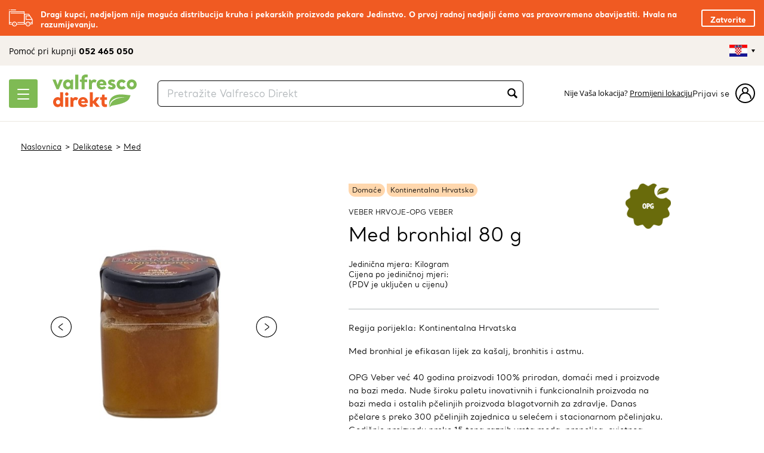

--- FILE ---
content_type: text/html; charset=utf-8
request_url: https://www.valfresco.com/shop/proizvod/med-bronhial-80-g/
body_size: 13181
content:



<!DOCTYPE html>
<html lang="hr">
<head>
    
<!-- Google Tag Manager -->
<script type="text/javascript">
    // create dataLayer
    window.dataLayer = window.dataLayer || [];
    function gtag() {
        dataLayer.push(arguments);
    }

    // set „denied" as default for both ad and analytics storage, as well as ad_user_data and ad_personalization,
    gtag("consent", "default", {
        ad_user_data: "denied",
        ad_personalization: "denied",
        ad_storage: "denied",
        analytics_storage: "denied",
        wait_for_update: 2000 // milliseconds to wait for update
    });

    // Enable ads data redaction by default [optional]
    gtag("set", "ads_data_redaction", true);
</script>

<script type="text/javascript">
    // Google Tag Manager
    (function(w, d, s, l, i) {
        w[l] = w[l] || [];
        w[l].push({
            'gtm.start': new Date().getTime(),
            event: 'gtm.js'
        });
        var f = d.getElementsByTagName(s)[0],
            j = d.createElement(s),
            dl = l != 'dataLayer' ? '&l=' + l : '';
        j.async = true;
        j.src =
            'https://www.googletagmanager.com/gtm.js?id=' + i + dl;
        f.parentNode.insertBefore(j, f);
    })(window, document, 'script', 'dataLayer', 'GTM-WXGNKVS');
</script>

<!-- End Google Tag Manager -->
    <meta charset="utf-8">
    <!-- <meta name="viewport" content="width=device-width, initial-scale=1.0"> -->
    <meta name="viewport" content="width=device-width, initial-scale=1.0, maximum-scale=1.0, user-scalable=0"/>
    <meta http-equiv="X-UA-Compatible" content="IE=edge,chrome=1">
    <title>Med bronhial 80 g</title>
    
    <meta name="robots" content="">
    <meta name="keywords" content="">
    <meta name="description" content="Med bronhial je efikasan lijek za kašalj, bronhitis i astmu.">
    <link rel="canonical" href="https://www.valfresco.com/shop/proizvod/med-bronhial-80-g/">
    
    
<meta property="og:title" content="Valfresco - Med bronhial 80 g">

    <meta property="og:image" content="/media/cache/496x496/med-bronhial-opg-veber-80-g-2-3-priority-1-ismobile-false-videourl-none-id-vpbppvsekhq_bbs2id2jua2.jpg">
    

    

  <link rel="alternate" hreflang="hr" href="https://www.valfresco.com/shop/proizvod/med-bronhial-80-g/" />

  <link rel="alternate" hreflang="en" href="https://www.valfresco.com/en/shop/product/bronchial-honey-80-g/" />

  <link rel="alternate" hreflang="de" href="https://www.valfresco.com/de/shop/produkt/bronchialhonig-80-g/" />



    <link rel="stylesheet" href="/static/dist/css/main.css?v=3.6.2">

    <!--[if IE]>
        <style>
            .field-select { overflow: hidden; border-right: 1px solid #b3b8bb !important; }
            .field-select select { padding-left: 5px !important; padding-right: 5px !important; width: calc(100% + 30px) !important; }
        </style>
    <![endif]-->

    
    
    <!-- Favicon -->
    <link rel="shortcut icon" href="/static/dist/img/favicon/favicon.png?v=160419" sizes="16x16 24x24 32x32 64x64">
    
    <script id="usercentrics-cmp" src="https://web.cmp.usercentrics.eu/ui/loader.js"  data-language="hr" data-settings-id="o0iaJdbXHO-4T4" async></script>
    
<script type='text/javascript' id='rsyswpsdk' src='https://api.pushio.com/webpush/sdk/wpIndex_min.js' wpconfig = '{"appserviceKey":"BFfP1vz6geRlxflFUligOagzcXhgVV_eR63WzpNiH3F0Kfj3JbZ0Z6gzlTHFVuh1VWeQjFP1_4K3_pV-GKLNvcI=","apiKey":"ABETXrFD2WkQCxWECokMchFO0","accountToken":"ABEmUcziqf2_d4UGaNoGyG8A8","appver":"0.0.0","apiHost":"https://v8h1pzy-webpush.oraclersys.com","lazy":false}'></script>

    
    
    <!-- <script type='text/javascript' id='rsyswpsdk' async src='https://api.pushio.com/webpush/sdk/wpIndex_min.js' wpconfig = '{"appserviceKey":"BNzv8ZGW2WYK11mldpL-qUvB2cW-Jy9GeVJWSaQvIgX3yE3IviM4mPHEQTbXrx3-hrLCuzlLrZ_o8sS8O0410gA=","apiKey":"ABE-hdih8DosX43PZ9Hm2pRmE","accountToken":"ABEmUcziqf2_d4UGaNoGyG8A8","appver":"0.0.0","apiHost":"https://api.pushio.com","lazy":false}'></script> -->
</head>
<body class="shop shop-item lang-hr" ontouchstart="void(0)">
<!-- Google Tag Manager (noscript) -->

<noscript><iframe src="https://www.googletagmanager.com/ns.html?id=GTM-WXGNKVS" height="0" width="0" style="display:none;visibility:hidden"></iframe></noscript>

<!-- End Google Tag Manager (noscript) -->

<div class="topBar">
    <div class="container1250">
        

<div class="topBarInner js-delivery-note-container">
    <img src="/static/dist/img/valfresco/icon-truck.svg" alt="">
    <div>
        <p>Dragi kupci, nedjeljom nije moguća distribucija kruha i pekarskih proizvoda pekare Jedinstvo. O prvoj radnoj nedjelji ćemo vas pravovremeno obavijestiti. Hvala na razumijevanju.</p>
        
        <a class="topBarClose js-close-delivery-note-button" data-notification-id="13" data-language="hr" href="#">Zatvorite</a>
    </div>
</div>

    </div>
</div>


<header>
    
        

<div class="valFrescoHeader2 themeGreen">
    <div class="valFrescoHeader2__Top">
        <div class="container1250">
            <div class="valFrescoHeader2__Help">
                <span>Pomoć pri kupnji <strong>052 465 050</strong></span>
            </div>
            <!-- <div class="valFrescoHeader2__TopMenus">
                <a href="/" class="selected">Valfresco Direkt</a>
                <a href="/restorani">Valfresco Restorani</a>
            </div> -->
            <div class="valFrescoHeader2__TopInfo">
                <!-- <div class="valFrescoHeader2__TopInfoIcons hover js-delivery-lightbox-button">
                    <img src="/static/dist/img/valfresco/icon-dostava-menu.svg" alt="">
                    <span>Slobodni termini za dostavu</span>
                </div>
                <div class="valFrescoHeader2__TopInfoIcons">
                    <img src="/static/dist/img/valfresco/icon-pomoc.svg" alt="">
                    <span>Pomoć pri kupnji 052 465 050</span>
                </div> -->
                
                    <div class="valFrescoHeader2__TopInfoLang">
                        <div class="valfrescoLang ua-language lang-hr">
  <div class="ua-language-active"></div>
  <div class="ul-language-list">
      <div class="dropdown-point"></div>
        <ul class="js-language-selector">
          <li class="lang-en">
              <a data-language="en" href="/en/"></a>
          </li>
          <li class="lang-hr">
              <a data-language="hr" href="/"></a>
          </li>
          <li class="lang-de">
              <a data-language="de" href="/de/"></a>
          </li>
        </ul>
  </div>
</div>
                    </div>
                
            </div>
        </div>
    </div>
    <div class="valFrescoHeader2__Main js-sticky-header">
        <div class="container1250">

            <div class="valFrescoHeader2__MainButton">
                <div class="valFrescoHeader2__MainButtonIcon">
                    <span></span>
                    <span></span>
                    <span></span>
                </div>
                <!-- <span class="valFrescoHeader2__MainButtonTxt">Trgovina</span> -->
            </div>

            <div class="valFrescoHeader2__MainLogo">
                <a href="/">
                    <img src="/static/dist/img/valfresco/logo-valfresco-direkt.svg" alt="">
                    
                </a>
            </div>

            <div class="valFrescoHeader2__MainSearch js-searchbox-container">
                <input class="searchInput js-search-input" type="text" placeholder="Pretražite Valfresco Direkt">
                <div class="searchInput__Submit js-search-submit-button">
                    <img src="/static/dist/img/valfresco/icon-search.svg" alt="">
                </div>
                <div class="searchDropdown js-search-suggestions-container"></div>
            </div>
            
                
<div class="valFrescoHeader2__MainLocation">
  <span><strong></strong></span>
  <span>Nije Vaša lokacija? <a href="#" class="js-change-customer-location">Promijeni lokaciju</a></span>
</div>
            
            
            

    <div class="headerLoginBox js-login-btn">
        <span>Prijavi se</span>
        <svg width="33" height="33" viewBox="0 0 33 33" xmlns="http://www.w3.org/2000/svg">
            <g transform="translate(1 1)" stroke="#000" stroke-width="2" fill="none" fill-rule="evenodd">
                <path d="M25 24c0-4.97-4.253-9-9.5-9S6 19.03 6 24" stroke-linecap="round"/>
                <circle stroke-linecap="round" cx="15.5" cy="10.5" r="4.5"/>
                <circle cx="15.5" cy="15.5" r="15.5"/>
            </g>
        </svg>                
    </div>

        </div>
    </div>
</div>

    
<div class="valFrescoHeader2__MainMenu themeGreen">
    <div class="mainMenu__Lvl1">
        <div class="mobileOnly500">
            <div class="loginInBoxMobile">
                
                    <div class="loginInBoxMobile__Content">
                        <p><strong></strong></p>
                        <p>Ovo nije vaša lokacija? <a href="#" class="js-change-customer-location">Promijenite lokaciju</a></p>
                    </div>
                
                
                    <a href="#" class="headerLoginBox js-login-btn">
                        <span>Prijavi se</span>
                
                    <svg width="33" height="33" viewBox="0 0 33 33">
                        <g transform="translate(1 1)" stroke="#000" stroke-width="2" fill="none" fill-rule="evenodd">
                            <path d="M25 24c0-4.97-4.253-9-9.5-9S6 19.03 6 24" stroke-linecap="round"/>
                            <circle stroke-linecap="round" cx="15.5" cy="10.5" r="4.5"/>
                            <circle cx="15.5" cy="15.5" r="15.5"/>
                        </g>
                    </svg>
                </a>
            </div>
        </div>
      <h2 class="notMobile768">Proizvodi</h2>
      <ul class="mainMenu__Lvl1Top">
        
            <li class="hasChildren" data-mnemonic="VALFRESCO-KUZINA">
                
                    <span>Valfresco kužina</span>
                    <div class="mainMenu__Lvl2">
                        <div class="mainMenu__Lvl2Inner">
                            <h2 class="mainMenu__Lvl2Back mobileOnly768">
                                <svg width="15" height="14" viewBox="0 0 15 14" class="icon icon-cta-back" role="img" aria-hidden="true" fill="currentColor"><path d="M3.757 8H13.5a1 1 0 0 0 0-2H3.757l3.95-3.95A1 1 0 0 0 6.293.636L.636 6.293-.071 7l.707.707 5.657 5.657a1 1 0 0 0 1.414-1.414L3.757 8z" fill-rule="evenodd"/></svg>
                                <span>Natrag</span>
                            </h2>
                            <h2 class="mainMenu__Lvl2Title">Valfresco kužina</h2>
                            <ul>
                                
                                    <li>
                                        <a href="/shop/proizvodi/valfresco-kuzina/?cat=juhe-i-manestre">Juhe i maneštre</a>
                                    </li>
                                
                                    <li>
                                        <a href="/shop/proizvodi/valfresco-kuzina/?cat=salate">Salate</a>
                                    </li>
                                
                                    <li>
                                        <a href="/shop/proizvodi/valfresco-kuzina/?cat=paste-i-umaci">Pašte i umaci</a>
                                    </li>
                                
                                    <li>
                                        <a href="/shop/proizvodi/valfresco-kuzina/?cat=glavna-jela">Glavna jela</a>
                                    </li>
                                
                                    <li>
                                        <a href="/shop/proizvodi/valfresco-kuzina/?cat=meso-za-kuhanje-pecenje-i-rostilj-1">Meso za kuhanje, pečenje i roštilj</a>
                                    </li>
                                
                                    <li>
                                        <a href="/shop/proizvodi/valfresco-kuzina/?cat=prilozi">Prilozi</a>
                                    </li>
                                
                                    <li>
                                        <a href="/shop/proizvodi/valfresco-kuzina/?cat=deserti">Deserti</a>
                                    </li>
                                
                                    <li>
                                        <a href="/shop/proizvodi/valfresco-kuzina/?cat=svjeza-tijesta">Svježa tijesta</a>
                                    </li>
                                
                                    <li>
                                        <a href="/shop/proizvodi/valfresco-kuzina/?cat=dnevni-menu">Dnevni menu</a>
                                    </li>
                                
                                
                                    <li class="mainMenu__Lvl2All">
                                        <a href="/shop/proizvodi/valfresco-kuzina/">Pregledaj sve u Valfresco kužina</a>
                                    </li>
                                
                            </ul>
                            <div class="mainMenu__Close"></div>
                        </div>
                    </div>
                
              
                <a class="absoluteMenuLink" href="/shop/proizvodi/valfresco-kuzina/"></a>
              
            </li>
        
            <li class="hasChildren" data-mnemonic="VOCE-POVRCE">
                
                    <span>Voće i povrće</span>
                    <div class="mainMenu__Lvl2">
                        <div class="mainMenu__Lvl2Inner">
                            <h2 class="mainMenu__Lvl2Back mobileOnly768">
                                <svg width="15" height="14" viewBox="0 0 15 14" class="icon icon-cta-back" role="img" aria-hidden="true" fill="currentColor"><path d="M3.757 8H13.5a1 1 0 0 0 0-2H3.757l3.95-3.95A1 1 0 0 0 6.293.636L.636 6.293-.071 7l.707.707 5.657 5.657a1 1 0 0 0 1.414-1.414L3.757 8z" fill-rule="evenodd"/></svg>
                                <span>Natrag</span>
                            </h2>
                            <h2 class="mainMenu__Lvl2Title">Voće i povrće</h2>
                            <ul>
                                
                                    <li>
                                        <a href="/shop/proizvodi/voce-i-povrce/?cat=voce">Voće</a>
                                    </li>
                                
                                    <li>
                                        <a href="/shop/proizvodi/voce-i-povrce/?cat=povrce">Povrće</a>
                                    </li>
                                
                                    <li>
                                        <a href="/shop/proizvodi/voce-i-povrce/?cat=suho-voce-orasasti-plodovi-i-sjemenke">Suho voće, orašasti plodovi i sjemenke</a>
                                    </li>
                                
                                
                                    <li class="mainMenu__Lvl2All">
                                        <a href="/shop/proizvodi/voce-i-povrce/">Pregledaj sve u Voće i povrće</a>
                                    </li>
                                
                            </ul>
                            <div class="mainMenu__Close"></div>
                        </div>
                    </div>
                
              
                <a class="absoluteMenuLink" href="/shop/proizvodi/voce-i-povrce/"></a>
              
            </li>
        
            <li class="hasChildren" data-mnemonic="DELIKATESE">
                
                    <span>Delikatese</span>
                    <div class="mainMenu__Lvl2">
                        <div class="mainMenu__Lvl2Inner">
                            <h2 class="mainMenu__Lvl2Back mobileOnly768">
                                <svg width="15" height="14" viewBox="0 0 15 14" class="icon icon-cta-back" role="img" aria-hidden="true" fill="currentColor"><path d="M3.757 8H13.5a1 1 0 0 0 0-2H3.757l3.95-3.95A1 1 0 0 0 6.293.636L.636 6.293-.071 7l.707.707 5.657 5.657a1 1 0 0 0 1.414-1.414L3.757 8z" fill-rule="evenodd"/></svg>
                                <span>Natrag</span>
                            </h2>
                            <h2 class="mainMenu__Lvl2Title">Delikatese</h2>
                            <ul>
                                
                                    <li>
                                        <a href="/shop/proizvodi/delikatese/?cat=ulje-i-ocat">Ulje i ocat</a>
                                    </li>
                                
                                    <li>
                                        <a href="/shop/proizvodi/delikatese/?cat=tartufi-i-masline">Tartufi i masline </a>
                                    </li>
                                
                                    <li>
                                        <a href="/shop/proizvodi/delikatese/?cat=salse-i-umaci">Salse i umaci</a>
                                    </li>
                                
                                    <li>
                                        <a href="/shop/proizvodi/delikatese/?cat=zimnica">Zimnica</a>
                                    </li>
                                
                                    <li>
                                        <a href="/shop/proizvodi/delikatese/?cat=med-1">Med</a>
                                    </li>
                                
                                    <li>
                                        <a href="/shop/proizvodi/delikatese/?cat=marmelade-i-namazi">Marmelade i namazi</a>
                                    </li>
                                
                                    <li>
                                        <a href="/shop/proizvodi/delikatese/?cat=cajevi">Čajevi</a>
                                    </li>
                                
                                    <li>
                                        <a href="/shop/proizvodi/delikatese/?cat=zacini">Začini</a>
                                    </li>
                                
                                
                                    <li class="mainMenu__Lvl2All">
                                        <a href="/shop/proizvodi/delikatese/">Pregledaj sve u Delikatese</a>
                                    </li>
                                
                            </ul>
                            <div class="mainMenu__Close"></div>
                        </div>
                    </div>
                
              
                <a class="absoluteMenuLink" href="/shop/proizvodi/delikatese/"></a>
              
            </li>
        
            <li class="hasChildren" data-mnemonic="VINO-CO">
                
                    <span>Vino &amp; Co</span>
                    <div class="mainMenu__Lvl2">
                        <div class="mainMenu__Lvl2Inner">
                            <h2 class="mainMenu__Lvl2Back mobileOnly768">
                                <svg width="15" height="14" viewBox="0 0 15 14" class="icon icon-cta-back" role="img" aria-hidden="true" fill="currentColor"><path d="M3.757 8H13.5a1 1 0 0 0 0-2H3.757l3.95-3.95A1 1 0 0 0 6.293.636L.636 6.293-.071 7l.707.707 5.657 5.657a1 1 0 0 0 1.414-1.414L3.757 8z" fill-rule="evenodd"/></svg>
                                <span>Natrag</span>
                            </h2>
                            <h2 class="mainMenu__Lvl2Title">Vino &amp; Co</h2>
                            <ul>
                                
                                    <li>
                                        <a href="/shop/proizvodi/vino-co/?cat=vino">Vino</a>
                                    </li>
                                
                                    <li>
                                        <a href="/shop/proizvodi/vino-co/?cat=pivo">Pivo</a>
                                    </li>
                                
                                    <li>
                                        <a href="/shop/proizvodi/vino-co/?cat=rakije-zestice-i-likeri">Rakije, žestice i likeri</a>
                                    </li>
                                
                                    <li>
                                        <a href="/shop/proizvodi/vino-co/?cat=sokovi-i-voda">Sokovi i voda</a>
                                    </li>
                                
                                
                                    <li class="mainMenu__Lvl2All">
                                        <a href="/shop/proizvodi/vino-co/">Pregledaj sve u Vino &amp; Co</a>
                                    </li>
                                
                            </ul>
                            <div class="mainMenu__Close"></div>
                        </div>
                    </div>
                
              
                <a class="absoluteMenuLink" href="/shop/proizvodi/vino-co/"></a>
              
            </li>
        
            <li class="hasChildren" data-mnemonic="PEKARA-PASTA">
                
                    <span>Pekara i pašta</span>
                    <div class="mainMenu__Lvl2">
                        <div class="mainMenu__Lvl2Inner">
                            <h2 class="mainMenu__Lvl2Back mobileOnly768">
                                <svg width="15" height="14" viewBox="0 0 15 14" class="icon icon-cta-back" role="img" aria-hidden="true" fill="currentColor"><path d="M3.757 8H13.5a1 1 0 0 0 0-2H3.757l3.95-3.95A1 1 0 0 0 6.293.636L.636 6.293-.071 7l.707.707 5.657 5.657a1 1 0 0 0 1.414-1.414L3.757 8z" fill-rule="evenodd"/></svg>
                                <span>Natrag</span>
                            </h2>
                            <h2 class="mainMenu__Lvl2Title">Pekara i pašta</h2>
                            <ul>
                                
                                    <li>
                                        <a href="/shop/proizvodi/pekara-i-pasta/?cat=kruh-i-peciva">Kruh i peciva</a>
                                    </li>
                                
                                    <li>
                                        <a href="/shop/proizvodi/pekara-i-pasta/?cat=pasta">Pašta</a>
                                    </li>
                                
                                    <li>
                                        <a href="/shop/proizvodi/pekara-i-pasta/?cat=brasno-i-palenta">Brašno i palenta</a>
                                    </li>
                                
                                    <li>
                                        <a href="/shop/proizvodi/pekara-i-pasta/?cat=riza">Riža</a>
                                    </li>
                                
                                    <li>
                                        <a href="/shop/proizvodi/pekara-i-pasta/?cat=kolaci-i-domaci-keksi">Kolači i domaći keksi</a>
                                    </li>
                                
                                    <li>
                                        <a href="/shop/proizvodi/pekara-i-pasta/?cat=priprema-kolaca">Priprema kolača</a>
                                    </li>
                                
                                
                                    <li class="mainMenu__Lvl2All">
                                        <a href="/shop/proizvodi/pekara-i-pasta/">Pregledaj sve u Pekara i pašta</a>
                                    </li>
                                
                            </ul>
                            <div class="mainMenu__Close"></div>
                        </div>
                    </div>
                
              
                <a class="absoluteMenuLink" href="/shop/proizvodi/pekara-i-pasta/"></a>
              
            </li>
        
            <li class="hasChildren" data-mnemonic="MESO-RIBA">
                
                    <span>Meso i riba</span>
                    <div class="mainMenu__Lvl2">
                        <div class="mainMenu__Lvl2Inner">
                            <h2 class="mainMenu__Lvl2Back mobileOnly768">
                                <svg width="15" height="14" viewBox="0 0 15 14" class="icon icon-cta-back" role="img" aria-hidden="true" fill="currentColor"><path d="M3.757 8H13.5a1 1 0 0 0 0-2H3.757l3.95-3.95A1 1 0 0 0 6.293.636L.636 6.293-.071 7l.707.707 5.657 5.657a1 1 0 0 0 1.414-1.414L3.757 8z" fill-rule="evenodd"/></svg>
                                <span>Natrag</span>
                            </h2>
                            <h2 class="mainMenu__Lvl2Title">Meso i riba</h2>
                            <ul>
                                
                                    <li>
                                        <a href="/shop/proizvodi/meso-i-riba/?cat=meso-za-kuhanje-pecenje-i-rostilj">Meso za kuhanje, pečenje i roštilj</a>
                                    </li>
                                
                                    <li>
                                        <a href="/shop/proizvodi/meso-i-riba/?cat=mesne-preradevine">Mesne prerađevine</a>
                                    </li>
                                
                                    <li>
                                        <a href="/shop/proizvodi/meso-i-riba/?cat=riba-i-morski-plodovi">Riba i morski plodovi</a>
                                    </li>
                                
                                
                                    <li class="mainMenu__Lvl2All">
                                        <a href="/shop/proizvodi/meso-i-riba/">Pregledaj sve u Meso i riba</a>
                                    </li>
                                
                            </ul>
                            <div class="mainMenu__Close"></div>
                        </div>
                    </div>
                
              
                <a class="absoluteMenuLink" href="/shop/proizvodi/meso-i-riba/"></a>
              
            </li>
        
            <li class="hasChildren" data-mnemonic="MLIJEKO-SIR-JAJA">
                
                    <span>Mlijeko, sir i jaja</span>
                    <div class="mainMenu__Lvl2">
                        <div class="mainMenu__Lvl2Inner">
                            <h2 class="mainMenu__Lvl2Back mobileOnly768">
                                <svg width="15" height="14" viewBox="0 0 15 14" class="icon icon-cta-back" role="img" aria-hidden="true" fill="currentColor"><path d="M3.757 8H13.5a1 1 0 0 0 0-2H3.757l3.95-3.95A1 1 0 0 0 6.293.636L.636 6.293-.071 7l.707.707 5.657 5.657a1 1 0 0 0 1.414-1.414L3.757 8z" fill-rule="evenodd"/></svg>
                                <span>Natrag</span>
                            </h2>
                            <h2 class="mainMenu__Lvl2Title">Mlijeko, sir i jaja</h2>
                            <ul>
                                
                                    <li>
                                        <a href="/shop/proizvodi/mlijeko-sir-i-jaja/?cat=sirevi">Sirevi</a>
                                    </li>
                                
                                    <li>
                                        <a href="/shop/proizvodi/mlijeko-sir-i-jaja/?cat=jaja">Jaja</a>
                                    </li>
                                
                                    <li>
                                        <a href="/shop/proizvodi/mlijeko-sir-i-jaja/?cat=mlijeko-jogurti-i-mlijecni-proizvodi">Mlijeko, jogurti i mliječni proizvodi</a>
                                    </li>
                                
                                
                                    <li class="mainMenu__Lvl2All">
                                        <a href="/shop/proizvodi/mlijeko-sir-i-jaja/">Pregledaj sve u Mlijeko, sir i jaja</a>
                                    </li>
                                
                            </ul>
                            <div class="mainMenu__Close"></div>
                        </div>
                    </div>
                
              
                <a class="absoluteMenuLink" href="/shop/proizvodi/mlijeko-sir-i-jaja/"></a>
              
            </li>
        
            <li class="hasChildren" data-mnemonic="POSEBNA_PREHRANA">
                
                    <span>Posebna prehrana</span>
                    <div class="mainMenu__Lvl2">
                        <div class="mainMenu__Lvl2Inner">
                            <h2 class="mainMenu__Lvl2Back mobileOnly768">
                                <svg width="15" height="14" viewBox="0 0 15 14" class="icon icon-cta-back" role="img" aria-hidden="true" fill="currentColor"><path d="M3.757 8H13.5a1 1 0 0 0 0-2H3.757l3.95-3.95A1 1 0 0 0 6.293.636L.636 6.293-.071 7l.707.707 5.657 5.657a1 1 0 0 0 1.414-1.414L3.757 8z" fill-rule="evenodd"/></svg>
                                <span>Natrag</span>
                            </h2>
                            <h2 class="mainMenu__Lvl2Title">Posebna prehrana</h2>
                            <ul>
                                
                                    <li>
                                        <a href="/shop/proizvodi/posebna-prehrana/?cat=bez-glutena">Bez glutena</a>
                                    </li>
                                
                                    <li>
                                        <a href="/shop/proizvodi/posebna-prehrana/?cat=bez-laktoze">Bez laktoze</a>
                                    </li>
                                
                                    <li>
                                        <a href="/shop/proizvodi/posebna-prehrana/?cat=bez-secera">Bez šećera</a>
                                    </li>
                                
                                    <li>
                                        <a href="/shop/proizvodi/posebna-prehrana/?cat=ekoloski-uzgoj">Ekološki uzgoj</a>
                                    </li>
                                
                                    <li>
                                        <a href="/shop/proizvodi/posebna-prehrana/?cat=vegan">Vegan</a>
                                    </li>
                                
                                
                                    <li class="mainMenu__Lvl2All">
                                        <a href="/shop/proizvodi/posebna-prehrana/">Pregledaj sve u Posebna prehrana</a>
                                    </li>
                                
                            </ul>
                            <div class="mainMenu__Close"></div>
                        </div>
                    </div>
                
              
                <a class="absoluteMenuLink" href="/shop/proizvodi/posebna-prehrana/"></a>
              
            </li>
        
            <li class="hasChildren" data-mnemonic="POKLONI">
                
                    <span>Pokloni</span>
                    <div class="mainMenu__Lvl2">
                        <div class="mainMenu__Lvl2Inner">
                            <h2 class="mainMenu__Lvl2Back mobileOnly768">
                                <svg width="15" height="14" viewBox="0 0 15 14" class="icon icon-cta-back" role="img" aria-hidden="true" fill="currentColor"><path d="M3.757 8H13.5a1 1 0 0 0 0-2H3.757l3.95-3.95A1 1 0 0 0 6.293.636L.636 6.293-.071 7l.707.707 5.657 5.657a1 1 0 0 0 1.414-1.414L3.757 8z" fill-rule="evenodd"/></svg>
                                <span>Natrag</span>
                            </h2>
                            <h2 class="mainMenu__Lvl2Title">Pokloni</h2>
                            <ul>
                                
                                    <li>
                                        <a href="/shop/proizvodi/pokloni/?cat=poklon-paketi">Poklon paketi</a>
                                    </li>
                                
                                    <li>
                                        <a href="/shop/proizvodi/pokloni/?cat=poklon-bonovi">Poklon bonovi</a>
                                    </li>
                                
                                    <li>
                                        <a href="/shop/proizvodi/pokloni/?cat=slastice">Slastice</a>
                                    </li>
                                
                                
                                    <li class="mainMenu__Lvl2All">
                                        <a href="/shop/proizvodi/pokloni/">Pregledaj sve u Pokloni</a>
                                    </li>
                                
                            </ul>
                            <div class="mainMenu__Close"></div>
                        </div>
                    </div>
                
              
                <a class="absoluteMenuLink" href="/shop/proizvodi/pokloni/"></a>
              
            </li>
        
            <li class="hasChildren" data-mnemonic="DROGERIJA">
                
                    <span>Drogerija</span>
                    <div class="mainMenu__Lvl2">
                        <div class="mainMenu__Lvl2Inner">
                            <h2 class="mainMenu__Lvl2Back mobileOnly768">
                                <svg width="15" height="14" viewBox="0 0 15 14" class="icon icon-cta-back" role="img" aria-hidden="true" fill="currentColor"><path d="M3.757 8H13.5a1 1 0 0 0 0-2H3.757l3.95-3.95A1 1 0 0 0 6.293.636L.636 6.293-.071 7l.707.707 5.657 5.657a1 1 0 0 0 1.414-1.414L3.757 8z" fill-rule="evenodd"/></svg>
                                <span>Natrag</span>
                            </h2>
                            <h2 class="mainMenu__Lvl2Title">Drogerija</h2>
                            <ul>
                                
                                    <li>
                                        <a href="/shop/proizvodi/drogerija/?cat=prirodna-kozmetika">Prirodna kozmetika</a>
                                    </li>
                                
                                    <li>
                                        <a href="/shop/proizvodi/drogerija/?cat=njega-zubi">Njega zubi</a>
                                    </li>
                                
                                    <li>
                                        <a href="/shop/proizvodi/drogerija/?cat=njega-tijela-i-kose">Njega tijela i kose</a>
                                    </li>
                                
                                    <li>
                                        <a href="/shop/proizvodi/drogerija/?cat=djecja-njega">Dječja njega</a>
                                    </li>
                                
                                    <li>
                                        <a href="/shop/proizvodi/drogerija/?cat=osobna-higijena">Osobna higijena</a>
                                    </li>
                                
                                    <li>
                                        <a href="/shop/proizvodi/drogerija/?cat=zastita-od-insekata">Zaštita od insekata</a>
                                    </li>
                                
                                    <li>
                                        <a href="/shop/proizvodi/drogerija/?cat=sredstva-za-ciscenje-i-pranje">Sredstva za čišćenje i pranje</a>
                                    </li>
                                
                                
                                    <li class="mainMenu__Lvl2All">
                                        <a href="/shop/proizvodi/drogerija/">Pregledaj sve u Drogerija</a>
                                    </li>
                                
                            </ul>
                            <div class="mainMenu__Close"></div>
                        </div>
                    </div>
                
              
                <a class="absoluteMenuLink" href="/shop/proizvodi/drogerija/"></a>
              
            </li>
        
            <li class="hasChildren" data-mnemonic="MARKET">
                
                    <span>E-market</span>
                    <div class="mainMenu__Lvl2">
                        <div class="mainMenu__Lvl2Inner">
                            <h2 class="mainMenu__Lvl2Back mobileOnly768">
                                <svg width="15" height="14" viewBox="0 0 15 14" class="icon icon-cta-back" role="img" aria-hidden="true" fill="currentColor"><path d="M3.757 8H13.5a1 1 0 0 0 0-2H3.757l3.95-3.95A1 1 0 0 0 6.293.636L.636 6.293-.071 7l.707.707 5.657 5.657a1 1 0 0 0 1.414-1.414L3.757 8z" fill-rule="evenodd"/></svg>
                                <span>Natrag</span>
                            </h2>
                            <h2 class="mainMenu__Lvl2Title">E-market</h2>
                            <ul>
                                
                                    <li>
                                        <a href="/shop/proizvodi/e-market/?cat=tekstil">Tekstil</a>
                                    </li>
                                
                                    <li>
                                        <a href="/shop/proizvodi/e-market/?cat=kava-caj-i-kakao">Kava, čaj i kakao</a>
                                    </li>
                                
                                    <li>
                                        <a href="/shop/proizvodi/e-market/?cat=ulja-zacini-i-umaci">Ulja, začini i umaci</a>
                                    </li>
                                
                                    <li>
                                        <a href="/shop/proizvodi/e-market/?cat=konzervirano-i-juhe">Konzervirano i juhe</a>
                                    </li>
                                
                                    <li>
                                        <a href="/shop/proizvodi/e-market/?cat=djecja-hrana-pahuljice-i-zitarice">Dječja hrana, pahuljice i žitarice</a>
                                    </li>
                                
                                    <li>
                                        <a href="/shop/proizvodi/e-market/?cat=slatkisi-i-grickalice">Slatkiši i grickalice</a>
                                    </li>
                                
                                    <li>
                                        <a href="/shop/proizvodi/e-market/?cat=kucni-ljubimci">Kućni ljubimci</a>
                                    </li>
                                
                                    <li>
                                        <a href="/shop/proizvodi/e-market/?cat=kucanske-potrepstine">Kućanske potrepštine</a>
                                    </li>
                                
                                    <li>
                                        <a href="/shop/proizvodi/e-market/?cat=kamp-oprema">Kamp oprema</a>
                                    </li>
                                
                                    <li>
                                        <a href="/shop/proizvodi/e-market/?cat=party-asortiman">Party asortiman</a>
                                    </li>
                                
                                
                                    <li class="mainMenu__Lvl2All">
                                        <a href="/shop/proizvodi/e-market/">Pregledaj sve u E-market</a>
                                    </li>
                                
                            </ul>
                            <div class="mainMenu__Close"></div>
                        </div>
                    </div>
                
              
                <a class="absoluteMenuLink" href="/shop/proizvodi/e-market/"></a>
              
            </li>
        
            <li data-mnemonic="OGRANICENA-CIJENA">
                
                    <span>
                        <a href="/shop/proizvodi/ogranicena-cijena/">Ograničena cijena</a>
                    </span>
              
              
            </li>
        
            <li class="hasChildren li-sdd" data-mnemonic="same-day-delivery">
                
                    <span>Dostava isti dan</span>
                    <div class="mainMenu__Lvl2">
                        <div class="mainMenu__Lvl2Inner">
                            <h2 class="mainMenu__Lvl2Back mobileOnly768">
                                <svg width="15" height="14" viewBox="0 0 15 14" class="icon icon-cta-back" role="img" aria-hidden="true" fill="currentColor"><path d="M3.757 8H13.5a1 1 0 0 0 0-2H3.757l3.95-3.95A1 1 0 0 0 6.293.636L.636 6.293-.071 7l.707.707 5.657 5.657a1 1 0 0 0 1.414-1.414L3.757 8z" fill-rule="evenodd"/></svg>
                                <span>Natrag</span>
                            </h2>
                            <h2 class="mainMenu__Lvl2Title">Dostava isti dan</h2>
                            <ul>
                                
                                    <li>
                                        <a href="/shop/proizvodi/dostava-isti-dan/?cat=voce-i-povrce">Voće i povrće</a>
                                    </li>
                                
                                    <li>
                                        <a href="/shop/proizvodi/dostava-isti-dan/?cat=delikatese">Delikatese</a>
                                    </li>
                                
                                    <li>
                                        <a href="/shop/proizvodi/dostava-isti-dan/?cat=vino-co">Vino &amp; Co</a>
                                    </li>
                                
                                    <li>
                                        <a href="/shop/proizvodi/dostava-isti-dan/?cat=pekara-i-pasta">Pekara i pašta</a>
                                    </li>
                                
                                    <li>
                                        <a href="/shop/proizvodi/dostava-isti-dan/?cat=meso-i-riba">Meso i riba</a>
                                    </li>
                                
                                    <li>
                                        <a href="/shop/proizvodi/dostava-isti-dan/?cat=mlijeko-sir-i-jaja">Mlijeko, sir i jaja</a>
                                    </li>
                                
                                    <li>
                                        <a href="/shop/proizvodi/dostava-isti-dan/?cat=valfresco-kuzina">Valfresco kužina</a>
                                    </li>
                                
                                    <li>
                                        <a href="/shop/proizvodi/dostava-isti-dan/?cat=e-market">E-market</a>
                                    </li>
                                
                                    <li>
                                        <a href="/shop/proizvodi/dostava-isti-dan/?cat=drogerija">Drogerija</a>
                                    </li>
                                
                                    <li>
                                        <a href="/shop/proizvodi/dostava-isti-dan/?cat=pokloni">Pokloni</a>
                                    </li>
                                
                                    <li>
                                        <a href="/shop/proizvodi/dostava-isti-dan/?cat=posebna-prehrana">Posebna prehrana</a>
                                    </li>
                                
                                    <li>
                                        <a href="/shop/proizvodi/dostava-isti-dan/?cat=ogranicena-cijena">Ograničena cijena</a>
                                    </li>
                                
                                
                            </ul>
                            <div class="mainMenu__Close"></div>
                        </div>
                    </div>
                
              
            </li>
        
        
            <li class="li-ml"><span><a href="/korisnik/moje-liste/lista-za-kupovinu/">Moje liste</a></span></li>
        
      </ul>
      
      
<ul class="mainMenu__Lvl1Bottom">
    <li>
        <div>
            <img class="svgFish" src="/static/dist/img/valfresco/icon-dostava-ribe.svg" alt="">
        </div>
        <span>
            <a href="/dostava-svjeze-ribe">Dostava svježe ribe</a>
        </span>
    </li>
</ul> 
 
    <ul class="mainMenu__Lvl1Bottom">
        <li>
            <div>
                <img src="/static/dist/img/valfresco/icon-catering.svg" alt="">
            </div>
            <span>
                <a href="/marenda-i-catering">Marende</a>
            </span>
        </li>
    </ul>

<div class="mainMenu__Lvl1BottomLast mobileOnly1024">
    
        <ul class="navMobileLang js-language-selector">
            <li class="lang-hr">
                <a data-language="hr" href="/"></a>
            </li>
            <li class="lang-en">
                <a data-language="en" href="/en/"></a>
            </li>
            <li class="lang-de">
              <a data-language="de" href="/de/"></a>
            </li>
        </ul>
    
    <ul class="mainMenu__TabletMobile">
        
            <li><a href="/o-nama">O nama</a></li>
        
            <li><a href="/kontakt">Kontakt</a></li>
        
            <li><a href="/faq">Najčešća pitanja</a></li>
        
            <li><a href="/dostava">Dostava</a></li>
        
            <li><a href="/sigurnost">Sigurnost</a></li>
        
            <li><a href="/politika-privatnosti">Politika privatnosti</a></li>
        
            <li><a href="/uvjeti-koristenja">Opći uvjeti poslovanja</a></li>
        
            <li><a href="/Održivost">Održivost</a></li>
        
            <li><a href="/popis-proizvoda-s-ogranicenim-cijenama">Ograničena cijena</a></li>
        
            <li><a href="/politika-kolacica">Politika kolačića</a></li>
        
            <li><a href="#cookie">Postavke kolačića</a></li>
        
    </ul>
</div>
  </div>
  <div class="mainMenu__Close"></div>
</div>
 
    
</header>

<div class="globalOverlay"></div>


<section class="content" role="main">

    

<div class="product-breadcrumbs container1250">
    <div class="product-breadcrumbs-inner">
        
        <a href="/">Naslovnica</a>
        
        <a href="/shop/proizvodi/delikatese/">Delikatese</a>
        
        <a href="/shop/proizvodi/delikatese/?cat=med-1">Med</a>
        
    </div>
</div>

<div class="shop-item-content container">
    <div class="row">

        <div class="shop-item-content-aside col-m-5">
            <div class="product-picture galleryProductPage js-product-picture">
                


    
        <div class="item">
            <div class="item-inner">
                
                    <img class="lazyload" data-src="/media/cache/496x496/med-bronhial-opg-veber-80-g-2-3.jpg" alt="Med bronhial 80 g">
                    
            </div>
        </div>
    
        <div class="item">
            <div class="item-inner">
                
                    <img class="lazyload" data-src="/media/cache/496x496/med-bronhial-opg-veber-80-g-1-2.jpg" alt="Med bronhial 80 g">
                    
            </div>
        </div>
    

            </div>
        </div>

        <div class="shop-item-content-main col-m-7">
            
            <div class="productTags tagsAndStickers">
                <div class="productTags__Holder">
                    
                    <span>Domaće</span>
                    
                    <span>Kontinentalna Hrvatska</span>
                    
                </div>

                
                <div class="productStickers">
                    
                        <div class="sticker sticker--OPG-STICKER"></div>
                    
                </div>
                
            </div>

            
            
            
                <p class="heading-manufacturer">VEBER HRVOJE-OPG VEBER</p>
            
            <h1 class="content-title">Med bronhial 80 g</h1>

            <div class="form-group price-and-quantity">
                <div class="price js-merchandise-price"></div>
                <div class="price-before-sale js-sale-price-container" style="display: none">
                    <span class="strike js-merchandise-price-before-sale"></span>
                    <span> - najniža cijena u zadnjih 30 dana</span>
                </div>
                <div class="price-details">
                    
                    <p>
                        <span>Jedinična mjera: Kilogram</span><br />
                        <span>
                            Cijena po jediničnoj mjeri: 
                            <span class="js-price-per-unit-panel"></span>
                        </span>
                    </p>
                    <p>(PDV je uključen u cijenu)</p>
                    <p class="anchored-price">
                        <span class="js-anchored-price-panel"></span>
                    </p>
                    
                </div>
                
                <div class="cartAddStatus js-shop-item-quantity-controller-container" style="display: none;">
                    <a href="#" class="cartAdd  js-add-shop-item-to-cart">Dodaj</a>
                    <div class="cartStatus">
                        <span class="js-decrease-button"><i>−</i></span>
                        <div class="cartStatusNo"><i class="js-quantity-status">1</i> kom.</div>
                        <span class="js-increase-button"><i>+</i></span>
                    </div>
                </div>
                <div class="cartAddStatusUnavailable js-not-available-note" style="display: none">
                    <span>Proizvod trenutno nije dostupan</span>
                </div>

                
                

            </div>

            <div class="content-text">
                
                    <p>Regija porijekla: <span>Kontinentalna Hrvatska</span></p>
                
            </div>
            <div class="content-text">
                <p>Med bronhial je efikasan lijek za kašalj, bronhitis i astmu.<br/> <br/>OPG Veber već 40 godina proizvodi 100% prirodan, domaći med i proizvode na bazi meda. Nude široku paletu inovativnih i funkcionalnih proizvoda na bazi meda i ostalih pčelinjih proizvoda blagotvornih za zdravlje. Danas pčelare s preko 300 pčelinjih zajednica u selećem i stacionarnom pčelinjaku. Godišnje proizvedu preko 15 tona raznih vrsta meda, propolisa, cvjetnog praha i matične mliječi.</p>
            </div>
            
            <div class="content-text">
                <p>Šifra proizvoda: <span>1540315</span></p>
            </div>
            
        </div>

    </div>
</div>

    
      
<div class="js-undable-to-buy-modal-content" style="display: none;">
  <div class="modal__notDelivering">
    
    <!--  -->
    <!-- na dModal moras dodavati jos i klasu ".is-info" kad podizes ovaj modal -->
    <!-- ona mice bijelu pozadinu, sakriva X, i daje sirinu kakva je na dizajnu -->
    <!--  -->

    <svg xmlns="http://www.w3.org/2000/svg" width="156" height="102" viewBox="0 0 162 112">
      <g fill="none" fill-rule="evenodd" stroke="#7FBA54" stroke-linecap="round" stroke-linejoin="round">
        <g stroke-width="6.667">
          <path d="M14 12l6 36h55.223c3.911 0 7.248-2.827 7.891-6.685L88 12H24M0 0h5.223c3.911 0 7.248 2.827 7.891 6.685L14 12M20 48l.553 3.315c.642 3.858 3.98 6.685 7.891 6.685H80M22 70c0 3.313 2.687 6 6 6s6-2.687 6-6-2.687-6-6-6-6 2.687-6 6z" transform="translate(3 5) rotate(19 21.658 143.1)"/>
        </g>
        <path stroke-width="6" d="M0.5 88.5L155.5 88.5" transform="translate(3 5)"/>
      </g>
    </svg>
    <h2>Još uvijek ne dostavljamo na ovu lokaciju</h2>
    <p>Dostava nije trenutno moguća za odabranu lokaciju. Možete pogledati ponudu Valfresca no ne i kupovati.</p>
    <div class="modal__buttons">

      <a href="" class="js-change-location-btn">Promijeni lokaciju</a>
      <a href="" class="js-close-not-able-to-buy-btn">Razumijem</a>
    </div>

  </div>
</div>
    
    
<div class="js-cart-max-limit-modal-content" style="display: none;">
  <div class="modal__notDelivering">
    
    <svg width="80" height="80" viewBox="0 0 80 80" fill="none" xmlns="http://www.w3.org/2000/svg">
      <path d="M34.585 54.2511C28.2516 47.9178 28.2516 41.0778 34.585 34.8394C40.9183 28.6011 47.7583 28.5061 53.9966 34.8394" stroke="black" stroke-width="4" stroke-linecap="round" stroke-linejoin="round"/>
      <path d="M34.585 28.3789L47.5366 41.2989" stroke="black" stroke-width="4" stroke-linecap="round" stroke-linejoin="round"/>
      <path d="M28.125 34.8398L37.8467 44.5298" stroke="black" stroke-width="4" stroke-linecap="round" stroke-linejoin="round"/>
      <path d="M55.2002 19.2592C55.2002 20.4686 55.6806 21.6285 56.5358 22.4836C57.391 23.3388 58.5508 23.8192 59.7602 23.8192C60.9696 23.8192 62.1294 23.3388 62.9846 22.4836C63.8398 21.6285 64.3202 20.4686 64.3202 19.2592C64.3202 18.0498 63.8398 16.89 62.9846 16.0348C62.1294 15.1796 60.9696 14.6992 59.7602 14.6992C58.5508 14.6992 57.391 15.1796 56.5358 16.0348C55.6806 16.89 55.2002 18.0498 55.2002 19.2592Z" stroke="black" stroke-width="4" stroke-linecap="round" stroke-linejoin="round"/>
      <path d="M70.7168 4.3751H41.0451C40.3748 4.37918 39.7123 4.51874 39.0974 4.78539C38.4825 5.05204 37.9278 5.44028 37.4668 5.92677L5.80008 39.7151C5.34956 40.1905 5.0001 40.7522 4.77281 41.3665C4.54551 41.9807 4.44511 42.6346 4.47767 43.2888C4.51023 43.9429 4.67507 44.5836 4.96223 45.1722C5.2494 45.7609 5.65292 46.2852 6.14842 46.7134L37.8151 74.4218C38.774 75.257 40.0196 75.6874 41.2896 75.6224C42.5596 75.5574 43.7547 75.0021 44.6234 74.0734L74.2951 42.4068C75.1496 41.5107 75.6259 40.3199 75.6251 39.0818V9.25177C75.6251 8.60868 75.4979 7.97194 75.2509 7.37821C75.0038 6.78447 74.6418 6.24546 74.1856 5.7922C73.7294 5.33894 73.188 4.98039 72.5927 4.73719C71.9974 4.49398 71.3598 4.37093 70.7168 4.3751Z" stroke="black" stroke-width="4" stroke-linecap="round" stroke-linejoin="round"/>
    </svg>

    <h2>10.000 Eur u košarici!</h2>
    <p>Maksimalni dozvoljeni iznos za kupovinu odjednom je 10.000 Eur. Zadnji artikl koji ste željeli kupiti nije dodan u košaricu.</p>

  </div>
</div>
</section>





<footer>
    <div class="footer-nl">
        <div class="container1250">
            <div class="footer-nl__Boxes">
                <div class="footer-nl__Box">
                    <div class="footer-nl__BoxImg">
                        <svg width="42" height="47" viewBox="0 0 42 47">
                            <path fill-rule="evenodd" d="M11.845 1.873c-1.608 0-7.304 3.196-8.173 4.135-1.97 2.313-2.251 6.142-.785 10.775 2.046 6.462 8.162 14.134 8.223 14.21.073.094 6.075 7.86 11.917 11.45 4.192 2.577 8.038 3.294 10.83 2.016 1.208-.613 6.286-5.688 6.186-6.946-.572-1.417-9.263-6.128-10.94-5.882-.867.122-1.971 1.68-2.702 2.712-.896 1.265-1.5 2.096-2.414 2.065-1.748-.065-8.622-8.476-8.689-8.56-.066-.085-6.596-8.754-6.214-10.43.203-.885 1.178-1.232 2.655-1.757 1.204-.428 3.024-1.074 3.367-1.864.661-1.522-1.745-10.97-3.03-11.893-.062-.02-.14-.031-.231-.031zM30.85 47c-2.682 0-5.717-.988-8.867-2.925-6.152-3.782-12.176-11.578-12.43-11.907-.248-.309-6.39-8.016-8.543-14.814-1.67-5.28-1.259-9.748 1.158-12.585.657-.77 8.429-5.96 10.92-4.517 2.291 1.331 4.817 12.02 3.826 14.3-.678 1.56-2.8 2.315-4.506 2.92-.418.148-.948.338-1.277.489.72 1.655 4.397 7.02 5.725 8.713 1.328 1.69 5.674 6.549 7.122 7.656.234-.273.556-.727.81-1.086 1.034-1.46 2.321-3.277 4.034-3.52 2.502-.334 12.394 4.779 13.117 7.29.786 2.728-6.322 8.765-7.25 9.19-1.164.533-2.455.796-3.84.796z"/>
                        </svg>                        
                    </div>
                    <div>
                        <span>Trebate pomoć pri kupnji?</span>
                        <span><strong><a href="tel:+38552465050">052 465 050</a></strong></span>
                    </div>
                </div>
                <div class="footer-nl__Box">
                    <div class="footer-nl__BoxImg">
                        <svg width="58" height="44" viewBox="0 0 58 44">
                            <path fill-rule="evenodd" d="M56.275.6c.645 0 1.167.522 1.167 1.167v28.515c0 7.082-5.762 12.844-12.842 12.844H12.547c-4.588 0-8.01-1.228-10.174-3.648C-.385 36.393.01 32.544.03 32.382c.066-.59.566-1.037 1.16-1.037h6.687c.644 0 1.166.522 1.166 1.167s-.522 1.167-1.166 1.167H2.363c.093 1.08.46 2.812 1.77 4.266 1.528 1.694 3.963 2.639 7.246 2.816V1.767c0-.645.523-1.167 1.168-1.167h43.728zm-1.167 2.334H13.714V40.79H44.6c5.794 0 10.508-4.713 10.508-10.509V2.934zM47.837 32.3c.645 0 1.167.522 1.167 1.167s-.522 1.167-1.167 1.167H20.984c-.644 0-1.167-.522-1.167-1.167s.523-1.167 1.167-1.167h26.853zm0-6.257c.645 0 1.167.522 1.167 1.167s-.522 1.167-1.167 1.167H20.984c-.644 0-1.167-.522-1.167-1.167s.523-1.167 1.167-1.167h26.853zm0-6.257c.645 0 1.167.523 1.167 1.168 0 .644-.522 1.167-1.167 1.167h-7.324c-.644 0-1.166-.523-1.166-1.167 0-.645.522-1.168 1.166-1.168h7.324zM33.403 7.272c.644 0 1.167.522 1.167 1.167v12.418c0 .644-.523 1.167-1.167 1.167H20.984c-.644 0-1.167-.523-1.167-1.167V8.439c0-.645.523-1.167 1.167-1.167h12.419zm-1.167 2.334H22.152V19.69h10.084V9.606zm15.6 3.922c.646 0 1.168.523 1.168 1.168 0 .644-.522 1.167-1.167 1.167h-7.324c-.644 0-1.166-.523-1.166-1.167 0-.645.522-1.168 1.166-1.168h7.324zm0-6.256c.646 0 1.168.522 1.168 1.167s-.522 1.167-1.167 1.167h-7.324c-.644 0-1.166-.522-1.166-1.167s.522-1.167 1.166-1.167h7.324z"/>
                        </svg>                        
                    </div>
                    <div>
                        <span>Saznajte prvi za novu ponudu.</span>
                        <span><a href="/newsletter-prijava/">Prijavite se na newsletter</a></span>
                    </div>
                </div>
            </div>
        </div>
    </div>

    <div class="footer-row tabletHidden">
        <div class="container1250">
            <div class="footer-content">
                <ul class="footer-links">
                    
                        <li><a href="/o-nama">O nama</a></li>
                    
                        <li><a href="/kontakt">Kontakt</a></li>
                    
                        <li><a href="/faq">Najčešća pitanja</a></li>
                    
                        <li><a href="/dostava">Dostava</a></li>
                    
                        <li><a href="/sigurnost">Sigurnost</a></li>
                    
                        <li><a href="/politika-privatnosti">Politika privatnosti</a></li>
                    
                        <li><a href="/uvjeti-koristenja">Opći uvjeti poslovanja</a></li>
                    
                        <li><a href="/Održivost">Održivost</a></li>
                    
                        <li><a href="/popis-proizvoda-s-ogranicenim-cijenama">Ograničena cijena</a></li>
                    
                        <li><a href="/politika-kolacica">Politika kolačića</a></li>
                    
                        <li><a href="#cookie">Postavke kolačića</a></li>
                    
                </ul>
                <ul class="footer-social">
                    <li>
                        <a target="_blank" href="https://www.facebook.com/valfrescodirekt/">
                            <img class="lazyload" data-src="/static/dist/img/valfresco/social-facebook.svg" alt="Valfresco direkt Facebook">
                        </a>
                    </li>
                    <li>
                        <a target="_blank" href="https://www.instagram.com/valfresco_direkt/">
                            <img class="lazyload" data-src="/static/dist/img/valfresco/social-instagram.svg" alt="Valfresco direkt Instagram">
                        </a>
                    </li>
                </ul>
            </div>
        </div>
    </div>
    
    <div class="footer-row">
        <div class="container1250">
            <div class="footer-changeLocation">
                <div class="footer-changeLocationTop">
                    <span>Ja sam na:</span>
                    <span class="js-customer-location"></span>
                </div>
                <div class="footer-changeLocationBottom">
                    <a href="#" class="js-change-customer-location">Nije Vaša lokacija za dostavu?</a>
                    <a href="#" class="underlineMobile js-change-customer-location">Promijeni lokaciju</a>
                </div>
            </div>
        </div>
    </div>
    
    <div class="footer-row">
        <div class="container1250">
            <div class="footer-content">
                <ul class="footer-logos">
                    <li class="logo-valfresco notMobile">
                        <img class="lazyload" data-src="/static/dist/img/valfresco/logo-footer-valfresco.svg" alt="Valfresco direkt">
                    </li>
                    <li>
                        <span>Powered by</span>
                    </li>
                    <li class="logo-valamar">
                        <img class="lazyload" data-src="/static/dist/img/valfresco/logo-valamar-footer.svg" alt="Valamar">
                    </li>
                </ul>
                <span class="notMobile">Valamar Riviera d.d.</span>
                <div class="tabletMobileOnly">
                    <ul class="footer-social">
                        <li>
                            <a target="_blank" href="https://www.facebook.com/valfrescodirekt/">
                                <img class="lazyload" data-src="/static/dist/img/valfresco/social-facebook.svg" alt="Valfresco direkt Facebook">
                            </a>
                        </li>
                        <li>
                            <a target="_blank" href="https://www.instagram.com/valfresco_direkt/">
                                <img class="lazyload" data-src="/static/dist/img/valfresco/social-instagram.svg" alt="Valfresco direkt Instagram">
                            </a>
                        </li>
                    </ul>
                </div>
            </div>
        </div>
    </div>
    <span class="mobileOnly">Valamar Riviera d.d.</span>
</footer>




<div class="js-temp-select-location-content" style="display: none;">
  <!--
  <div class="locationWizard">
    <div class="locationWizard__Content">
      <div class="locationWizard__ContentLogo">
        <img src="/static/dist/img/valfresco/logo-valfresco-direkt.svg" alt="">
        
      </div>
      <div class="locationWizard__Steps">
        <div class="locationWizard__Step1 js-wizard-step-panel" data-step="1">
          <h2>Prije nego što započnete</h2>
          <p>Dostupnost asortimana i dostava Valfresco Direkt web trgovine ovisi o odabranoj lokaciji za dostavu.</p>
          <h2>Želim dostavu u:</h2>
          <div class="locationWizard__StepButtons">
            
            <div class="locationWizard__StepButton">
              <button data-id="JnjqqsYrWnyNZEC4W9IfGA2" class="js-delivery-place-button">Dom ili ured</button>
            </div>
            
            <div class="locationWizard__StepButton">
              <button data-id="qFS4D64CLCOkCS2rzwKHZA2" class="js-delivery-place-button">Valamar smještaj</button>
            </div>
            
          </div>
        </div>
        <div class="locationWizard__Step2 js-wizard-step-panel" data-step="2" style="display: none">
          <div class="js-wizard-second-step-panel" style="display: none" data-delivery-place-type="JnjqqsYrWnyNZEC4W9IfGA2 DqQ-C1911dlCQCmGB0inLw2">
            <h2>Molimo unesite poštanski broj ili naziv mjesta gdje želite naručiti:</h2>
            <input type="text" id="zip_code" class="locationWizard__Input js-location-input" placeholder="Započnite upisivati vaš poštanski broj ili naziv mjesta" name="password" autocomplete="new-password">
            <div class="js-delivery-not-available-panel" style="display: none;">
              <div class="locationWizard__Wrong">
                <svg xmlns="http://www.w3.org/2000/svg" width="42" height="42" viewBox="0 0 42 42">
                  <g fill="none" fill-rule="evenodd">
                    <g stroke="#F05A22" stroke-width="2">
                      <g transform="translate(-139 -352) translate(140 353)">
                        <circle cx="20" cy="20" r="20" />
                        <g transform="translate(17 9)">
                          <circle cx="3" cy="21" r="2" />
                          <path
                            d="M2.266 0h1.468c1.105 0 2 .895 2 2 0 .083-.005.166-.015.248l-1.595 12.76C4.054 15.575 3.571 16 3 16c-.571 0-1.053-.425-1.124-.992L.281 2.248C.144 1.152.921.152 2.017.015 2.1.005 2.183 0 2.266 0z" />
                        </g>
                      </g>
                    </g>
                  </g>
                </svg>
                <p>
                  Upisana lokacija ne nalazi se u ponuđenoj listi mjesta na koja dostavljamo ili niste odabrali lokaciju. Možete pretraživati ponudu Valfresco Direkt web trgovine, no za završetak narudžbe potrebno je unijeti ispravan poštanski broj ili mjesto i odabrati lokaciju.
                </p>
              </div>
              <a href="#" class="button button-green js-submit-browse-button">Nastavi pretraživati valfresco.com</a>
            </div>

            <div class="js-delivery-not-selected-panel" style="display: none;">
              <div class="locationWizard__Wrong">
                <svg xmlns="http://www.w3.org/2000/svg" width="42" height="42" viewBox="0 0 42 42">
                  <g fill="none" fill-rule="evenodd">
                    <g stroke="#F05A22" stroke-width="2">
                      <g transform="translate(-139 -352) translate(140 353)">
                        <circle cx="20" cy="20" r="20" />
                        <g transform="translate(17 9)">
                          <circle cx="3" cy="21" r="2" />
                          <path
                            d="M2.266 0h1.468c1.105 0 2 .895 2 2 0 .083-.005.166-.015.248l-1.595 12.76C4.054 15.575 3.571 16 3 16c-.571 0-1.053-.425-1.124-.992L.281 2.248C.144 1.152.921.152 2.017.015 2.1.005 2.183 0 2.266 0z" />
                        </g>
                      </g>
                    </g>
                  </g>
                </svg>
                <p>
                  Molimo odaberite lokaciju iz ponuđene liste.
                </p>
              </div>
            </div>

          </div>
          <div class="js-wizard-second-step-panel" style="display: none" data-delivery-place-type="qFS4D64CLCOkCS2rzwKHZA2">
            <h2>Želim naručiti u:</h2>
            <input type="text" id="valamar_accommodation" class="locationWizard__Input" placeholder="Započnite upisivati naziv smještaja" name="password" autocomplete="new-password">
          </div>
          <a href="#" class="button button-green js-submit-shop-button" style="display: none;">Kupuj na Valfresco Direktu</a>
          <div>
            <a class="btn go-back js-back-to-previous-step" href="#" style="display: none;">
              <svg width="12" height="10" viewBox="0 0 15 14" class="icon icon-cta-back" role="img" aria-hidden="true" fill="currentColor"><path d="M3.757 8H13.5a1 1 0 0 0 0-2H3.757l3.95-3.95A1 1 0 0 0 6.293.636L.636 6.293-.071 7l.707.707 5.657 5.657a1 1 0 0 0 1.414-1.414L3.757 8z" fill-rule="evenodd"></path></svg>
              Natrag
            </a>
          </div>
        </div>
      </div>
    </div>
    <div class="locationWizard__Extra">
      <div class="locationWizard__ExtraInner">
        <div class="locationWizard__ExtraLang">
          <div class="valfrescoLang ua-language lang-hr">
  <div class="ua-language-active"></div>
  <div class="ul-language-list">
      <div class="dropdown-point"></div>
        <ul class="js-language-selector">
          <li class="lang-en">
              <a data-language="en" href="/en/"></a>
          </li>
          <li class="lang-hr">
              <a data-language="hr" href="/"></a>
          </li>
          <li class="lang-de">
              <a data-language="de" href="/de/"></a>
          </li>
        </ul>
  </div>
</div>
        </div>
        <h3>Zašto Valfresco Direkt?</h3>
        <ul>
          <li>
            <div>
              <img src="/static/dist/img/valfresco/icon-onama-1.svg" alt="">
            </div>
            <p>
              Kupnjom putem Valfresco Direkta izravno ćete podržati lokalnu zajednicu i dobiti pristup namirnicama koje ćete teško pronaći u trgovačkim lancima.
            </p>
          </li>
          <li>
            <div>
              <img src="/static/dist/img/valfresco/icon-onama-2.svg" alt="">
            </div>
            <p>Valfresco Direkt nudi jednostavno naručivanje i maksimalnu fleksibilnost u odabiru dostave.
            </p>
          </li>
          <li>
            <div>
              <img src="/static/dist/img/valfresco/icon-onama-3.svg" alt="">
            </div>
            <p>
              Valfresco Direkt osigurava najviše higijenske standarde uz ISO certifikate i Valamar garanciju kvalitete.
            </p>
          </li>
        </ul>
      </div>
    </div>
  </div>
  -->
</div>

<div class="dModal js-modal-window" aria-hidden="true">
    <div class="dModal-outer">
        <div class="dModal-inner">
            <div class="dModal-content js-modal-content"></div>
            <div class="dModal-close js-modal-close-button"><i class="fico fico-remove"></i></div>
        </div>
    </div>
</div>

<script>
    var csrf_token = '1i5xFky7dKmvHIFIflL6ohvJp3Uyhkv5xFD1I4xJmu3hl75QVe9Jmj7jMBN7GONK';
    var ValamarGlobalVars = {"currency": "EUR", "language": "hr", "search_url": "/shop/rezultati-pretrage/", "customer_type_present": false, "delivery_place_type_constants": {"HOTEL_RESORT_CAMP": "qFS4D64CLCOkCS2rzwKHZA2", "HOME_OFFICE": "JnjqqsYrWnyNZEC4W9IfGA2", "OTHER": "DqQ-C1911dlCQCmGB0inLw2"}, "customer_type_login_needed": true, "is_shop_market": false, "user_logged_in": false, "user_id": null, "myvalamar_parameters": {}, "is_myvalamar_application": false, "web_user": false, "can_buy": false, "is_valamar_guest": false, "delivery_place_type_label": null, "accommodation_name": null, "num_of_items_in_cart": 0};
    
    var ValamarShopVars = {"shop_item_slug": "med-bronhial-80-g", "shop_item_image": "https://valfrescoapiprod.valamar.com:6443/api/merchandise/image/med-bronhial-opg-veber-80-g-2-3", "shop_item_name": "Med bronhial 80 g", "shop_item_code": "1540315", "shop_item_delivery_period_in_days": 1, "shop_item_api_id": "aEDpDnllNnkhmJozw7i2zA2", "shop_item_manufacturer": "VEBER HRVOJE-OPG VEBER", "shop_item_atribute_values": {}, "shop_item_atribute_names": {}, "point_of_sale_id": "qFS4D64CLCOkCS2rzwKHZA2", "add_remove_to_list_on": false, "translations": {"ADD": "Dodaj", "ADDED": "Dodano"}, "subcategory_title": "Med", "main_category_title": "Delikatese", "item_list_name": null};

</script>
<script defer src="/static/dist/js/vendor.js?v=3.6.2"></script>
<script defer src="/static/dist/js/common.js?v=3.6.2"></script>

<script defer src="/static/dist/js/shop_item_details.js?v=3.6.2"></script>

</body>
</html>

--- FILE ---
content_type: text/css
request_url: https://www.valfresco.com/static/dist/css/main.css?v=3.6.2
body_size: 59745
content:
@font-face{font-family:dosis-bold;src:url(/static/dist/font/dosis/dosis-bold-webfont.eot);src:url(/static/dist/font/dosis/dosis-bold-webfont.eot?#iefix)format("embedded-opentype"),url(/static/dist/font/dosis/dosis-bold-webfont.woff2)format("woff2"),url(/static/dist/font/dosis/dosis-bold-webfont.woff)format("woff"),url(/static/dist/font/dosis/dosis-bold-webfont.ttf)format("truetype"),url(/static/dist/font/dosis/dosis-bold-webfont.svg#dosis-bold)format("svg");font-weight:400;font-style:normal}@font-face{font-family:dosis-extrabold;src:url(/static/dist/font/dosis/dosis-extrabold-webfont.eot);src:url(/static/dist/font/dosis/dosis-extrabold-webfont.eot?#iefix)format("embedded-opentype"),url(/static/dist/font/dosis/dosis-extrabold-webfont.woff2)format("woff2"),url(/static/dist/font/dosis/dosis-extrabold-webfont.woff)format("woff"),url(/static/dist/font/dosis/dosis-extrabold-webfont.ttf)format("truetype"),url(/static/dist/font/dosis/dosis-extrabold-webfont.svg#dosis-extrabold)format("svg");font-weight:400;font-style:normal}@font-face{font-family:dosis-extralight;src:url(/static/dist/font/dosis/dosis-extralight-webfont.eot);src:url(/static/dist/font/dosis/dosis-extralight-webfont.eot?#iefix)format("embedded-opentype"),url(/static/dist/font/dosis/dosis-extralight-webfont.woff2)format("woff2"),url(/static/dist/font/dosis/dosis-extralight-webfont.woff)format("woff"),url(/static/dist/font/dosis/dosis-extralight-webfont.ttf)format("truetype"),url(/static/dist/font/dosis/dosis-extralight-webfont.svg#dosis-extralight)format("svg");font-weight:400;font-style:normal}@font-face{font-family:dosis-light;src:url(/static/dist/font/dosis/dosis-light-webfont.eot);src:url(/static/dist/font/dosis/dosis-light-webfont.eot?#iefix)format("embedded-opentype"),url(/static/dist/font/dosis/dosis-light-webfont.woff2)format("woff2"),url(/static/dist/font/dosis/dosis-light-webfont.woff)format("woff"),url(/static/dist/font/dosis/dosis-light-webfont.ttf)format("truetype"),url(/static/dist/font/dosis/dosis-light-webfont.svg#dosis-light)format("svg");font-weight:400;font-style:normal}@font-face{font-family:dosis-medium;src:url(/static/dist/font/dosis/dosis-medium-webfont.eot);src:url(/static/dist/font/dosis/dosis-medium-webfont.eot?#iefix)format("embedded-opentype"),url(/static/dist/font/dosis/dosis-medium-webfont.woff2)format("woff2"),url(/static/dist/font/dosis/dosis-medium-webfont.woff)format("woff"),url(/static/dist/font/dosis/dosis-medium-webfont.ttf)format("truetype"),url(/static/dist/font/dosis/dosis-medium-webfont.svg#dosis-medium)format("svg");font-weight:400;font-style:normal}@font-face{font-family:dosis-regular;src:url(/static/dist/font/dosis/dosis-regular-webfont.eot);src:url(/static/dist/font/dosis/dosis-regular-webfont.eot?#iefix)format("embedded-opentype"),url(/static/dist/font/dosis/dosis-regular-webfont.woff2)format("woff2"),url(/static/dist/font/dosis/dosis-regular-webfont.woff)format("woff"),url(/static/dist/font/dosis/dosis-regular-webfont.ttf)format("truetype"),url(/static/dist/font/dosis/dosis-regular-webfont.svg#dosis-regular)format("svg");font-weight:400;font-style:normal}@font-face{font-family:dosis-semibold;src:url(/static/dist/font/dosis/dosis-semibold-webfont.eot);src:url(/static/dist/font/dosis/dosis-semibold-webfont.eot?#iefix)format("embedded-opentype"),url(/static/dist/font/dosis/dosis-semibold-webfont.woff2)format("woff2"),url(/static/dist/font/dosis/dosis-semibold-webfont.woff)format("woff"),url(/static/dist/font/dosis/dosis-semibold-webfont.ttf)format("truetype"),url(/static/dist/font/dosis/dosis-semibold-webfont.svg#dosis-semibold)format("svg");font-weight:400;font-style:normal}@font-face{font-family:apexnew-book;src:url(/static/dist/font/apexnew/full/apexnew-book.eot);src:url(/static/dist/font/apexnew/full/apexnew-book.eot?#iefix)format("embedded-opentype"),url(/static/dist/font/apexnew/full/apexnew-book.woff)format("woff"),url(/static/dist/font/apexnew/full/apexnew-book.ttf)format("truetype"),url(/static/dist/font/apexnew/full/apexnew-book.svg#apexnew-book)format("svg");font-weight:400;font-style:normal}@font-face{font-family:apexnew-medium;src:url(/static/dist/font/apexnew/full/apexnew-medium.eot);src:url(/static/dist/font/apexnew/full/apexnew-medium.eot?#iefix)format("embedded-opentype"),url(/static/dist/font/apexnew/full/apexnew-medium.woff)format("woff"),url(/static/dist/font/apexnew/full/apexnew-medium.ttf)format("truetype"),url(/static/dist/font/apexnew/full/apexnew-medium.svg#apexnew-medium)format("svg");font-weight:400;font-style:normal}@font-face{font-family:Santral-Bold;src:url(/static/dist/font/valfresco/santral-bold.eot);src:url(/static/dist/font/valfresco/santral-bold.eot?#iefix)format("embedded-opentype"),url(/static/dist/font/valfresco/santral-bold.woff)format("woff"),url(/static/dist/font/valfresco/santral-bold.ttf)format("truetype"),url(/static/dist/font/valfresco/santral-bold.svg#santral-bolduploaded_file)format("svg");font-weight:400;font-style:normal}@font-face{font-family:Santral-Book;src:url(/static/dist/font/valfresco/santral-book.eot);src:url(/static/dist/font/valfresco/santral-book.eot?#iefix)format("embedded-opentype"),url(/static/dist/font/valfresco/santral-book.woff)format("woff"),url(/static/dist/font/valfresco/santral-book.ttf)format("truetype"),url(/static/dist/font/valfresco/santral-book.svg#santral-bookuploaded_file)format("svg");font-weight:400;font-style:normal}@font-face{font-family:Santral-ExtraBold;src:url(/static/dist/font/valfresco/santral-extrabold.eot);src:url(/static/dist/font/valfresco/santral-extrabold.eot?#iefix)format("embedded-opentype"),url(/static/dist/font/valfresco/santral-extrabold.woff)format("woff"),url(/static/dist/font/valfresco/santral-extrabold.ttf)format("truetype"),url(/static/dist/font/valfresco/santral-extrabold.svg#santral-extrabolduploadedfile)format("svg");font-weight:400;font-style:normal}@font-face{font-family:Open Sans;src:url(/static/dist/font/valfresco/opensans-bold.eot);src:url(/static/dist/font/valfresco/opensans-bold.eot?#iefix)format("embedded-opentype"),url(/static/dist/font/valfresco/opensans-bold.woff2)format("woff2"),url(/static/dist/font/valfresco/opensans-bold.ttf)format("truetype");font-weight:700;font-style:normal}@font-face{font-family:Open Sans;src:url(/static/dist/font/valfresco/opensans-light.eot);src:url(/static/dist/font/valfresco/opensans-light.eot?#iefix)format("embedded-opentype"),url(/static/dist/font/valfresco/opensans-light.woff2)format("woff2"),url(/static/dist/font/valfresco/opensans-light.ttf)format("truetype");font-weight:300;font-style:normal}@font-face{font-family:Open Sans;src:url(/static/dist/font/valfresco/opensans-regular.eot);src:url(/static/dist/font/valfresco/opensans-regular.eot?#iefix)format("embedded-opentype"),url(/static/dist/font/valfresco/opensans-regular.woff2)format("woff2"),url(/static/dist/font/valfresco/opensans-regular.ttf)format("truetype");font-weight:400;font-style:normal}@font-face{font-family:Open Sans;src:url(/static/dist/font/valfresco/opensans-semibold.eot);src:url(/static/dist/font/valfresco/opensans-semibold.eot?#iefix)format("embedded-opentype"),url(/static/dist/font/valfresco/opensans-semibold.woff2)format("woff2"),url(/static/dist/font/valfresco/opensans-semibold.ttf)format("truetype");font-weight:600;font-style:normal}@font-face{font-family:fIcons;src:url(/static/dist/font/ficons/ficons.eot?ocvfn2);src:url(/static/dist/font/ficons/ficons.eot?ocvfn2#iefix)format("embedded-opentype"),url(/static/dist/font/ficons/ficons.ttf?ocvfn2)format("truetype"),url(/static/dist/font/ficons/ficons.woff?ocvfn2)format("woff"),url(/static/dist/font/ficons/ficons.svg?ocvfn2#fIcons)format("svg");font-weight:400;font-style:normal}[class^=fico-],[class*=\ fico-]{speak:none;font-variant:normal;text-transform:none;-webkit-font-smoothing:antialiased;-moz-osx-font-smoothing:grayscale;font-style:normal;font-weight:400;line-height:1;font-family:ficons!important}.fico-add:before{content:""}.fico-arrow-l:before{content:""}.fico-arrow-r:before{content:""}.fico-cart-big:before{content:""}.fico-cart-sm:before{content:""}.fico-popup-close:before{content:""}.fico-remove:before{content:""}.fico-cta-back:before{content:""}.fico-cta-extras:before{content:""}.fico-cta-fwd:before{content:""}.fico-cta-info-voucher:before{content:""}.dModal-inner .fico-remove{font-size:30px}html,body,body div,span,object,iframe,h1,h2,h3,h4,h5,h6,p,blockquote,pre,abbr,address,cite,code,del,dfn,em,img,ins,kbd,q,samp,small,strong,sub,sup,var,b,i,dl,dt,dd,ol,ul,li,fieldset,form,label,legend,table,caption,tbody,tfoot,thead,tr,th,td,article,aside,figure,footer,header,menu,nav,section,time,mark,audio,video,details,summary{vertical-align:baseline;background:0 0;border:0;margin:0;padding:0;font-size:100%;font-weight:400}var,address,dfn{font-style:normal}article,aside,details,figcaption,figure,footer,header,hgroup,menu,nav,section,summary{display:block}audio,canvas,progress,video{display:inline-block}audio:not([controls]){height:0;display:none}input:focus,select:focus,textarea:focus{outline:none}div[ontouchstart],body[ontouchstart]{-webkit-tap-highlight-color:#0000}input,textarea,select{-webkit-appearance:none!important;border-radius:0!important}::-webkit-input-placeholder{color:#b3b8bb;opacity:1}:-moz-placeholder-shown{color:#b3b8bb;opacity:1}:-ms-placeholder-shown{color:#b3b8bb;opacity:1}::-moz-placeholder{color:#b3b8bb;opacity:1}::-ms-clear{display:none}[type=number]{-moz-appearance:textfield}[type=number]::-webkit-inner-spin-button{-webkit-appearance:none}[type=number]::-webkit-outer-spin-button{-webkit-appearance:none}[type=search]::-webkit-search-decoration{-webkit-appearance:none}[type=search]::-webkit-search-cancel-button{-webkit-appearance:none}[type=search]{-webkit-appearance:textfield;outline-offset:-2px}[type=number]::-webkit-inner-spin-button{height:auto}[type=number]::-webkit-outer-spin-button{height:auto}body{line-height:1}ol,ul{list-style:none}blockquote,q{quotes:none}blockquote:before,blockquote:after,q:before,q:after{content:"";content:none}table{border-collapse:collapse;border-spacing:0}a{cursor:pointer}a img{border:none}abbr{text-decoration:none}pre{white-space:pre;white-space:pre-wrap;white-space:pre-line;word-wrap:break-word}html{-webkit-text-size-adjust:100%;-ms-text-size-adjust:100%;box-sizing:border-box}*,:after,:before{-webkit-box-sizing:inherit;-moz-box-sizing:inherit;box-sizing:inherit}@-ms-viewport{width:device-width}@viewport{width:device-width}.ta-l{text-align:left}.ta-r{text-align:right}.ta-c{text-align:center}.mt-0{margin-top:0!important}.ml-0{margin-left:0!important}.mr-0{margin-right:0!important}.mb-0{margin-bottom:0!important}.pt-0{padding-top:0!important}.pl-0{padding-left:0!important}.pr-0{padding-right:0!important}.pb-0{padding-bottom:0!important}.tt-n{text-transform:none!important}.pos-r{position:relative}.ir{text-indent:150%;white-space:nowrap;overflow:hidden}.hidden{display:none!important}@media (max-width:479px){.hidden-s{display:none!important}}@media (max-width:767px){.hidden-m{display:none!important}}@media (max-width:1023px){.hidden-l{display:none!important}}.vhidden{pointer-events:none;z-index:-1;opacity:0;clip:rect(0,0,0,0);border:0;width:1px;height:1px;margin:-1px;padding:0;position:absolute;overflow:hidden}@media (max-width:479px){.vhidden-s{pointer-events:none;z-index:-1;opacity:0;clip:rect(0,0,0,0);border:0;width:1px;height:1px;margin:-1px;padding:0;position:absolute;overflow:hidden}}@media (max-width:767px){.vhidden-m{pointer-events:none;z-index:-1;opacity:0;clip:rect(0,0,0,0);border:0;width:1px;height:1px;margin:-1px;padding:0;position:absolute;overflow:hidden}}@media (max-width:1023px){.vhidden-l{pointer-events:none;z-index:-1;opacity:0;clip:rect(0,0,0,0);border:0;width:1px;height:1px;margin:-1px;padding:0;position:absolute;overflow:hidden}}.t,.table{width:100%;display:table}.t.fix,.t.fixLayout,.table.fix,.table.fixLayout{table-layout:fixed}.td,.tableCell{vertical-align:middle;height:100%;display:table-cell}.mar-1{margin-top:20px;margin-bottom:20px}@media (min-width:768px){.mar-1{margin-top:24px;margin-bottom:24px}}.mar-2{margin-top:30px;margin-bottom:30px}@media (min-width:768px){.mar-2{margin-top:46px;margin-bottom:46px}}.mar-3{margin-top:40px;margin-bottom:40px}@media (min-width:768px){.mar-3{margin-top:64px;margin-bottom:64px}}.mar-4{margin-top:50px;margin-bottom:50px}@media (min-width:768px){.mar-4{margin-top:92px;margin-bottom:92px}}.mar-5{margin-top:60px;margin-bottom:60px}@media (min-width:768px){.mar-5{margin-top:120px;margin-bottom:120px}}.mar-t1{margin-top:20px}@media (min-width:768px){.mar-t1{margin-top:24px}}.mar-t2{margin-top:30px}@media (min-width:768px){.mar-t2{margin-top:46px}}.mar-t3{margin-top:40px}@media (min-width:768px){.mar-t3{margin-top:64px}}.mar-t4{margin-top:50px}@media (min-width:768px){.mar-t4{margin-top:92px}}.mar-t5{margin-top:60px}@media (min-width:768px){.mar-t5{margin-top:120px}}.mar-b1{margin-bottom:20px}@media (min-width:768px){.mar-b1{margin-bottom:24px}}.mar-b2{margin-bottom:30px}@media (min-width:768px){.mar-b2{margin-bottom:46px}}.mar-b3{margin-bottom:40px}@media (min-width:768px){.mar-b3{margin-bottom:64px}}.mar-b4{margin-bottom:50px}@media (min-width:768px){.mar-b4{margin-bottom:92px}}.mar-b5{margin-bottom:60px}@media (min-width:768px){.mar-b5{margin-bottom:120px}}.pad-1{padding-top:20px;padding-bottom:20px}@media (min-width:768px){.pad-1{padding-top:24px;padding-bottom:24px}}.pad-2{padding-top:30px;padding-bottom:30px}@media (min-width:768px){.pad-2{padding-top:46px;padding-bottom:46px}}.pad-3{padding-top:40px;padding-bottom:40px}@media (min-width:768px){.pad-3{padding-top:64px;padding-bottom:64px}}.pad-4{padding-top:50px;padding-bottom:50px}@media (min-width:768px){.pad-4{padding-top:92px;padding-bottom:92px}}.pad-5{padding-top:60px;padding-bottom:60px}@media (min-width:768px){.pad-5{padding-top:120px;padding-bottom:120px}}.pad-t1{padding-top:20px}@media (min-width:768px){.pad-t1{padding-top:24px}}.pad-t2{padding-top:30px}@media (min-width:768px){.pad-t2{padding-top:46px}}.pad-t3{padding-top:40px}@media (min-width:768px){.pad-t3{padding-top:64px}}.pad-t4{padding-top:50px}@media (min-width:768px){.pad-t4{padding-top:92px}}.pad-t5{padding-top:60px}@media (min-width:768px){.pad-t5{padding-top:120px}}.pad-b1{padding-bottom:20px}@media (min-width:768px){.pad-b1{padding-bottom:24px}}.pad-b2{padding-bottom:30px}@media (min-width:768px){.pad-b2{padding-bottom:46px}}.pad-b3{padding-bottom:40px}@media (min-width:768px){.pad-b3{padding-bottom:64px}}.pad-b4{padding-bottom:50px}@media (min-width:768px){.pad-b4{padding-bottom:92px}}.pad-b5{padding-bottom:60px}@media (min-width:768px){.pad-b5{padding-bottom:120px}}html{overflow-x:hidden}@media (max-width:1279px){html:not(.mobileMenuOpen) .valFrescoHeader .valFrescoHeaderMain{display:none}}html.pageLock{height:100vh;overflow:hidden}body{color:#57585a;overflow-anchor:none;font-family:Open Sans;font-size:14px;line-height:1.6}@media (min-width:480px){body{font-size:16px}}body.stickyNavigation{padding-top:120px}@media (max-width:1024px){body.stickyNavigation{padding-top:90px}}@media (max-width:767px){body.stickyNavigation{padding-top:100px}}a{color:#39a9dc;text-decoration:underline}a:hover{text-decoration:none}.separator{border:none;border-top:1px solid #b3b8bb;outline:none;height:0;margin:30px 0}@media (min-width:480px){.separator{margin:40px 0}}.btn{cursor:pointer;color:#57585a;text-align:center;text-transform:uppercase;white-space:nowrap;border:2px solid #0000;border-radius:4px;padding:14px 28px 13px;font-family:Open Sans;font-size:14px;font-weight:600;line-height:1.2;text-decoration:none;transition:color .3s ease-in-out,background .3s ease-in-out,border-color .3s ease-in-out;display:inline-block}.btn span{font-weight:700}.btn.disabled,.btn[disabled]{cursor:default;pointer-events:none}.btn.is-full{width:100%}.btn .fico{margin-left:5px}.btn.has-plus:after{content:"+";vertical-align:middle;margin-left:4px;font-size:20px;line-height:1;display:inline-block}.btn.has-plus span{vertical-align:middle;display:inline-block}.btn.go-back .icon{transition:transform .23s ease-in-out}.btn.go-back:hover .icon{transform:translate(-4px)}.btn.go-forward .icon{transition:transform .23s ease-in-out}.btn.go-forward:hover .icon{transform:translate(4px)}.btn.is-orange{color:#fff;background:#f19500;border-color:#f19500}.btn.is-orange:hover{background:#f1bc00;border-color:#f1bc00}.btn.is-orange:active{background:#c77000;border-color:#c77000}.btn.is-orange.disabled,.btn.is-orange[disabled]{color:#d6dcdf;background:#b3b8bb;border-color:#b3b8bb}.btn.is-gray{color:#fff;background:#b3b8bb;border-color:#b3b8bb}.btn.is-gray:hover{background:#cbd1d4;border-color:#cbd1d4}.btn.is-gray:active{background:#8c9599;border-color:#8c9599}.btn.is-gray.disabled,.btn.is-gray[disabled]{color:#f3f5f6;background:#dae0e3;border-color:#dae0e3}.btn.is-white{color:#39a9dc;background:#fff;border-color:#fff}.btn.is-white:hover{color:#fff;background:#000;border-color:#000}.btn.is-white:active{color:#39a9dc;background:#fff;border-color:#fff}.btn.is-white.disabled,.btn.is-white[disabled]{color:#dae0e3;background:#fff;border-color:#fff}.btn.is-black.disabled,.btn.is-black[disabled]{color:#fff;background:#000}.btn.is-white.with-blue{border-color:#39a9dc}.btn.is-white.with-blue:hover{color:#000;background:#fff;border-color:#fff}.btn.is-white.with-blue:active{color:#39a9dc;background:#fff;border-color:#39a9dc}.btn.is-white.with-blue.disabled,.btn.is-white.with-blue[disabled]{color:#dae0e3;background:#fff;border-color:#dae0e3}.btn.is-white.with-gray{color:#7e8186;border-color:#7e8186}.btn.is-white.with-gray:hover{color:#000;background:#fff;border-color:#000}.btn.is-white.with-gray:active{color:#7e8186;background:#fff;border-color:#7e8186}.btn.is-white.with-gray.disabled,.btn.is-white.with-gray[disabled]{color:#dae0e3;background:#fff;border-color:#dae0e3}.btn.is-white.with-gray-no-padding{color:#7e8186;border:none;padding:14px 0 13px}.btn.is-white.with-gray-no-padding:hover{color:#000;background:#fff}.btn.is-white.with-gray-no-padding:active{color:#7e8186;background:#fff}.btn.is-white.with-gray-no-padding.disabled,.btn.is-white.with-gray-no-padding[disabled]{color:#dae0e3;background:#fff}.btn.soc-facebook{background:#225ea6}.btn.soc-facebook:hover{background:#4e7eb8}.btn.soc-twitter{background:#39a9dc}.btn.soc-twitter:hover{background:#61bae3}.btn.soc-gplus{background:#e4301a}.btn.soc-gplus:hover{background:#e95948}.social-btn{color:#fff;cursor:pointer;text-align:center;white-space:nowrap;border:2px solid #0000;padding:5px 28px 4px;font-size:16px;line-height:37px;text-decoration:none;transition:color .3s ease-in-out,background .3s ease-in-out,border-color .3s ease-in-out;display:inline-block}.social-btn.is-facebook{background:#225ea6}.social-btn.is-facebook:hover{background:#4e7eb8}.social-btn.is-twitter{background:#39a9dc}.social-btn.is-twitter:hover{background:#61bae3}.social-btn.is-gplus{background:#e4301a}.social-btn.is-gplus:hover{background:#e95948}.tags{font-size:0}.tag{vertical-align:top;text-transform:uppercase;color:#000;background:#fff;border-radius:3px;margin:3px 3px 0 0;padding:7px 6px 2px;font-size:13px;line-height:16px;text-decoration:none;transition:color .23s ease-in-out,background .23s ease-in-out;display:inline-block}.tag:hover{color:#fff;background:#000}.csb::-webkit-scrollbar{width:8px;height:4px}.csb::-webkit-scrollbar-thumb{background-color:#aaac;background-clip:padding-box;border-left:2px solid #0000;border-right:2px solid #0000}.csb::-webkit-scrollbar-thumb:hover{background-color:#aaa}.csb::-webkit-scrollbar-thumb:active{background-color:#aaa}.csb::-webkit-scrollbar-corner{background:0 0}.red-text{color:#e4301a}.thumbs-icons{margin-bottom:10px;display:flex}.thumbs-icons.right{justify-content:flex-end}@media (max-width:768px){.thumbs-icons.right{justify-content:flex-start}}.thumbs-icon{background-color:#fff;border-radius:50%;width:40px;height:40px;position:relative}.thumbs-icon:hover{background-color:#ddd}.thumbs-icon:not(:last-of-type){margin-right:10px}.thumbs-icon button{cursor:pointer;background:0 0;border:none;border-radius:50%;outline:none;width:100%;height:100%}.thumbs-icon img,.thumbs-icon svg{position:absolute;top:50%;left:50%;transform:translate(-50%,-50%)}.spinner{width:20px;height:20px;margin-right:10px;display:inline-flex;position:relative}.sk-chase{width:20px;height:20px;animation:2.5s linear infinite both sk-chase}.sk-chase-dot{width:100%;height:100%;animation:2s ease-in-out infinite both sk-chase-dot;position:absolute;top:0;left:0}.sk-chase-dot:before{content:"";background-color:#fff;border-radius:100%;width:25%;height:25%;animation:2s ease-in-out infinite both sk-chase-dot-before;display:block}.sk-chase-dot:first-child{animation-delay:-1.1s}.sk-chase-dot:nth-child(2){animation-delay:-1s}.sk-chase-dot:nth-child(3){animation-delay:-.9s}.sk-chase-dot:nth-child(4){animation-delay:-.8s}.sk-chase-dot:nth-child(5){animation-delay:-.7s}.sk-chase-dot:nth-child(6){animation-delay:-.6s}.sk-chase-dot:first-child:before{animation-delay:-1.1s}.sk-chase-dot:nth-child(2):before{animation-delay:-1s}.sk-chase-dot:nth-child(3):before{animation-delay:-.9s}.sk-chase-dot:nth-child(4):before{animation-delay:-.8s}.sk-chase-dot:nth-child(5):before{animation-delay:-.7s}.sk-chase-dot:nth-child(6):before{animation-delay:-.6s}@keyframes sk-chase{to{transform:rotate(360deg)}}@keyframes sk-chase-dot{80%,to{transform:rotate(360deg)}}@keyframes sk-chase-dot-before{50%{transform:scale(.4)}to,0%{transform:scale(1)}}.gdpr-fieldset{margin-top:40px}.gdpr-fieldset h3{margin-bottom:0;font-size:11px!important;font-weight:400!important}.gdpr-fieldset ul{padding-left:20px;list-style:outside}.gdpr-fieldset ul li{color:#000;margin:0;padding-left:10px;font-size:11px}.help-text{margin-top:5px}.form-message{color:#000;margin:0;font-size:24px}@media (max-width:480px){.form-message{font-size:18px}}fieldset{border:none}fieldset h3{color:#39a9dc;text-transform:uppercase;margin:0 0 .889em;font-family:Open Sans;font-size:1.25em;font-style:normal;font-weight:400;line-height:1.4}fieldset h3+.form-group{margin-top:0}fieldset+fieldset{margin:3.75em 0 0}fieldset .form-group{margin-top:15px}fieldset .form-group.infoEng{margin-top:30px!important}fieldset .form-action{margin-top:20px}fieldset .form-action:first-child{margin-top:0}fieldset p{color:#000;margin-top:13px;margin-bottom:13px;font-size:15px;line-height:1.8}fieldset p:first-child{margin-top:0}fieldset p strong{font-family:Open Sans}.form-small-print p{margin-top:4px;margin-bottom:4px;font-size:11px;line-height:1.4}.form-group{font-size:0}.form-group:after{content:"";clear:both;line-height:0;display:table}.form-group input[type=radio],.form-group input[type=checkbox]{pointer-events:none;z-index:-1;opacity:0;clip:rect(0,0,0,0);border:0;width:1px;height:1px;margin:-1px;padding:0;position:absolute;overflow:hidden}.form-group label,.form-group input,.form-group select,.form-group textarea,.form-group .field-date,.form-group .field-radio,.form-group .field-select,.form-group .field-checkbox{vertical-align:top;border:none;outline:none;margin:0;font-size:16px;line-height:20px;display:inline-block}.form-group input,.form-group select,.form-group textarea,.form-group .field-date,.form-group .field-select{background:#fff;border-radius:6px}.form-group select,.form-group select>*,.form-group .field-radio,.form-group .field-radio>*,.form-group .field-select,.form-group .field-select>*,.form-group .field-checkbox,.form-group .field-checkbox>*{cursor:pointer}.form-group input,.form-group input>*,.form-group textarea,.form-group textarea>*,.form-group .field-date,.form-group .field-date>*{cursor:text}.form-group label,.form-group input,.form-group select,.form-group textarea,.form-group .field-date,.form-group .field-select{width:100%}.form-group input,.form-group select,.form-group textarea{padding:3px 10px 0;font-family:Open Sans}@media (min-width:480px){.form-group input,.form-group select,.form-group textarea{padding:3px 14px}}.form-group input,.form-group textarea,.form-group .field-date input,.form-group .field-select select{border-collapse:separate;background:#fff;border:1px solid #b3b8bb;position:relative}.form-group input:hover,.form-group textarea:hover,.form-group .field-date input:hover,.form-group .field-select select:hover{z-index:2;border-color:#57585a}.form-group input:focus,.form-group textarea:focus,.form-group .field-date input:focus,.form-group .field-select select:focus{z-index:2;border-color:#000}.form-group input:disabled,.form-group textarea:disabled,.form-group .field-date input:disabled,.form-group .field-select select:disabled{cursor:default;background:#f3f1ed;border-color:#e5eaec}.form-group input.has-error,.form-group textarea.has-error,.form-group .field-date input.has-error,.form-group .field-select select.has-error{color:#e4301a;background:#e42f190f;border-color:#e4301a}.form-group input.has-error:hover,.form-group textarea.has-error:hover,.form-group .field-date input.has-error:hover,.form-group .field-select select.has-error:hover{border-color:#57585a}.form-group input.has-error:focus,.form-group textarea.has-error:focus,.form-group .field-date input.has-error:focus,.form-group .field-select select.has-error:focus{border-color:#000}.form-group input.has-placeholder,.form-group textarea.has-placeholder,.form-group .field-date input.has-placeholder,.form-group .field-select select.has-placeholder{color:#aaa}.form-group input.has-placeholder.has-error,.form-group textarea.has-placeholder.has-error,.form-group .field-date input.has-placeholder.has-error,.form-group .field-select select.has-placeholder.has-error{color:#f2988d}.form-group .has-error input,.form-group .has-error textarea,.form-group .has-error .field-date input,.form-group .has-error .field-select select,.form-group.has-error input,.form-group.has-error textarea,.form-group.has-error .field-date input,.form-group.has-error .field-select select{color:#e4301a;background:#e42f190f;border-color:#e4301a}.form-group .has-error input:hover,.form-group .has-error textarea:hover,.form-group .has-error .field-date input:hover,.form-group .has-error .field-select select:hover,.form-group.has-error input:hover,.form-group.has-error textarea:hover,.form-group.has-error .field-date input:hover,.form-group.has-error .field-select select:hover{border-color:#57585a}.form-group .has-error input:focus,.form-group .has-error textarea:focus,.form-group .has-error .field-date input:focus,.form-group .has-error .field-select select:focus,.form-group.has-error input:focus,.form-group.has-error textarea:focus,.form-group.has-error .field-date input:focus,.form-group.has-error .field-select select:focus{border-color:#000}.form-group .has-error.field-date,.form-group .has-error .field-date,.form-group.has-error .field-date{color:#e4301a}.form-group .has-error.field-date input,.form-group .has-error .field-date input,.form-group.has-error .field-date input{color:#e4301a;background:#e42f190f;border-color:#e4301a}.form-group .has-error.field-date input:hover,.form-group .has-error .field-date input:hover,.form-group.has-error .field-date input:hover{border-color:#57585a}.form-group .has-error.field-date input:focus,.form-group .has-error .field-date input:focus,.form-group.has-error .field-date input:focus{border-color:#000}.form-group .has-error.field-select,.form-group .has-error .field-select,.form-group.has-error .field-select{color:#e4301a}.form-group .has-error.field-select select,.form-group .has-error .field-select select,.form-group.has-error .field-select select{color:#e4301a;background:#e42f190f;border-color:#e4301a}.form-group .has-error.field-select select:hover,.form-group .has-error .field-select select:hover,.form-group.has-error .field-select select:hover{border-color:#57585a}.form-group .has-error.field-select select:focus,.form-group .has-error .field-select select:focus,.form-group.has-error .field-select select:focus{border-color:#000}.form-group .disabled.field-select select,.form-group .disabled .field-select select,.form-group.disabled .field-select select{background:#f3f5f6;border-color:#e5eaec}.form-group .disabled.field-select,.form-group .disabled.field-select>*,.form-group .disabled .field-select,.form-group .disabled .field-select>*,.form-group.disabled .field-select,.form-group.disabled .field-select>*{cursor:default}.form-group .disabled input,.form-group .disabled textarea,.form-group .disabled .field-date input,.form-group .disabled .field-select select,.form-group.disabled input,.form-group.disabled textarea,.form-group.disabled .field-date input,.form-group.disabled .field-select select{cursor:default;background:#f3f5f6;border-color:#e5eaec}.form-group label{font-size:16px;line-height:inherit;padding-left:0}.form-group label.is-above{text-transform:uppercase;font-size:12px;line-height:22px}.form-group label.is-above+input,.form-group label.is-above+select,.form-group label.is-above+textarea,.form-group label.is-above+.field-date,.form-group label.is-above+.field-radio,.form-group label.is-above+.field-select,.form-group label.is-above+.field-checkbox{margin-left:0}.form-group input,.form-group select{height:50px}.form-group textarea{resize:none;padding:10px}@media (min-width:480px){.form-group textarea{padding:14px}}.form-group .is-small{width:50%}@media (min-width:480px){.form-group .is-small{width:33.33%;margin-left:10px}.form-group .is-small.is-binded,.form-group .is-small:first-child{margin-left:0}}@media (max-width:480px){.form-group .is-small{width:100%}.form-group .is-small:not(:last-child){margin-bottom:10px}.form-group .is-small:not(:first-child) select{border-left:1px solid #b3b8bb!important}}@media (min-width:768px){.form-group .is-small{width:25%}}@media (max-width:479px){.form-group .is-medium{margin-top:10px}.form-group .is-medium:first-child{margin-top:0}}@media (min-width:480px){.form-group .is-medium{width:50%}}@media (min-width:768px){.form-group .is-medium{width:33.33%;margin-left:10px}.form-group .is-medium.is-binded,.form-group .is-medium:first-child{margin-left:0}}@media (max-width:767px){.form-group .is-half{margin-top:10px}.form-group .is-half:first-child{margin-top:0}}@media (min-width:768px){.form-group .is-half{width:50%}}.form-group .is-binded+.is-small.is-binded,.form-group .is-binded+.is-small.is-binded.field-date input,.form-group .is-binded+.is-small.is-binded.field-select select{border-left-style:none;box-shadow:-1px 0 #0000}.form-group .is-binded+.is-small.is-binded:hover,.form-group .is-binded+.is-small.is-binded.field-date input:hover,.form-group .is-binded+.is-small.is-binded.field-select select:hover{box-shadow:-1px 0 #57585a}.form-group .is-binded+.is-small.is-binded:focus,.form-group .is-binded+.is-small.is-binded.field-date input:focus,.form-group .is-binded+.is-small.is-binded.field-select select:focus{box-shadow:-1px 0 #000}.form-group .is-binded+.is-small.is-binded.has-error,.form-group .is-binded+.is-small.is-binded.field-date input.has-error,.form-group .is-binded+.is-small.is-binded.field-select select.has-error{box-shadow:-1px 0 #e4301a}.form-group .is-binded+.is-small.is-binded.has-error:hover,.form-group .is-binded+.is-small.is-binded.field-date input.has-error:hover,.form-group .is-binded+.is-small.is-binded.field-select select.has-error:hover{box-shadow:-1px 0 #57585a}.form-group .is-binded+.is-small.is-binded.has-error:focus,.form-group .is-binded+.is-small.is-binded.field-date input.has-error:focus,.form-group .is-binded+.is-small.is-binded.field-select select.has-error:focus{box-shadow:-1px 0 #000}@media (min-width:480px){.form-group .is-binded+.is-medium.is-binded,.form-group .is-binded+.is-medium.is-binded.field-date input,.form-group .is-binded+.is-medium.is-binded.field-select select{border-left-style:none;box-shadow:-1px 0 #0000}.form-group .is-binded+.is-medium.is-binded:hover,.form-group .is-binded+.is-medium.is-binded.field-date input:hover,.form-group .is-binded+.is-medium.is-binded.field-select select:hover{box-shadow:-1px 0 #57585a}.form-group .is-binded+.is-medium.is-binded:focus,.form-group .is-binded+.is-medium.is-binded.field-date input:focus,.form-group .is-binded+.is-medium.is-binded.field-select select:focus{box-shadow:-1px 0 #000}.form-group .is-binded+.is-medium.is-binded.has-error,.form-group .is-binded+.is-medium.is-binded.field-date input.has-error,.form-group .is-binded+.is-medium.is-binded.field-select select.has-error{box-shadow:-1px 0 #e4301a}.form-group .is-binded+.is-medium.is-binded.has-error:hover,.form-group .is-binded+.is-medium.is-binded.field-date input.has-error:hover,.form-group .is-binded+.is-medium.is-binded.field-select select.has-error:hover{box-shadow:-1px 0 #57585a}.form-group .is-binded+.is-medium.is-binded.has-error:focus,.form-group .is-binded+.is-medium.is-binded.field-date input.has-error:focus,.form-group .is-binded+.is-medium.is-binded.field-select select.has-error:focus{box-shadow:-1px 0 #000}}@media (min-width:768px){.form-group .is-binded+.is-half.is-binded,.form-group .is-binded+.is-half.is-binded.field-date input,.form-group .is-binded+.is-half.is-binded.field-select select{border-left-style:none;box-shadow:-1px 0 #0000}.form-group .is-binded+.is-half.is-binded:hover,.form-group .is-binded+.is-half.is-binded.field-date input:hover,.form-group .is-binded+.is-half.is-binded.field-select select:hover{box-shadow:-1px 0 #57585a}.form-group .is-binded+.is-half.is-binded:focus,.form-group .is-binded+.is-half.is-binded.field-date input:focus,.form-group .is-binded+.is-half.is-binded.field-select select:focus{box-shadow:-1px 0 #000}.form-group .is-binded+.is-half.is-binded.has-error,.form-group .is-binded+.is-half.is-binded.field-date input.has-error,.form-group .is-binded+.is-half.is-binded.field-select select.has-error{box-shadow:-1px 0 #e4301a}.form-group .is-binded+.is-half.is-binded.has-error:hover,.form-group .is-binded+.is-half.is-binded.field-date input.has-error:hover,.form-group .is-binded+.is-half.is-binded.field-select select.has-error:hover{box-shadow:-1px 0 #57585a}.form-group .is-binded+.is-half.is-binded.has-error:focus,.form-group .is-binded+.is-half.is-binded.field-date input.has-error:focus,.form-group .is-binded+.is-half.is-binded.field-select select.has-error:focus{box-shadow:-1px 0 #000}}@media (max-width:479px){.form-group .is-small+.is-small,.form-group .is-small+.is-small.field-date input,.form-group .is-small+.is-small.field-select select,.form-group .is-medium+.is-small,.form-group .is-medium+.is-small.field-date input,.form-group .is-medium+.is-small.field-select select{border-left-style:none;box-shadow:-1px 0 #0000}.form-group .is-small+.is-small:hover,.form-group .is-small+.is-small.field-date input:hover,.form-group .is-small+.is-small.field-select select:hover,.form-group .is-medium+.is-small:hover,.form-group .is-medium+.is-small.field-date input:hover,.form-group .is-medium+.is-small.field-select select:hover{box-shadow:-1px 0 #57585a}.form-group .is-small+.is-small:focus,.form-group .is-small+.is-small.field-date input:focus,.form-group .is-small+.is-small.field-select select:focus,.form-group .is-medium+.is-small:focus,.form-group .is-medium+.is-small.field-date input:focus,.form-group .is-medium+.is-small.field-select select:focus{box-shadow:-1px 0 #000}.form-group .is-small+.is-small.has-error,.form-group .is-small+.is-small.field-date input.has-error,.form-group .is-small+.is-small.field-select select.has-error,.form-group .is-medium+.is-small.has-error,.form-group .is-medium+.is-small.field-date input.has-error,.form-group .is-medium+.is-small.field-select select.has-error{box-shadow:-1px 0 #e4301a}.form-group .is-small+.is-small.has-error:hover,.form-group .is-small+.is-small.field-date input.has-error:hover,.form-group .is-small+.is-small.field-select select.has-error:hover,.form-group .is-medium+.is-small.has-error:hover,.form-group .is-medium+.is-small.field-date input.has-error:hover,.form-group .is-medium+.is-small.field-select select.has-error:hover{box-shadow:-1px 0 #57585a}.form-group .is-small+.is-small.has-error:focus,.form-group .is-small+.is-small.field-date input.has-error:focus,.form-group .is-small+.is-small.field-select select.has-error:focus,.form-group .is-medium+.is-small.has-error:focus,.form-group .is-medium+.is-small.field-date input.has-error:focus,.form-group .is-medium+.is-small.field-select select.has-error:focus{box-shadow:-1px 0 #000}}@media (min-width:480px) and (max-width:767px){.form-group .is-small+.is-medium,.form-group .is-small+.is-medium.field-date input,.form-group .is-small+.is-medium.field-select select,.form-group .is-medium+.is-medium,.form-group .is-medium+.is-medium.field-date input,.form-group .is-medium+.is-medium.field-select select{border-left-style:none;box-shadow:-1px 0 #0000}.form-group .is-small+.is-medium:hover,.form-group .is-small+.is-medium.field-date input:hover,.form-group .is-small+.is-medium.field-select select:hover,.form-group .is-medium+.is-medium:hover,.form-group .is-medium+.is-medium.field-date input:hover,.form-group .is-medium+.is-medium.field-select select:hover{box-shadow:-1px 0 #57585a}.form-group .is-small+.is-medium:focus,.form-group .is-small+.is-medium.field-date input:focus,.form-group .is-small+.is-medium.field-select select:focus,.form-group .is-medium+.is-medium:focus,.form-group .is-medium+.is-medium.field-date input:focus,.form-group .is-medium+.is-medium.field-select select:focus{box-shadow:-1px 0 #000}.form-group .is-small+.is-medium.has-error,.form-group .is-small+.is-medium.field-date input.has-error,.form-group .is-small+.is-medium.field-select select.has-error,.form-group .is-medium+.is-medium.has-error,.form-group .is-medium+.is-medium.field-date input.has-error,.form-group .is-medium+.is-medium.field-select select.has-error{box-shadow:-1px 0 #e4301a}.form-group .is-small+.is-medium.has-error:hover,.form-group .is-small+.is-medium.field-date input.has-error:hover,.form-group .is-small+.is-medium.field-select select.has-error:hover,.form-group .is-medium+.is-medium.has-error:hover,.form-group .is-medium+.is-medium.field-date input.has-error:hover,.form-group .is-medium+.is-medium.field-select select.has-error:hover{box-shadow:-1px 0 #57585a}.form-group .is-small+.is-medium.has-error:focus,.form-group .is-small+.is-medium.field-date input.has-error:focus,.form-group .is-small+.is-medium.field-select select.has-error:focus,.form-group .is-medium+.is-medium.has-error:focus,.form-group .is-medium+.is-medium.field-date input.has-error:focus,.form-group .is-medium+.is-medium.field-select select.has-error:focus{box-shadow:-1px 0 #000}}@media (max-width:767px){.form-group .is-medium+.is-half,.form-group .is-medium+.is-half.field-date input,.form-group .is-medium+.is-half.field-select select{border-left-style:none;box-shadow:-1px 0 #0000}.form-group .is-medium+.is-half:hover,.form-group .is-medium+.is-half.field-date input:hover,.form-group .is-medium+.is-half.field-select select:hover{box-shadow:-1px 0 #57585a}.form-group .is-medium+.is-half:focus,.form-group .is-medium+.is-half.field-date input:focus,.form-group .is-medium+.is-half.field-select select:focus{box-shadow:-1px 0 #000}.form-group .is-medium+.is-half.has-error,.form-group .is-medium+.is-half.field-date input.has-error,.form-group .is-medium+.is-half.field-select select.has-error{box-shadow:-1px 0 #e4301a}.form-group .is-medium+.is-half.has-error:hover,.form-group .is-medium+.is-half.field-date input.has-error:hover,.form-group .is-medium+.is-half.field-select select.has-error:hover{box-shadow:-1px 0 #57585a}.form-group .is-medium+.is-half.has-error:focus,.form-group .is-medium+.is-half.field-date input.has-error:focus,.form-group .is-medium+.is-half.field-select select.has-error:focus{box-shadow:-1px 0 #000}}@media (min-width:768px){.form-group .is-half+.is-half,.form-group .is-half+.is-half.field-date input,.form-group .is-half+.is-half.field-select select{border-left-style:none;box-shadow:-1px 0 #0000}.form-group .is-half+.is-half:hover,.form-group .is-half+.is-half.field-date input:hover,.form-group .is-half+.is-half.field-select select:hover{box-shadow:-1px 0 #57585a}.form-group .is-half+.is-half:focus,.form-group .is-half+.is-half.field-date input:focus,.form-group .is-half+.is-half.field-select select:focus{box-shadow:-1px 0 #000}.form-group .is-half+.is-half.has-error,.form-group .is-half+.is-half.field-date input.has-error,.form-group .is-half+.is-half.field-select select.has-error{box-shadow:-1px 0 #e4301a}.form-group .is-half+.is-half.has-error:hover,.form-group .is-half+.is-half.field-date input.has-error:hover,.form-group .is-half+.is-half.field-select select.has-error:hover{box-shadow:-1px 0 #57585a}.form-group .is-half+.is-half.has-error:focus,.form-group .is-half+.is-half.field-date input.has-error:focus,.form-group .is-half+.is-half.field-select select.has-error:focus{box-shadow:-1px 0 #000}}.form-group .label-inline{color:#57585a;vertical-align:top;padding:15px 10px 10px;font-size:16px;line-height:20px;display:inline-block}.form-group .label-inline a{color:inherit}.form-group .errorlist{color:red;margin-top:4px;font-size:13px;line-height:16px;display:none;position:relative}.form-group .has-error .error,.form-group .has-error .errorlist,.form-group .has-error+.error,.form-group .has-error+.errorlist,.form-group.has-error .error,.form-group.has-error .errorlist{display:block}.consent-text{color:#000;margin:0;font-size:11px}fieldset .form-compact-group .form-group{margin-top:0}.form-group-label.font-top label{min-height:auto}.form-group-label label{margin-bottom:3px;padding-right:10px;line-height:150%}@media (min-width:768px){.form-group-label{float:left;width:35%}.form-group-label label{min-height:50px;margin-bottom:0;display:table}.form-group-label label span{vertical-align:middle;display:table-cell}.form-group-label label .req{font-style:normal}}.form-field-instructions{margin-top:5px;font-size:13px}.form-instructions{min-height:50px;margin-top:10px;margin-bottom:0;display:table}.form-instructions span{vertical-align:middle;font-size:13px;display:table-cell}.form-instructions span .req{font-style:normal}@media (min-width:768px){.form-group-label+.form-group-label,.form-group-label~.form-group-field{float:right;width:55%}}.form-group-field+.form-group-field{margin-top:10px}.form-action .btn{width:100%}.form-group .field-select{position:relative}.form-group .field-select:after{content:"";clear:both;line-height:0;display:table}.form-group .field-select:before{content:"";border-top:5px solid;border-left:3px solid #0000;border-right:3px solid #0000;width:0;height:0;margin-top:-2px;display:block;position:absolute;top:50%;right:10px}@media (min-width:480px){.form-group .field-select:before{right:13px}}.form-group .field-select select{color:inherit;-moz-user-select:-moz-none;-webkit-user-select:none;user-select:none;appearance:none;-o-appearance:none;background:0 0;border-radius:0;padding-right:20px}@media (min-width:480px){.form-group .field-select select{padding-right:24px}}.form-group .field-select select option[value=""][disabled]{color:#b3b8bb}.form-group .field-select select option{color:#000}@media �screen{.form-group .field-select select{background:green}}.form-group .field-select ::-ms-expand{display:none}.form-group .field-select ::-ms-value{color:#000;background:0 0;border:none;outline:none}.form-group .field-select :-moz-focusring{color:#0000;text-shadow:0 0 #000}.form-group .field-radio{min-height:50px;margin-top:0;margin-left:10px;box-shadow:none!important}.form-group .field-radio:first-child{margin-left:0}.form-group .field-radio.is-half+.field-radio.is-half{margin-top:0;margin-left:0}@media (max-width:479px){.form-group .field-radio.is-small{margin-left:0}}@media (max-width:767px){.form-group .field-radio.is-medium{margin-left:0}}@media (max-width:479px){.form-group .field-radio.is-medium{float:left;clear:left;width:auto}}@media (max-width:767px){.form-group .field-radio.is-half{float:left;clear:left;width:auto;margin-left:0}}.form-group .field-radio.is-full{width:100%;margin-left:0}.form-group .field-radio label{padding:15px 10px 15px 28px;position:relative}@media (min-width:480px){.form-group .field-radio label{padding:15px 10px 15px 33px}}.form-group .field-radio label:before{content:"";background:#fff;border:2px solid #b3b8bb;border-radius:50%;width:20px;height:20px;position:absolute;top:13px;left:0}.form-group .field-radio input[type=radio]:hover+label:before{border-color:#8c9599}.form-group .field-radio input[type=radio]:checked+label:before{border-color:#98be0d}.form-group .field-radio input[type=radio]:checked+label:after{opacity:1;transform:rotate(-45deg)scale(1)}.form-group .field-radio input[type=radio]+label:after{content:"";opacity:0;border-bottom:2px solid #98be0d;border-left:2px solid #98be0d;width:16px;height:8px;transition:opacity .2s cubic-bezier(.34,1.65,.655,.945),transform .2s cubic-bezier(.34,1.65,.655,.945);position:absolute;top:15px;left:5px;transform:rotate(0)scale(0)}.form-group .field-radio label:first-child{padding-left:0}.form-group .field-radio label:first-child:before,.form-group .field-radio label:first-child:after{display:none}.form-group .field-radio.full-width label{padding-bottom:0;display:block}.form-group .field-radio.full-width label:before{margin-top:-4px}.form-group .field-radio.full-width input[type=radio]+label:after{margin-top:-2px}.form-group .field-radio.full-width+.field{margin-top:1.625em}.form-group br+.field-radio{margin-left:0}.field-radio.has-error input[type=radio]+label:before,.has-error .field-radio input[type=radio]+label:before{border-color:#e4301a}.field-radio.has-error input[type=radio]:hover+label:before,.has-error .field-radio input[type=radio]:hover+label:before{border-color:#b8837c}.field-radio.has-error input[type=radio]:checked+label:before,.has-error .field-radio input[type=radio]:checked+label:before{border-color:#98be0d}.form-group .field-checkbox{min-height:50px;box-shadow:none!important;border:none!important}@media (max-width:479px){.form-group .field-checkbox{min-height:40px}}.form-group .field-checkbox+.form-group .field-checkbox{margin-left:10px}.form-group .field-checkbox.col-6+.form-group .field-checkbox.col-6,.form-group .field-checkbox.is-half+.field-checkbox.is-half{margin-top:0;margin-left:0}@media (max-width:479px){.form-group .field-checkbox.is-small{margin-left:0}}@media (max-width:767px){.form-group .field-checkbox.is-medium{margin-left:0}}@media (max-width:479px){.form-group .field-checkbox.is-medium{float:left;clear:left;width:auto}}@media (max-width:767px){.form-group .field-checkbox.is-half{float:left;clear:left;width:auto;margin-left:0}}.form-group .field-checkbox label{padding:15px 10px 15px 33px;position:relative}@media (max-width:479px){.form-group .field-checkbox label{padding:10px 10px 10px 30px}}.form-group .field-checkbox label:before{content:"";background:#fff;border:2px solid #b3b8bb;width:20px;height:20px;position:absolute;top:15px;left:0}@media (max-width:479px){.form-group .field-checkbox label:before{top:10px}}.form-group .field-checkbox input[type=checkbox]+label:after{content:"";opacity:0;border-bottom:2px solid #98be0d;border-left:2px solid #98be0d;width:20px;height:8px;transition:opacity .2s cubic-bezier(.34,1.65,.655,.945),transform .2s cubic-bezier(.34,1.65,.655,.945);position:absolute;top:14px;left:4px;transform:rotate(0)scale(0)}@media (max-width:479px){.form-group .field-checkbox input[type=checkbox]+label:after{top:12px}}.form-group .field-checkbox input[type=checkbox]:hover+label:before{border-color:#8c9599}.form-group .field-checkbox input[type=checkbox]:checked+label:before{border-color:#98be0d}.form-group .field-checkbox input[type=checkbox]:checked+label:after{opacity:1;transform:rotate(-45deg)scale(1)}.form-group .field-checkbox.checkbox-multiple label:first-child{padding-left:0}.form-group .field-checkbox.checkbox-multiple label:first-child:before,.form-group .field-checkbox.checkbox-multiple label:first-child:after{display:none}.form-group .field-checkbox.checkbox-multiple label:nth-of-type(2n+4){margin-left:33.3333%}.form-group br+.field-checkbox{margin-left:0}.field-checkbox.has-error input[type=checkbox]+label:before,.has-error .field-checkbox input[type=checkbox]+label:before{border-color:#e4301a}.field-checkbox.has-error input[type=checkbox]:hover+label:before,.has-error .field-checkbox input[type=checkbox]:hover+label:before{border-color:#b8837c}.field-checkbox.has-error input[type=checkbox]:checked+label:before,.has-error .field-checkbox input[type=checkbox]:checked+label:before{border-color:#98be0d}.form-group .field-date{position:relative}.form-group .field-date input{color:inherit;padding-right:32px}@media (min-width:480px){.form-group .field-date input{padding-right:46px}}.form-group .field-date .icon{z-index:5;opacity:.5;pointer-events:none;width:18px;margin-top:-7px;display:block;position:absolute;top:50%;right:10px}@media (min-width:480px){.form-group .field-date .icon{width:22px;right:14px}}.form-group .field-date.disabled .icon{opacity:.2}.form-group .field-toggle+label{cursor:pointer;position:relative}.form-group .field-toggle+label:before{content:"";vertical-align:top;border:1px solid #b3b8bb;width:18px;height:18px;margin-right:10px;display:inline-block}.form-group .field-toggle+label:after{content:"";opacity:0;border-bottom:1px solid #98be0d;border-left:1px solid #98be0d;width:20px;height:8px;transition:opacity .2s cubic-bezier(.34,1.65,.655,.945),transform .2s cubic-bezier(.34,1.65,.655,.945);position:absolute;top:1px;left:3px;transform:rotate(0)scale(0)}.form-group .field-toggle:not(:checked)~input,.form-group .field-toggle:not(:checked)~select,.form-group .field-toggle:not(:checked)~textarea,.form-group .field-toggle:not(:checked)~.field-date,.form-group .field-toggle:not(:checked)~.field-radio,.form-group .field-toggle:not(:checked)~.field-select,.form-group .field-toggle:not(:checked)~.field-checkbox{pointer-events:none;opacity:.5}.form-group .field-toggle:hover+label:before{border-color:#8c9599}.form-group .field-toggle:checked+label:before{border-color:#98be0d}.form-group .field-toggle:checked+label:after{opacity:1;transform:rotate(-45deg)scale(1)}.card-selector:after{content:"";clear:both;line-height:0;display:table}.card-selector .card-selector-item{float:left;margin-left:5px;position:relative}.card-selector .card-selector-item:first-child{margin-left:0}.card-selector .card-selector-item:after,.card-selector .card-selector-item:before{content:"";display:block}.card-selector .card-selector-item:after{opacity:0;transition:opacity .23s ease-in-out;position:absolute;top:0;left:0}.card-selector .is-active:after{opacity:1}.card-selector .is-amex:after{background-image:url(/static/dist/img/sprite/primary.png);background-position:0 -188px;background-repeat:no-repeat;width:44px;height:30px}@media (-webkit-min-device-pixel-ratio:2),(min-resolution:192dpi){.card-selector .is-amex:after{background-image:url(/static/dist/img/sprite/primary@2x.png);background-size:283px 250px}}.card-selector .is-amex:before{background-image:url(/static/dist/img/sprite/primary.png);background-position:-220px -150px;background-repeat:no-repeat;width:44px;height:30px}@media (-webkit-min-device-pixel-ratio:2),(min-resolution:192dpi){.card-selector .is-amex:before{background-image:url(/static/dist/img/sprite/primary@2x.png);background-size:283px 250px}}.card-selector .is-master:after{background-image:url(/static/dist/img/sprite/primary.png);background-position:0 -220px;background-repeat:no-repeat;width:44px;height:30px}@media (-webkit-min-device-pixel-ratio:2),(min-resolution:192dpi){.card-selector .is-master:after{background-image:url(/static/dist/img/sprite/primary@2x.png);background-size:283px 250px}}.card-selector .is-master:before{background-image:url(/static/dist/img/sprite/primary.png);background-position:-230px -188px;background-repeat:no-repeat;width:44px;height:30px}@media (-webkit-min-device-pixel-ratio:2),(min-resolution:192dpi){.card-selector .is-master:before{background-image:url(/static/dist/img/sprite/primary@2x.png);background-size:283px 250px}}.card-selector .is-maestro:after{background-image:url(/static/dist/img/sprite/primary.png);background-position:-128px -150px;background-repeat:no-repeat;width:44px;height:30px}@media (-webkit-min-device-pixel-ratio:2),(min-resolution:192dpi){.card-selector .is-maestro:after{background-image:url(/static/dist/img/sprite/primary@2x.png);background-size:283px 250px}}.card-selector .is-maestro:before{background-image:url(/static/dist/img/sprite/primary.png);background-position:-138px -188px;background-repeat:no-repeat;width:44px;height:30px}@media (-webkit-min-device-pixel-ratio:2),(min-resolution:192dpi){.card-selector .is-maestro:before{background-image:url(/static/dist/img/sprite/primary@2x.png);background-size:283px 250px}}.card-selector .is-visa:after{background-image:url(/static/dist/img/sprite/primary.png);background-position:-46px -188px;background-repeat:no-repeat;width:44px;height:30px}@media (-webkit-min-device-pixel-ratio:2),(min-resolution:192dpi){.card-selector .is-visa:after{background-image:url(/static/dist/img/sprite/primary@2x.png);background-size:283px 250px}}.card-selector .is-visa:before{background-image:url(/static/dist/img/sprite/primary.png);background-position:-184px -188px;background-repeat:no-repeat;width:44px;height:30px}@media (-webkit-min-device-pixel-ratio:2),(min-resolution:192dpi){.card-selector .is-visa:before{background-image:url(/static/dist/img/sprite/primary@2x.png);background-size:283px 250px}}.card-selector .is-diners:after{background-image:url(/static/dist/img/sprite/primary.png);background-position:-92px -188px;background-repeat:no-repeat;width:44px;height:30px}@media (-webkit-min-device-pixel-ratio:2),(min-resolution:192dpi){.card-selector .is-diners:after{background-image:url(/static/dist/img/sprite/primary@2x.png);background-size:283px 250px}}.card-selector .is-diners:before{background-image:url(/static/dist/img/sprite/primary.png);background-position:-174px -150px;background-repeat:no-repeat;width:44px;height:30px}@media (-webkit-min-device-pixel-ratio:2),(min-resolution:192dpi){.card-selector .is-diners:before{background-image:url(/static/dist/img/sprite/primary@2x.png);background-size:283px 250px}}.form-rating{float:left;direction:rtl}.form-rating input{pointer-events:none;z-index:-1;opacity:0;clip:rect(0,0,0,0);border:0;width:1px;height:1px;margin:-1px;padding:0;position:absolute;overflow:hidden}.form-rating label{vertical-align:middle;width:auto;height:45px;display:inline-block}.form-rating label:before{content:"";vertical-align:middle;height:100%;display:inline-block}.form-rating label .icon{vertical-align:middle}.form-rating label{color:#b3b8bb;padding:0 4px;transition:color .13s ease-in-out}.form-rating label:last-child{padding-left:0}.form-rating label:hover,.form-rating label:hover~label,.form-rating input:checked~label{color:#39a9dc}.form-rating:hover label{color:#b3b8bb}.form-rating:hover input:checked~label{color:#aee6ff}.form-rating:hover label:hover,.form-rating:hover label:hover~label{color:#39a9dc!important}.form-rating-container{display:block;overflow:hidden}.form-text-inline-title{text-transform:uppercase;font-weight:700}.afterSignUp{color:#000;margin-top:35px;font-family:Santral-Book,Arial}.oib_wrapper input{max-width:calc(100% - 140px)}@media (min-width:768px) and (max-width:1200px){.oib_wrapper input{max-width:100%}}.oib_wrapper button{color:#fff;z-index:10;cursor:pointer;background-color:#000;border:none;border-top-right-radius:6px;border-bottom-right-radius:6px;width:140px;height:50px;font-family:Santral-Bold,Arial;font-size:14px;position:relative;transform:translate(-10px)}.oib_wrapper button:hover{opacity:.8}.oib_wrapper button:disabled{opacity:.5;pointer-events:none}@media (min-width:768px) and (max-width:1200px){.oib_wrapper button{border-top-left-radius:6px;border-bottom-left-radius:6px;margin-top:5px;transform:translate(0)}}.container{max-width:1168px;margin-left:auto;margin-right:auto;padding-left:8px;padding-right:8px}.container:after{content:"";clear:both;line-height:0;display:table}@media (min-width:480px){.container{padding-left:16px;padding-right:16px}}.row{margin-left:-8px;margin-right:-8px;position:relative}.row:after{content:"";clear:both;line-height:0;display:table}.col,[class^=col-],[class*=\ col-]{float:left;width:100%;padding-left:8px;padding-right:8px;position:relative}.col.is-centered,[class^=col-].is-centered,[class*=\ col-].is-centered{float:none;margin-left:auto;margin-right:auto}[class^=col-max-].align-left,[class*=\ col-max-].align-left{margin-left:0;margin-right:auto}[class^=col-max-].align-right,[class*=\ col-max-].align-right{margin-left:auto;margin-right:0}.span,[class^=span-],[class*=\ span-]{float:left;width:100%;position:relative}.span.is-centered,[class^=span-].is-centered,[class*=\ span-].is-centered{float:none;margin-left:auto;margin-right:auto}.col-1{width:8.33333%}.col-2{width:16.6667%}.col-3{width:25%}.col-4{width:33.3333%}.col-5{width:41.6667%}.col-6{width:50%}.col-7{width:58.3333%}.col-8{width:66.6667%}.col-9{width:75%}.col-10{width:83.3333%}.col-11{width:91.6667%}.col-12{width:100%}.col-push-1{left:8.33333%}.col-push-2{left:16.6667%}.col-push-3{left:25%}.col-push-4{left:33.3333%}.col-push-5{left:41.6667%}.col-push-6{left:50%}.col-push-7{left:58.3333%}.col-push-8{left:66.6667%}.col-push-9{left:75%}.col-push-10{left:83.3333%}.col-push-11{left:91.6667%}.col-push-12{left:100%}.col-pull-1{right:8.33333%}.col-pull-2{right:16.6667%}.col-pull-3{right:25%}.col-pull-4{right:33.3333%}.col-pull-5{right:41.6667%}.col-pull-6{right:50%}.col-pull-7{right:58.3333%}.col-pull-8{right:66.6667%}.col-pull-9{right:75%}.col-pull-10{right:83.3333%}.col-pull-11{right:91.6667%}.col-pull-12{right:100%}.col-max-1{float:none;max-width:98px;margin:0 auto}.col-max-2{float:none;max-width:195px;margin:0 auto}.col-max-3{float:none;max-width:292px;margin:0 auto}.col-max-4{float:none;max-width:390px;margin:0 auto}.col-max-5{float:none;max-width:487px;margin:0 auto}.col-max-6{float:none;max-width:584px;margin:0 auto}.col-max-7{float:none;max-width:682px;margin:0 auto}.col-max-8{float:none;max-width:779px;margin:0 auto}.col-max-9{float:none;max-width:876px;margin:0 auto}.col-max-10{float:none;max-width:974px;margin:0 auto}.col-max-11{float:none;max-width:1071px;margin:0 auto}.col-max-12{float:none;max-width:1168px;margin:0 auto}.span-1{width:8.33333%}.span-2{width:16.6667%}.span-3{width:25%}.span-4{width:33.3333%}.span-5{width:41.6667%}.span-6{width:50%}.span-7{width:58.3333%}.span-8{width:66.6667%}.span-9{width:75%}.span-10{width:83.3333%}.span-11{width:91.6667%}.span-12{width:100%}.span-1,.span-2,.span-3,.span-4,.span-5,.span-6,.span-7,.span-8,.span-9,.span-10,.span-11,.span-12{float:left}@media (min-width:480px){.col-s-1{width:8.33333%}.col-s-2{width:16.6667%}.col-s-3{width:25%}.col-s-4{width:33.3333%}.col-s-5{width:41.6667%}.col-s-6{width:50%}.col-s-7{width:58.3333%}.col-s-8{width:66.6667%}.col-s-9{width:75%}.col-s-10{width:83.3333%}.col-s-11{width:91.6667%}.col-s-12{width:100%}.col-s-push-1{left:8.33333%}.col-s-push-2{left:16.6667%}.col-s-push-3{left:25%}.col-s-push-4{left:33.3333%}.col-s-push-5{left:41.6667%}.col-s-push-6{left:50%}.col-s-push-7{left:58.3333%}.col-s-push-8{left:66.6667%}.col-s-push-9{left:75%}.col-s-push-10{left:83.3333%}.col-s-push-11{left:91.6667%}.col-s-push-12{left:100%}.col-s-pull-1{right:8.33333%}.col-s-pull-2{right:16.6667%}.col-s-pull-3{right:25%}.col-s-pull-4{right:33.3333%}.col-s-pull-5{right:41.6667%}.col-s-pull-6{right:50%}.col-s-pull-7{right:58.3333%}.col-s-pull-8{right:66.6667%}.col-s-pull-9{right:75%}.col-s-pull-10{right:83.3333%}.col-s-pull-11{right:91.6667%}.col-s-pull-12{right:100%}.span-s-1{width:8.33333%}.span-s-2{width:16.6667%}.span-s-3{width:25%}.span-s-4{width:33.3333%}.span-s-5{width:41.6667%}.span-s-6{width:50%}.span-s-7{width:58.3333%}.span-s-8{width:66.6667%}.span-s-9{width:75%}.span-s-10{width:83.3333%}.span-s-11{width:91.6667%}.span-s-12{width:100%}.span-s-1,.span-s-2,.span-s-3,.span-s-4,.span-s-5,.span-s-6,.span-s-7,.span-s-8,.span-s-9,.span-s-10,.span-s-11,.span-s-12{float:left}}@media (min-width:768px){.col-m-1{width:8.33333%}.col-m-2{width:16.6667%}.col-m-3{width:25%}.col-m-4{width:33.3333%}.col-m-5{width:41.6667%}.col-m-6{width:50%}.col-m-7{width:58.3333%}.col-m-8{width:66.6667%}.col-m-9{width:75%}.col-m-10{width:83.3333%}.col-m-11{width:91.6667%}.col-m-12{width:100%}.col-m-push-1{left:8.33333%}.col-m-push-2{left:16.6667%}.col-m-push-3{left:25%}.col-m-push-4{left:33.3333%}.col-m-push-5{left:41.6667%}.col-m-push-6{left:50%}.col-m-push-7{left:58.3333%}.col-m-push-8{left:66.6667%}.col-m-push-9{left:75%}.col-m-push-10{left:83.3333%}.col-m-push-11{left:91.6667%}.col-m-push-12{left:100%}.col-m-pull-1{right:8.33333%}.col-m-pull-2{right:16.6667%}.col-m-pull-3{right:25%}.col-m-pull-4{right:33.3333%}.col-m-pull-5{right:41.6667%}.col-m-pull-6{right:50%}.col-m-pull-7{right:58.3333%}.col-m-pull-8{right:66.6667%}.col-m-pull-9{right:75%}.col-m-pull-10{right:83.3333%}.col-m-pull-11{right:91.6667%}.col-m-pull-12{right:100%}.span-m-1{width:8.33333%}.span-m-2{width:16.6667%}.span-m-3{width:25%}.span-m-4{width:33.3333%}.span-m-5{width:41.6667%}.span-m-6{width:50%}.span-m-7{width:58.3333%}.span-m-8{width:66.6667%}.span-m-9{width:75%}.span-m-10{width:83.3333%}.span-m-11{width:91.6667%}.span-m-12{width:100%}.span-m-1,.span-m-2,.span-m-3,.span-m-4,.span-m-5,.span-m-6,.span-m-7,.span-m-8,.span-m-9,.span-m-10,.span-m-11,.span-m-12{float:left}}@media (min-width:1024px){.col-l-1{width:8.33333%}.col-l-2{width:16.6667%}.col-l-3{width:25%}.col-l-4{width:33.3333%}.col-l-5{width:41.6667%}.col-l-6{width:50%}.col-l-7{width:58.3333%}.col-l-8{width:66.6667%}.col-l-9{width:75%}.col-l-10{width:83.3333%}.col-l-11{width:91.6667%}.col-l-12{width:100%}.col-l-push-1{left:8.33333%}.col-l-push-2{left:16.6667%}.col-l-push-3{left:25%}.col-l-push-4{left:33.3333%}.col-l-push-5{left:41.6667%}.col-l-push-6{left:50%}.col-l-push-7{left:58.3333%}.col-l-push-8{left:66.6667%}.col-l-push-9{left:75%}.col-l-push-10{left:83.3333%}.col-l-push-11{left:91.6667%}.col-l-push-12{left:100%}.col-l-pull-1{right:8.33333%}.col-l-pull-2{right:16.6667%}.col-l-pull-3{right:25%}.col-l-pull-4{right:33.3333%}.col-l-pull-5{right:41.6667%}.col-l-pull-6{right:50%}.col-l-pull-7{right:58.3333%}.col-l-pull-8{right:66.6667%}.col-l-pull-9{right:75%}.col-l-pull-10{right:83.3333%}.col-l-pull-11{right:91.6667%}.col-l-pull-12{right:100%}.span-l-1{width:8.33333%}.span-l-2{width:16.6667%}.span-l-3{width:25%}.span-l-4{width:33.3333%}.span-l-5{width:41.6667%}.span-l-6{width:50%}.span-l-7{width:58.3333%}.span-l-8{width:66.6667%}.span-l-9{width:75%}.span-l-10{width:83.3333%}.span-l-11{width:91.6667%}.span-l-12{width:100%}.span-l-1,.span-l-2,.span-l-3,.span-l-4,.span-l-5,.span-l-6,.span-l-7,.span-l-8,.span-l-9,.span-l-10,.span-l-11,.span-l-12{float:left}}.upper-text{text-transform:uppercase}.mobileMenuOpen{height:100%;overflow:hidden}.relative{position:relative}.col.shop-list-more{border:none!important}.col.shop-list-more .js-load-more-items{border:1px solid #000}.col.shop-list-more .js-load-more-items.disabled{display:none!important}.col.shop-list-more .js-load-more-items.loading{opacity:.5!important}.tabletMobileOnly{display:none}@media (max-width:1023px){.tabletMobileOnly{display:block}}.tabletHidden{display:block}@media (max-width:1023px){.tabletHidden{display:none}}.mobileOnly{display:none}@media (max-width:600px){.mobileOnly{display:block}}.mobileOnly1024{display:none}@media (max-width:1024px){.mobileOnly1024{display:block}}.mobileOnly768{display:none}@media (max-width:767px){.mobileOnly768{display:block}}.mobileOnly500{display:none}@media (max-width:500px){.mobileOnly500{display:block}}.notMobile768{display:block}@media (max-width:767px){.notMobile768{display:none}}.notMobile{display:block}@media (max-width:600px){.notMobile{display:none}}.notDesktop{display:none!important}@media (max-width:1023px){.notDesktop{display:block!important}.desktopOnly{display:none!important}}.button{border-radius:6px;justify-content:center;align-items:center;text-decoration:none;display:inline-flex}.button.button-green{color:#fff;background-color:#7fba54;border:none}.button.button-green img{transition:transform .2s}.button.button-green:hover img{transform:translate(10px)}.button.button-orange{color:#fff;background-color:#f05a22;border:none}.button.button-orange img{transition:transform .2s}.button.button-orange:hover img{transform:translate(10px)}.button.button-red{color:#fff;background-color:#e21414;border:none;border-radius:25px}.button.button-transparent{color:#000;border:1px solid #000}.button.button-transparent:hover{opacity:.75}.button.button-simple{color:#000;border:1px solid #000;border-radius:4px;padding:8px 18px;font-size:14px}.button.button-simple:hover{opacity:.75}.contentValfresco{margin:50px 0 130px}@media (max-width:767px){.contentValfresco{margin-bottom:70px}}.contentValfresco h1{color:#000;max-width:100%;margin-bottom:45px;padding:0;font-family:Santral-Bold,Arial;font-size:48px}@media (max-width:767px){.contentValfresco h1{text-align:left;margin-bottom:24px;font-size:24px}}.contentValfresco .content-text{color:#000;max-width:810px;font-family:Santral-Book,Arial;font-size:16px}.contentValfresco .content-text h2,.contentValfresco .content-text h3,.contentValfresco .content-text h4,.contentValfresco .content-text p,.contentValfresco .content-text li,.contentValfresco .content-text span{color:#000}.contentValfresco .content-text h2{margin-bottom:18px;font-family:Santral-Bold,Arial;font-size:24px}@media (max-width:767px){.contentValfresco .content-text h2{font-size:18px}}.contentValfresco .content-text h3{margin-top:20px;margin-bottom:10px;font-family:Santral-Bold,Arial;font-size:16px}@media (max-width:767px){.contentValfresco .content-text h3{font-size:13px}}.contentValfresco .content-text p{margin-top:10px;margin-bottom:10px}@media (max-width:767px){.contentValfresco .content-text p{font-size:13px}}.contentValfresco .content-text strong{font-family:Santral-Bold,Arial}.contentValfresco .content-text a{color:#e96813;text-decoration:none}.contentValfresco .content-text a:hover{text-decoration:underline}.statusLoading{pointer-events:none;opacity:.5!important}@media (max-width:600px){.underlineMobile{text-decoration:underline!important}}.content-title{color:#39a9dc;text-align:center;max-width:1168px;margin-left:auto;margin-right:auto;padding:20px 8px 10px;font-family:Open Sans;font-size:24px;line-height:1.2}@media (min-width:480px){.content-title{padding-top:30px;font-size:36px}}@media (min-width:768px){.content-title{text-align:left;font-size:40px}}.content-title:after{content:"";clear:both;line-height:0;display:table}@media (min-width:480px){.content-title{padding-left:16px;padding-right:16px}}.content-title.ta-c,.content-title.is-centered{text-align:center}.content-title.has-padding{padding-bottom:30px}body.shop-item .content-title{color:#000;font-family:Open Sans}@media (max-width:767px){body.shop-item .content-title{padding-right:30px}}.content-title-wrapper{max-width:1168px;margin-left:auto;margin-right:auto;padding-left:8px;padding-right:8px;position:relative}.content-title-wrapper:after{content:"";clear:both;line-height:0;display:table}@media (min-width:480px){.content-title-wrapper{padding-left:16px;padding-right:16px}}.content-title-wrapper .content-title{padding-left:0;padding-right:0}.content-title-wrapper .go-back{padding:5px 16px 4px;font-size:13px;line-height:26px;position:absolute;bottom:3px;left:16px}.content-title-wrapper .go-back .icon{height:13px;margin-bottom:-1px}@-moz-document url-prefix(){.content-title-wrapper .go-back .icon{margin-bottom:-2px}}@media (min-width:1168px){body.experience .content-title-wrapper.has-filters .content-title{float:left;width:33%}}body.experience .content-title-wrapper.has-filters .content-filters{padding-top:10px;padding-bottom:0}@media (min-width:1168px){body.experience .content-title-wrapper.has-filters .content-filters{vertical-align:bottom;text-align:right;margin-left:auto;margin-right:0;padding-top:45px;padding-left:20px;display:table}}@media (min-width:768px){body.shop .content-title-wrapper.has-filters .content-title{float:left;width:33%}}body.shop .content-title-wrapper.has-filters .content-filters{text-align:center;padding-top:10px}@media (min-width:768px){body.shop .content-title-wrapper.has-filters .content-filters{vertical-align:bottom;text-align:right;margin-left:auto;margin-right:0;padding-top:45px;padding-left:20px;display:table}}.content-subtitle{text-transform:uppercase;color:#39a9dc;margin-top:.8em;margin-bottom:.8em;font-family:Open Sans;font-size:20px;line-height:1.36}.content-subtitle:first-child{margin-top:0}.content-fimage{max-width:100%;display:block}.content-text p,.content-text ul,.content-text ol{color:#57585a;margin-top:1.2em;margin-bottom:1.2em;font-size:14px}.content-text ul,.content-text ol{margin-left:16px;padding-left:5px}.content-text ul ul,.content-text ul ol,.content-text ol ul,.content-text ol ol{margin-top:0;margin-bottom:0}.content-text ul{list-style:outside}.content-text ol{list-style:decimal}.content-text strong{font-family:Open Sans}.content-text :last-child{margin-bottom:0}.content-text :first-child{margin-top:0}.content-text p{font-size:14px}.content-navigation{text-align:center;padding-top:20px;padding-bottom:10px;font-size:0}@media (min-width:480px){.content-navigation{padding-top:30px}}.content-navigation>li{margin:0 8px;font-family:Open Sans;font-size:18px;font-weight:400;line-height:1.66;display:inline-block}@media (min-width:480px){.content-navigation>li{margin:0 10px;font-size:20px}}@media (min-width:768px){.content-navigation>li{font-size:20px}}.content-navigation>li>a{color:#000;padding:4px 3px;text-decoration:none;transition:color .23s ease-in-out;display:block}.content-navigation>li:hover>a{color:#b3b8bb}.content-navigation>li.current>a{color:#39a9dc}@media (min-width:480px){.content-navigation.is-small>li{margin:0 8px;font-size:18px}}@media (min-width:768px){.content-navigation.is-small>li{margin:0 10px;font-size:20px}.content-back.mobile-only{display:none}}.content-back.desktop-only{display:none}@media (min-width:768px){.content-back.desktop-only{display:block}}.content-back a{cursor:pointer;color:#7e8186;text-align:center;text-transform:uppercase;white-space:nowrap;background:#fff;border-bottom:1px solid #d1d9dc;justify-content:center;align-items:center;padding:12px 18px 10px;font-family:Open Sans;font-size:13px;font-weight:700;line-height:1.2;text-decoration:none;transition:color .3s ease-in-out,background .3s ease-in-out,border-color .3s ease-in-out;display:flex}@media (min-width:768px){.content-back a{border:1px solid #7e8186;border-radius:4px;display:inline-block}}.content-back a .icon{width:12px;height:11px;transition:transform .23s ease-in-out}.content-back a:hover{color:#000}@media (min-width:768px){.content-back a:hover{border-color:#000}}.content-back a:hover .icon{transform:translate(-4px)}.content-back-inner{max-width:1168px;margin-left:auto;margin-right:auto}@media (min-width:768px){.content-back-inner{padding:16px}}.element{margin-top:40px;margin-bottom:40px}@media (min-width:768px){.element{margin-top:60px;margin-bottom:60px}}.element-title{color:#39a9dc;text-align:center;text-transform:uppercase;max-width:1168px;margin-bottom:30px;margin-left:auto;margin-right:auto;padding-left:8px;padding-right:8px;font-family:Open Sans;font-size:20px;line-height:1}.element-title:after{content:"";clear:both;line-height:0;display:table}@media (min-width:480px){.element-title{padding-left:16px;padding-right:16px}}.element-title.mb-half{margin-bottom:15px}.element-subtitle{text-align:center;margin-bottom:20px}.element-title+.element-subtitle{margin-top:-20px}.element-cta{text-align:center;max-width:1168px;margin-top:20px;margin-left:auto;margin-right:auto;padding-left:8px;padding-right:8px}.element-cta:after{content:"";clear:both;line-height:0;display:table}@media (min-width:480px){.element-cta{padding-left:16px;padding-right:16px}}.modal-open{overflow:hidden}.modal-open .dModal{overflow:hidden scroll}.dModal{z-index:5000;opacity:0;visibility:hidden;pointer-events:none;backface-visibility:hidden;-webkit-overflow-scrolling:touch;background:#fff;outline:0;transition:opacity .4s ease-in-out,visibility .4s ease-in-out;position:fixed;inset:0}@media (max-width:1023px){.dModal{z-index:50000}}.dModal .slick-list,.dModal .slick-track{height:100%}.dModal .slick-arrow{z-index:2;cursor:pointer;pointer-events:visible;will-change:opacity;outline:none;width:62px;height:62px;margin-top:-31px;transition:opacity .23s ease-out;position:absolute;top:50%;display:none!important}@media (min-width:768px){.dModal .slick-arrow{display:block!important}}.dModal .slick-arrow.slick-disabled{pointer-events:none;cursor:default;opacity:.2}.dModal .slick-arrow.slick-disabled .icon{transform:translate(0)!important}.dModal .slick-arrow .icon{fill:#fff;will-change:transform;width:62px;height:62px;margin:-31px 0 0 -31px;transition:transform .23s ease-out;display:block;position:absolute;top:50%;left:50%}.dModal .slick-custom-prev{left:34px}.dModal .slick-custom-prev:hover .icon{transform:translate(-4px)}.dModal .slick-custom-next{right:34px}.dModal .slick-custom-next:hover .icon{transform:translate(4px)}.dModal-outer{text-align:center;perspective:1000px;width:100%;height:100%;font-size:0}.dModal-outer:before{content:"";vertical-align:middle;width:0;height:100%;display:inline-block}.dModal-inner{vertical-align:middle;text-align:left;will-change:transform;max-width:100%;font-size:16px;transition:transform .4s ease-in-out;display:inline-block;position:relative;transform:translateZ(-10px)}@media (max-width:479px){.dModal-inner{min-height:100%}}.dModal-content{max-width:100%;margin:0 auto;position:relative}.dModal-close{color:#000;cursor:pointer;will-change:opacity;height:40px;font-size:40px;line-height:40px;transition:opacity .23s ease-in-out;position:absolute;top:24px;right:24px}.dModal-close:hover{opacity:.7}.dModal.active{opacity:1;visibility:visible;pointer-events:auto}.dModal.active .dModal-inner{transform:translate(0,0)}.dModal:not(.is-gallery):not(.is-select-location):not(.is-multi-delivery):not(.is-delivery):not(.is-delivery-small){background:#fff}.dModal:not(.is-gallery):not(.is-select-location):not(.is-multi-delivery):not(.is-delivery):not(.is-delivery-small).is-limit{z-index:10000;background:0 0}@media (max-width:768px){.dModal:not(.is-gallery):not(.is-select-location):not(.is-multi-delivery):not(.is-delivery):not(.is-delivery-small).is-limit{z-index:100000}}.dModal:not(.is-gallery):not(.is-select-location):not(.is-multi-delivery):not(.is-delivery):not(.is-delivery-small).is-limit .dModal-content{width:740px;padding:150px 45px}.dModal:not(.is-gallery):not(.is-select-location):not(.is-multi-delivery):not(.is-delivery):not(.is-delivery-small).is-limit .dModal-content p{margin-bottom:0}.dModal:not(.is-gallery):not(.is-select-location):not(.is-multi-delivery):not(.is-delivery):not(.is-delivery-small).is-limit .dModal-close{border:3px solid #000;border-radius:50%;justify-content:center;align-items:center;min-width:44px;height:44px;display:flex}.dModal:not(.is-gallery):not(.is-select-location):not(.is-multi-delivery):not(.is-delivery):not(.is-delivery-small).is-limit .dModal-close i{font-size:13px;font-weight:700}.dModal:not(.is-gallery):not(.is-select-location):not(.is-multi-delivery):not(.is-delivery):not(.is-delivery-small).is-info{z-index:10000;background:0 0}@media (max-width:768px){.dModal:not(.is-gallery):not(.is-select-location):not(.is-multi-delivery):not(.is-delivery):not(.is-delivery-small).is-info{z-index:100000}}.dModal:not(.is-gallery):not(.is-select-location):not(.is-multi-delivery):not(.is-delivery):not(.is-delivery-small).is-info .fico{display:none!important}.dModal:not(.is-gallery):not(.is-select-location):not(.is-multi-delivery):not(.is-delivery):not(.is-delivery-small).is-info .dModal-content{width:740px}.dModal:not(.is-gallery):not(.is-select-location):not(.is-multi-delivery):not(.is-delivery):not(.is-delivery-small).is-delivery-info{z-index:10000;background:0 0}@media (max-width:768px){.dModal:not(.is-gallery):not(.is-select-location):not(.is-multi-delivery):not(.is-delivery):not(.is-delivery-small).is-delivery-info{z-index:100000}}.dModal:not(.is-gallery):not(.is-select-location):not(.is-multi-delivery):not(.is-delivery):not(.is-delivery-small).is-delivery-info .dModal-content{width:740px}.dModal:not(.is-gallery):not(.is-select-location):not(.is-multi-delivery):not(.is-delivery):not(.is-delivery-small).is-delivery-info .dModal-close{background:url(../img/valfresco/icon-close.svg) 50% no-repeat;width:48px;height:48px}.dModal:not(.is-gallery):not(.is-select-location):not(.is-multi-delivery):not(.is-delivery):not(.is-delivery-small).is-delivery-info .dModal-close .fico{display:none!important}.dModal:not(.is-gallery):not(.is-select-location):not(.is-multi-delivery):not(.is-delivery):not(.is-delivery-small).is-restaurant-options{z-index:10000;background:0 0}@media (max-width:768px){.dModal:not(.is-gallery):not(.is-select-location):not(.is-multi-delivery):not(.is-delivery):not(.is-delivery-small).is-restaurant-options{z-index:100000}}.dModal:not(.is-gallery):not(.is-select-location):not(.is-multi-delivery):not(.is-delivery):not(.is-delivery-small).is-restaurant-options .dModal-content{width:770px;margin:50px 0;padding:30px 45px 40px;background-color:#fff!important}@media (max-width:768px){.dModal:not(.is-gallery):not(.is-select-location):not(.is-multi-delivery):not(.is-delivery):not(.is-delivery-small).is-restaurant-options .dModal-content{margin:0;padding:20px}}.dModal:not(.is-gallery):not(.is-select-location):not(.is-multi-delivery):not(.is-delivery):not(.is-delivery-small).is-restaurant-options .dModal-close{display:none}.dModal:not(.is-gallery):not(.is-select-location):not(.is-multi-delivery):not(.is-delivery):not(.is-delivery-small).is-login{z-index:13000;background:0 0}@media (max-width:768px){.dModal:not(.is-gallery):not(.is-select-location):not(.is-multi-delivery):not(.is-delivery):not(.is-delivery-small).is-login{z-index:100000}}.dModal:not(.is-gallery):not(.is-select-location):not(.is-multi-delivery):not(.is-delivery):not(.is-delivery-small).is-login .fico{display:none!important}.dModal:not(.is-gallery):not(.is-select-location):not(.is-multi-delivery):not(.is-delivery):not(.is-delivery-small).is-login .dModal-close{background:url(../img/valfresco/icon-close.svg) 50% no-repeat;width:48px;height:48px}.dModal:not(.is-gallery):not(.is-select-location):not(.is-multi-delivery):not(.is-delivery):not(.is-delivery-small).is-login .dModal-content{background-color:#fff;width:1000px;padding:35px 0 0}.dModal:not(.is-gallery):not(.is-select-location):not(.is-multi-delivery):not(.is-delivery):not(.is-delivery-small).is-login .loginFormTop{padding-left:30px;padding-right:30px}@media (max-width:767px){.dModal:not(.is-gallery):not(.is-select-location):not(.is-multi-delivery):not(.is-delivery):not(.is-delivery-small).is-login .loginFormTop{padding-left:20px;padding-right:20px}}.dModal:not(.is-gallery):not(.is-select-location):not(.is-multi-delivery):not(.is-delivery):not(.is-delivery-small).is-login .loginFormTop{border:none;justify-content:flex-start;margin-bottom:0;padding-bottom:0}.dModal:not(.is-gallery):not(.is-select-location):not(.is-multi-delivery):not(.is-delivery):not(.is-delivery-small).is-login .registerFooterHolder{color:#000;flex-direction:column;display:flex}.dModal:not(.is-gallery):not(.is-select-location):not(.is-multi-delivery):not(.is-delivery):not(.is-delivery-small).is-login .loginFormTopLeft{border-right:1px solid #d5d5d5;padding-right:80px}@media (max-width:1023px){.dModal:not(.is-gallery):not(.is-select-location):not(.is-multi-delivery):not(.is-delivery):not(.is-delivery-small).is-login .loginFormTopLeft{border:none}}@media (max-width:479px){.dModal:not(.is-gallery):not(.is-select-location):not(.is-multi-delivery):not(.is-delivery):not(.is-delivery-small).is-login .loginFormTopLeft{padding-right:0}}.dModal:not(.is-gallery):not(.is-select-location):not(.is-multi-delivery):not(.is-delivery):not(.is-delivery-small).is-login .registerFooter__Right li+li{margin-left:30px}@media (max-width:479px){.dModal:not(.is-gallery):not(.is-select-location):not(.is-multi-delivery):not(.is-delivery):not(.is-delivery-small) .dModal-inner{width:100%;height:100%}.dModal:not(.is-gallery):not(.is-select-location):not(.is-multi-delivery):not(.is-delivery):not(.is-delivery-small) .dModal-content{min-width:100%;min-height:100%}.dModal:not(.is-gallery):not(.is-select-location):not(.is-multi-delivery):not(.is-delivery):not(.is-delivery-small) .dModal-outer:before{content:none;display:none}}.dModal:not(.is-gallery):not(.is-select-location):not(.is-multi-delivery):not(.is-delivery):not(.is-delivery-small) .dModal-content{background-color:#f3f5f6;width:560px;padding:70px;box-shadow:0 0 30px #0000004d}@media (max-width:479px){.dModal:not(.is-gallery):not(.is-select-location):not(.is-multi-delivery):not(.is-delivery):not(.is-delivery-small) .dModal-content{min-height:100%;padding:70px 15px}}.dModal:not(.is-gallery):not(.is-select-location):not(.is-multi-delivery):not(.is-delivery):not(.is-delivery-small) .dModal-content h3:not(.modalHeading){color:#39a9dc;text-transform:uppercase;margin:0 0 .889em;font-family:Open Sans;font-size:20px;font-style:normal;font-weight:400;line-height:1.4}.dModal:not(.is-gallery):not(.is-select-location):not(.is-multi-delivery):not(.is-delivery):not(.is-delivery-small) .dModal-content .categoryPagesHeader__List h2,.dModal:not(.is-gallery):not(.is-select-location):not(.is-multi-delivery):not(.is-delivery):not(.is-delivery-small) .dModal-content .categoryPagesHeader__List span{margin:0 3px 10px;display:inline-block}.dModal.is-gallery{background:#000}.dModal.is-gallery .dModal-inner,.dModal.is-gallery .dModal-outer,.dModal.is-gallery .dModal-slider,.dModal.is-gallery .dModal-content{width:100%;height:100%;display:block;overflow:hidden}.dModal.is-gallery .dModal-inner:before,.dModal.is-gallery .dModal-outer:before,.dModal.is-gallery .dModal-slider:before,.dModal.is-gallery .dModal-content:before{content:none;display:none}.dModal.is-gallery .dModal-slider-item{text-align:center;width:100%;height:100%;font-size:0}.dModal.is-gallery .dModal-slider-item:before{content:"";vertical-align:middle;width:0;height:100%;display:inline-block}.dModal.is-gallery .dModal-slider-item img{vertical-align:middle;max-width:100%;max-height:100%;display:inline-block}.dModal.is-gallery .dModal-slider-item+.dModal-slider-item{display:none}.dModal.is-gallery .slick-initialized .dModal-slider-item+.dModal-slider-item{display:block}.dModal.is-gallery .dModal-close{color:#fff;height:50px;font-size:50px;line-height:50px;top:34px;right:34px}@media (max-width:479px){.dModal.is-gallery .dModal-close{height:40px;font-size:40px;line-height:40px;top:15px;right:15px}}.dModal.is-fullScreen .dModal-inner{width:100%;height:100%}.dModal.is-fullScreen .dModal-content{min-width:100%;min-height:100%}.dModal.is-fullScreen .dModal-outer:before{content:none;display:none}.dModal.is-huge .dModal-content{width:940px;padding:55px 65px}@media (max-width:900px){.dModal.is-huge .dModal-content{padding:50px 30px}}@media (max-width:768px){.dModal.is-huge .dModal-content{padding:40px}}@media (max-width:480px){.dModal.is-huge .dModal-content{padding:40px 20px}}@media (max-width:767px){.dModal.is-huge .dModal-inner{width:100%;height:100%}.dModal.is-huge .dModal-content{min-width:100%;min-height:100%}.dModal.is-huge .dModal-outer:before{content:none;display:none}}.dModal.is-big .dModal-content{background-color:#e7e3db;width:750px}@media (max-width:767px){.dModal.is-big .dModal-inner{width:100%;height:100%}.dModal.is-big .dModal-content{min-width:100%;min-height:100%}.dModal.is-big .dModal-outer:before{content:none;display:none}}.dModal.is-small .dModal-content{width:320px;padding:70px 40px 40px}@media (max-width:479px){.dModal.is-small .dModal-content{padding:70px 15px}}.modal-register-flex{justify-content:space-between;display:flex}.modal-register-flex:not(:last-of-type){margin-bottom:10px}@media (max-width:768px){.modal-register-flex{display:block}}.modal-register-half{width:50%}@media (max-width:768px){.modal-register-half.gdpr-fieldset{margin-top:20px}.modal-register-half{width:100%}}.modal-register-half:first-of-type{padding-right:30px}@media (max-width:900px){.modal-register-half:first-of-type{padding-right:15px}}@media (max-width:768px){.modal-register-half:first-of-type{padding-right:0}}.modal-register-half:nth-of-type(2){padding-left:30px}@media (max-width:900px){.modal-register-half:nth-of-type(2){padding-left:15px}}@media (max-width:768px){.modal-register-half:nth-of-type(2){padding-left:0}}.modal-register-info{margin-bottom:30px}.modal-register-info p{color:#000;margin:0;font-size:16px;font-weight:600;line-height:normal}.dModal.is-select-location{z-index:100000;max-width:100vw}.dModal.is-select-location .dModal-close{display:none}.dModal.is-select-location .dModal-content{background-color:#f3f5f6;width:calc(100vw - 120px);max-width:1300px;height:calc(100vh - 110px);margin:55px 0;padding:0;box-shadow:0 0 30px #0000004d}@media (max-width:1279px){.dModal.is-select-location .dModal-content{height:auto}}@media (max-width:700px){.dModal.is-select-location .dModal-content{width:100%;box-shadow:none;margin:0}}.dModal.is-multi-delivery{z-index:100000;max-width:100vw;overflow:hidden}.dModal.is-multi-delivery .dModal-close{display:none}.dModal.is-multi-delivery .dModal-content{width:100vw;height:100vh;margin:0;padding:0}.dModal.is-multi-delivery-total{color:#000;z-index:100000;background-color:#0000!important}.dModal.is-multi-delivery-total .dModal-inner{background-color:#fff}.dModal.is-multi-delivery-total .dModal-close{background:url(../img/valfresco/icon-close.svg) 50% no-repeat;width:48px;height:48px}.dModal.is-multi-delivery-total .dModal-close .fico{display:none!important}.dModal.is-multi-delivery-total .dModal-content{height:70vh;overflow:scroll;width:740px!important}@media (max-width:767px){.dModal.is-multi-delivery-total .dModal-content{height:100vh}}.dModal.is-multi-delivery-total .dModal-content h3{font-size:24px;color:#000!important;text-transform:initial!important;font-family:Santral-Bold,Arial!important}.dModal.is-multi-delivery-total .dModal-content h4{margin-bottom:5px;font-family:Santral-Bold,Arial;font-size:14px}.dModal.is-multi-delivery-total .dModal-content ul{margin-bottom:35px}.dModal.is-multi-delivery-total .dModal-content ul:last-of-type{margin-bottom:0}.dModal.is-multi-delivery-total .dModal-content li{justify-content:space-between;max-width:530px;font-family:Santral-Book,Arial;font-size:14px;display:flex}.dModal.is-multi-delivery-total .dModal-content li+li{margin-top:3px}.dModal.is-multi-delivery-total .dModal-content li div{width:calc(100% - 70px)}.dModal.is-multi-delivery-total .dModal-content li span{text-align:right;width:70px}.dModal.is-delivery{z-index:100000;background-color:#0000004d;max-width:100vw}.dModal.is-delivery .dModal-close{background:url(../img/valfresco/icon-close.svg) 50% no-repeat;width:48px;height:48px;margin-top:90px}.dModal.is-delivery .dModal-close .fico{display:none!important}.dModal.is-delivery .dModal-content{width:calc(100vw - 120px);max-width:1300px;height:calc(100vh - 110px);margin:55px 0;padding:0;box-shadow:0 0 30px #0000004d}@media (max-width:1279px){.dModal.is-delivery .dModal-content{height:auto}}@media (max-width:700px){.dModal.is-delivery .dModal-content{width:100%;box-shadow:none;margin:0}}.dModal.is-delivery .contentValfresco--Takeaway{background-color:#fff;margin-bottom:90px}.dModal.is-delivery .contentValfresco--Takeaway h2{text-align:left;margin-bottom:0;font-size:24px}.dModal.is-delivery .contentValfresco--Takeaway .container1020>p{text-align:left;font-size:14px}.dModal.is-delivery .contentValfresco--Takeaway .takeawayTabs__Btn{background-color:#e7e3db}.dModal.is-delivery .contentValfresco--Takeaway .takeawayTabs__Btn.active{background-color:#fff}.dModal.is-delivery .contentValfresco--Takeaway .takeawayTabs__BoxLeft,.dModal.is-delivery .contentValfresco--Takeaway .takeawayTabs__BoxRight{border:1px solid #c3c3c3}.dModal.is-delivery-small{z-index:100000;background-color:#0000004d;max-width:100vw}.dModal.is-delivery-small .dModal-close{background:url(../img/valfresco/icon-close.svg) 50% no-repeat;width:48px;height:48px;margin-top:90px}.dModal.is-delivery-small .dModal-close .fico{display:none!important}.dModal.is-delivery-small .dModal-content{max-width:620px;margin:55px 0;padding:0;box-shadow:0 0 30px #0000004d}@media (max-width:1279px){.dModal.is-delivery-small .dModal-content{height:auto}}@media (max-width:700px){.dModal.is-delivery-small .dModal-content{width:100%;box-shadow:none;margin:0}}.dModal.is-delivery-small .contentValfresco--Takeaway{background-color:#fff;margin-bottom:30px;padding:20px}.dModal.is-delivery-small .contentValfresco--Takeaway h2{text-align:left;margin-bottom:0;padding-right:80px;font-size:24px}@media (max-width:700px){.dModal.is-delivery-small .contentValfresco--Takeaway h2{padding-right:0}}.dModal.is-delivery-small .contentValfresco--Takeaway .container620>p{text-align:left;font-size:14px}footer{background:#e3e6e8;position:relative}.footer-info{color:#57585a;text-align:center;max-width:1168px;margin-left:auto;margin-right:auto;padding:1.667em 8px;font:1.5em/1 Open Sans}.footer-info:after{content:"";clear:both;line-height:0;display:table}@media (min-width:480px){.footer-info{padding-left:16px;padding-right:16px}}.footer-info .uppercase{text-transform:uppercase;font-weight:600}.footer-info p{font-weight:600}@media (max-width:479px){.footer-info p{font-size:18px}}.footer-info a{color:#57585a}.footer-info a[href^=tel]{text-decoration:none}.footer-benefits{text-align:center;color:#848a8d;border-top:1px solid #b3b8bb;padding:26px 0 46px;font-size:14px}@media (max-width:479px){.footer-benefits{font-size:12px}}.footer-benefits [class^=col-]{margin-top:20px}@media (max-width:767px){.footer-benefits [class^=col-]:nth-child(odd){clear:left}}.footer-benefits .icon{width:32px;height:32px;margin-bottom:.875em}.footer-benefits p{text-transform:uppercase;font-family:Open Sans;line-height:1.3}.footer-newsletter{color:#848a8d;text-align:center;max-width:1168px;margin-bottom:60px;margin-left:auto;margin-right:auto;padding-left:8px;padding-right:8px}.footer-newsletter:after{content:"";clear:both;line-height:0;display:table}@media (min-width:480px){.footer-newsletter{padding-left:16px;padding-right:16px}}@media (max-width:767px){.footer-newsletter{margin-bottom:35px}}.footer-newsletter .title{text-transform:uppercase;font:1.5em/1 Open Sans}.footer-newsletter .title+p{margin:.5em 0 1em}.footer-newsletter .form-group{max-width:600px;margin:0 auto}.footer-newsletter .form-group .span-left{float:none;width:auto;overflow:hidden}.footer-newsletter .form-group .span-right{float:right;width:auto}.footer-newsletter .form-group input{box-shadow:none;border:none;border-radius:4px 0 0 4px}.footer-newsletter .form-group .btn{border-radius:0 4px 4px 0}.footer-quicklinks{max-width:1168px;margin-left:auto;margin-right:auto;padding-left:8px;padding-right:8px}.footer-quicklinks:after{content:"";clear:both;line-height:0;display:table}@media (min-width:480px){.footer-quicklinks{padding-left:16px;padding-right:16px}}.footer-quicklinks ul{text-align:center;margin-bottom:1em}.footer-quicklinks ul li{margin-left:1em;display:inline-block}.footer-quicklinks ul li :first-child{margin-left:0}.footer-quicklinks ul li a{color:#848a8d;font-size:.875em;text-decoration:none}.footer-quicklinks ul li.powered-by a{color:#57585a}.footer-gdpr{max-width:1168px;margin-left:auto;margin-right:auto;padding-bottom:20px;padding-left:8px;padding-right:8px}.footer-gdpr:after{content:"";clear:both;line-height:0;display:table}@media (min-width:480px){.footer-gdpr{padding-left:16px;padding-right:16px}}.footer-gdpr p{letter-spacing:normal;text-align:center;color:#848a8d;margin:0;font-size:11px;line-height:1.18}.valamar-logo{text-align:center;padding-top:35px;padding-bottom:35px}.valamar-logo img{max-width:130px}.footer-ua{z-index:2;text-align:center;border-bottom:1px solid #b3b8bb;padding:24px 0;position:relative}@media (min-width:1024px){.footer-ua{display:none}}.footer-ua .title{text-transform:uppercase;margin-bottom:10px;font-family:Open Sans;font-size:16px;line-height:1.3}.footer-ua-language{vertical-align:top;padding:0 13px;display:inline-block;position:relative}@media (min-width:1024px){.footer-ua-language{display:none}}.footer-ua-language:after{content:"";border:3px solid #0000;border-top:5px solid #000;border-bottom:0 solid #000;margin-top:-2px;transition:border-width .23s ease-in-out,border-color .23s ease-in-out;position:absolute;top:50%;right:0}.footer-ua-language .ua-language-active:before{content:"";display:block}.footer-ua-language .ul-language-list{opacity:0;visibility:hidden;width:60px;margin:0 0 0 -30px;padding-top:19px;transition:opacity .23s ease-in-out,visibility .23s ease-in-out,transform .23s ease-in-out;position:absolute;top:100%;left:50%;transform:translateY(-5px)}.footer-ua-language .ul-language-list .dropdown-point{z-index:2;height:14px;position:absolute;top:5px;left:0;right:0;overflow:hidden}.footer-ua-language .ul-language-list .dropdown-point:before{content:"";background:#fff;width:20px;height:20px;margin-left:-10px;position:absolute;top:50%;left:50%;transform:rotate(45deg);box-shadow:0 0 4px #0003}.footer-ua-language .ul-language-list ul{z-index:1;background:#fff;padding:10px 0;position:relative;box-shadow:0 2px 8px #0003}.footer-ua-language .ul-language-list ul li{text-align:center;display:block}.footer-ua-language .ul-language-list ul li a{text-align:center;color:#000;padding:5px 0;font-family:Open Sans;font-size:24px;line-height:24px;text-decoration:none;display:block}.footer-ua-language .ul-language-list ul li a:before{content:"";vertical-align:top;display:inline-block}.footer-ua-language .ul-language-list ul li a:hover{background:#dae0e3}.footer-ua-language .ul-language-list ul li.lang-en a:before{background-image:url(/static/dist/img/sprite/flags.png);background-position:-26px 0;background-repeat:no-repeat;width:24px;height:24px}@media (-webkit-min-device-pixel-ratio:2),(min-resolution:192dpi){.footer-ua-language .ul-language-list ul li.lang-en a:before{background-image:url(/static/dist/img/sprite/flags@2x.png);background-size:76px 50px}}.footer-ua-language .ul-language-list ul li.lang-hr a:before{background-image:url(/static/dist/img/sprite/flags.png);background-position:0 -26px;background-repeat:no-repeat;width:24px;height:24px}@media (-webkit-min-device-pixel-ratio:2),(min-resolution:192dpi){.footer-ua-language .ul-language-list ul li.lang-hr a:before{background-image:url(/static/dist/img/sprite/flags@2x.png);background-size:76px 50px}}.footer-ua-language .ul-language-list ul li.lang-de a:before{background-image:url(/static/dist/img/sprite/flags.png);background-position:0 0;background-repeat:no-repeat;width:24px;height:24px}@media (-webkit-min-device-pixel-ratio:2),(min-resolution:192dpi){.footer-ua-language .ul-language-list ul li.lang-de a:before{background-image:url(/static/dist/img/sprite/flags@2x.png);background-size:76px 50px}}.footer-ua-language .ul-language-list ul li.lang-it a:before{background-image:url(/static/dist/img/sprite/flags.png);background-position:-26px -26px;background-repeat:no-repeat;width:24px;height:24px}@media (-webkit-min-device-pixel-ratio:2),(min-resolution:192dpi){.footer-ua-language .ul-language-list ul li.lang-it a:before{background-image:url(/static/dist/img/sprite/flags@2x.png);background-size:76px 50px}}.footer-ua-language .ul-language-list ul li.lang-sl a:before{background-image:url(/static/dist/img/sprite/flags.png);background-position:-52px 0;background-repeat:no-repeat;width:24px;height:24px}@media (-webkit-min-device-pixel-ratio:2),(min-resolution:192dpi){.footer-ua-language .ul-language-list ul li.lang-sl a:before{background-image:url(/static/dist/img/sprite/flags@2x.png);background-size:76px 50px}}.footer-ua-language .ul-language-list ul li.active,.footer-ua-language.lang-en .ul-language-list .lang-en,.footer-ua-language.lang-hr .ul-language-list .lang-hr,.footer-ua-language.lang-de .ul-language-list .lang-de,.footer-ua-language.lang-it .ul-language-list .lang-it,.footer-ua-language.lang-sl .ul-language-list .lang-sl{display:none}.footer-ua-language:hover .ul-language-list,.footer-ua-language.hover .ul-language-list{visibility:visible;opacity:1;transform:translateY(0)}.footer-ua-language:hover:after,.footer-ua-language.hover:after{border-width:0 3px 5px;border-color:#000 #0000}.footer-ua-currency{vertical-align:top;padding:0 13px;display:inline-block;position:relative}.footer-ua-currency:after{content:"";border:3px solid #0000;border-top:5px solid #000;border-bottom:0 solid #000;margin-top:-2px;transition:border-width .23s ease-in-out,border-color .23s ease-in-out;position:absolute;top:50%;right:0}.footer-ua-currency .icon{vertical-align:top;width:24px;height:24px}.footer-ua-currency .ua-currency-active .curr{display:none}.footer-ua-currency.is-czk .ua-currency-active .czk,.footer-ua-currency.is-eur .ua-currency-active .eur,.footer-ua-currency.is-hrk .ua-currency-active .hrk,.footer-ua-currency.is-pln .ua-currency-active .pln,.footer-ua-currency.is-huf .ua-currency-active .huf{display:block}.footer-ua-currency .ua-currency-list{opacity:0;visibility:hidden;width:60px;margin:0 0 0 -30px;padding-top:19px;transition:opacity .23s ease-in-out,visibility .23s ease-in-out,transform .23s ease-in-out;position:absolute;top:100%;left:50%;transform:translateY(-5px)}.footer-ua-currency .ua-currency-list .dropdown-point{z-index:2;height:14px;position:absolute;top:5px;left:0;right:0;overflow:hidden}.footer-ua-currency .ua-currency-list .dropdown-point:before{content:"";background:#fff;width:20px;height:20px;margin-left:-10px;position:absolute;top:50%;left:50%;transform:rotate(45deg);box-shadow:0 0 4px #0003}.footer-ua-currency .ua-currency-list ul{z-index:1;background:#fff;padding:10px 0;position:relative;box-shadow:0 2px 8px #0003}.footer-ua-currency .ua-currency-list ul li{text-align:center;display:block}.footer-ua-currency .ua-currency-list ul li a{color:#000;padding-top:4px;font-family:Open Sans;font-size:14px;line-height:30px;text-decoration:none;display:block}.footer-ua-currency .ua-currency-list ul li a:hover{background:#dae0e3}.footer-ua-currency.is-czk .ua-currency-list .czk,.footer-ua-currency.is-eur .ua-currency-list .eur,.footer-ua-currency.is-hrk .ua-currency-list .hrk,.footer-ua-currency.is-pln .ua-currency-list .pln,.footer-ua-currency.is-huf .ua-currency-list .huf{display:none}.footer-ua-currency:hover .ua-currency-list,.footer-ua-currency.hover .ua-currency-list{visibility:visible;opacity:1;transform:translateY(0)}.footer-ua-currency:hover:after,.footer-ua-currency.hover:after{border-width:0 3px 5px;border-color:#000 #0000}footer>span{text-align:center;background:#fff;padding:7px 0;font-family:Santral-Book,Arial;font-size:11px;display:inline-block}.footer-help{text-align:center;color:#fff;background-color:#7fba54;padding:70px 0;font-size:24px;line-height:133%}@media (max-width:600px){.footer-help{padding:30px 0;font-size:18px}}.footer-help span{font-family:Santral-Book,Arial}@media (max-width:600px){.footer-help span{margin-bottom:3px;display:block}}.footer-help a{color:#fff;font-family:Santral-Bold,Arial;text-decoration:none}.footer-help a:hover{text-decoration:underline}.footer-nl{color:#fff;background-color:#7fba54;padding:65px 0}.footer-nl svg path{fill:#fff}@media (max-width:600px){.footer-nl{padding:35px 0}}.footer-restaurants .footer-nl{color:#000;background-color:#f5f1ec}.footer-restaurants .footer-nl a{color:#000}.footer-restaurants .footer-nl svg path{fill:#000}.footer-nl__Boxes{display:flex}@media (max-width:600px){.footer-nl__Boxes{flex-direction:column}}.footer-nl__Box{align-items:center;width:50%;font-family:Santral-Book,Arial;font-size:24px;line-height:133%;display:flex}@media (max-width:1020px){.footer-nl__Box{font-size:16px}}@media (max-width:600px){.footer-nl__Box{width:100%}.footer-nl__Box+.footer-nl__Box{margin-top:20px}}.footer-nl__Box .footer-nl__BoxImg{margin-right:22px}@media (max-width:600px){.footer-nl__Box .footer-nl__BoxImg{margin-right:0}.footer-nl__Box div:first-child{justify-content:center;width:70px;margin-right:10px;display:flex}}.footer-nl__Box span{display:block}.footer-nl__Box a{color:#fff}.footer-nl__Box a:hover{text-decoration:none}.footer-nl__Box strong a{font-family:Santral-Bold,Arial;text-decoration:none}.footer-row{background:#fff}.footer-row:first-of-type{background:#000!important}.footer-row .footer-content{padding:33px 0}.footer-row+.footer-row{border-top:1px solid #ddd}@media (max-width:600px){.footer-row+.footer-row{border-top:none;border-bottom:1px solid #ddd}}.footer-row+.footer-row .footer-content{padding:20px 0}@media (max-width:600px){.footer-row+.footer-row .footer-content{padding:15px 0}}.footer-content{justify-content:space-between;align-items:center;display:flex}.footer-content>span{padding-top:5px;font-family:Santral-Book,Arial;font-size:12px}@media (max-width:1023px){.footer-content>span{width:100%;margin-left:15px}}.footer-links{flex-wrap:wrap;padding-right:10%;display:flex}@media (max-width:1023px){.footer-links{display:none}}.footer-links li{margin-bottom:10px;margin-right:28px;padding-top:4px;font-family:Santral-Bold,Arial;font-size:13px;line-height:1.08}.footer-links a{color:#000;text-decoration:none}.footer-links a:hover{text-decoration:underline}.footer-social{align-items:center;display:flex}.footer-social li{width:25px;height:25px}.footer-social li+li{margin-left:12px}.footer-social a:hover{opacity:.75}.footer-logos{align-items:center;display:flex}.footer-logos .logo-valfresco{width:76px;height:30px}.footer-logos span{margin:0 7px 0 15px;font-family:Santral-Book,Arial;font-size:12px;display:inline-block}@media (max-width:1023px){.footer-logos span{white-space:nowrap}}@media (max-width:600px){.footer-logos span{margin-left:0}}.footer-logos .logo-valamar{align-items:center;width:90px;height:10px;margin-top:5px;display:flex}.footer-logos img{width:100%;display:block}.footer-changeLocation{color:#000;background-color:#fff;justify-content:center;align-items:center;padding:16px 0;display:flex}@media (max-width:600px){.footer-changeLocation{flex-direction:column}}.footer-changeLocation span{margin-right:6px;font-family:Santral-Book,Arial;font-size:13px}.footer-changeLocation p{margin-right:17px;font-family:Santral-Bold,Arial;font-size:13px}.footer-changeLocation a{color:#f05a22;margin-left:10px;font-family:Santral-Book,Arial;font-size:16px;text-decoration:none;display:inline-block}.footer-changeLocation a:hover{text-decoration:underline}@media (max-width:600px){.footer-changeLocation a{text-align:center;margin-left:0;font-size:14px}}.footer-changeLocationTop span{font-family:Santral-Bold,Arial}@media (max-width:600px){.footer-changeLocationBottom{flex-direction:column;display:flex}}.footer-eur{text-align:center;color:#000;border-top:1px solid #d5d5d5;padding:5px 0;font-family:Santral-Bold,Arial;font-size:12px;display:block}@media (max-width:767px){.footer-eur{padding:5px 20px}}.employee-status{color:#fff;text-align:center;background:#225ea6;padding:14px 7px 10px;font-family:Open Sans;font-size:18px;line-height:24px}@media (min-width:1024px){.employee-status{font-size:20px;line-height:26px}}.header-logo-n-user-area{z-index:30;border-bottom:1px solid #d1d9dc;max-width:1168px;margin-left:auto;margin-right:auto;padding:20px 8px;position:relative}.header-logo-n-user-area:after{content:"";clear:both;line-height:0;display:table}@media (min-width:480px){.header-logo-n-user-area{padding-left:16px;padding-right:16px}}@media (min-width:1025px){.header-logo-n-user-area{border-bottom:none;padding-top:20px;padding-bottom:20px}}.header-logo-n-user-area .user-area{float:right;text-align:right;align-items:center;font-size:0;display:flex}@media (min-width:380px){.header-logo-n-user-area .user-area>div+div{margin-left:5px}}@media (min-width:480px){.header-logo-n-user-area .user-area>div+div{margin-left:11px}}.header-logo-n-user-area .ua-search,.header-logo-n-user-area .ua-language,.header-logo-n-user-area .ua-currency,.header-logo-n-user-area .ua-cart,.header-logo-n-user-area .ua-auth{vertical-align:top;height:24px;font-size:16px;display:inline-block}.header-logo-n-user-area .ua-search{width:34px;position:relative}@media (min-width:768px){.header-logo-n-user-area .ua-search{width:44px}}.header-logo-n-user-area .ua-search form{display:none}@media (min-width:768px){.header-logo-n-user-area .ua-search form{display:block}}.header-logo-n-user-area .ua-search a{color:#000;text-align:center;width:34px;height:50px;line-height:50px;display:inline-block}@media (min-width:768px){.header-logo-n-user-area .ua-search a{display:none}}.header-logo-n-user-area .ua-search a .icon{vertical-align:middle;width:24px;height:24px;position:relative}.header-logo-n-user-area .ua-search-inner{height:50px;position:relative;top:-13px}.header-logo-n-user-area .ua-search-field{z-index:20;transition:transform .23s ease-in-out;position:relative}.header-logo-n-user-area .ua-search-field input{cursor:text;z-index:1;opacity:0;visibility:hidden;width:44px;transition:all .23s ease-in-out;position:absolute;top:50%;right:0}.header-logo-n-user-area .ua-search-field input::-ms-clear{display:none}.header-logo-n-user-area .ua-search-field i,.header-logo-n-user-area .ua-search-field button{color:#000;z-index:2;cursor:pointer;background:url([data-uri]);border:0;outline:0;width:44px;height:50px;padding:0;display:block;position:absolute;top:0;right:0}.header-logo-n-user-area .ua-search-field i .icon,.header-logo-n-user-area .ua-search-field button .icon{width:24px;height:24px;margin-top:-12px;transition:opacity .23s ease-in-out;position:absolute;top:50%;right:10px}.header-logo-n-user-area .ua-search-field button{display:none}.header-logo-n-user-area .ua-search-toggle{cursor:pointer;z-index:30;background:url([data-uri]);width:44px;height:50px;transition:transform .23s ease-in-out;display:block;position:absolute;top:0;left:0}.header-logo-n-user-area .ua-search-toggle .icon{opacity:0;visibility:hidden;background:url([data-uri]);transition:opacity .23s ease-in-out,visibility .23s ease-in-out;position:relative}.header-logo-n-user-area #header_search_toggle{display:none}@media (min-width:768px){.header-logo-n-user-area #header_search_toggle:checked~.ua-search-toggle{transform:translate(-260px)}}@media (min-width:768px) and (min-width:1168px){.header-logo-n-user-area #header_search_toggle:checked~.ua-search-toggle{transform:translate(-290px)}}@media (min-width:768px){.header-logo-n-user-area #header_search_toggle:checked~.ua-search-toggle .icon{opacity:.4;visibility:visible}.header-logo-n-user-area #header_search_toggle:checked~.ua-search-toggle:hover .icon{opacity:1}.header-logo-n-user-area #header_search_toggle:checked~.ua-search-field{transform:translate(10px)}.header-logo-n-user-area #header_search_toggle:checked~.ua-search-field input{visibility:visible;opacity:1;width:270px}}@media (min-width:768px) and (min-width:1168px){.header-logo-n-user-area #header_search_toggle:checked~.ua-search-field input{width:300px}}@media (min-width:768px){.header-logo-n-user-area #header_search_toggle:checked~.ua-search-field i{display:none}.header-logo-n-user-area #header_search_toggle:checked~.ua-search-field button{display:block}.header-logo-n-user-area #header_search_toggle:checked~.ua-search-field button .icon{opacity:.4}.header-logo-n-user-area #header_search_toggle:checked~.ua-search-field button:hover .icon{opacity:1}}.header-logo-n-user-area .ua-cart{position:relative}@media (min-width:1024px){.header-logo-n-user-area .ua-cart{margin-left:30px}}.header-logo-n-user-area .ua-cart-status{color:#000;white-space:nowrap;font-size:16px;line-height:20px;display:block;position:relative}.header-logo-n-user-area .ua-cart-status a{color:#000}.header-logo-n-user-area .ua-cart-status .count{color:#fff;background:#f7971d;border-radius:3px;display:block}.header-logo-n-user-area .ua-cart-status .for-mobile{padding:0 10px 0 5px}.header-logo-n-user-area .ua-cart-status .for-mobile svg{vertical-align:top}.header-logo-n-user-area .ua-cart-status .for-desktop{cursor:pointer;padding:0 10px;display:inline-block}@media (max-width:1024px){.header-logo-n-user-area .ua-cart-status .for-desktop{display:none}}.header-logo-n-user-area .ua-cart-status .for-desktop .icon,.header-logo-n-user-area .ua-cart-status .for-desktop svg{vertical-align:middle;display:inline-block}.header-logo-n-user-area .ua-cart-status .for-desktop .count{background-color:#f7971d;border-radius:50%;justify-content:center;align-items:center;width:24px;height:24px;margin-left:5px;font-family:Open Sans;display:inline-flex}.header-logo-n-user-area .ua-cart-status .for-mobile{text-decoration:none;display:inline-block}@media (min-width:1025px){.header-logo-n-user-area .ua-cart-status .for-mobile{display:none}}.header-logo-n-user-area .ua-cart-status .for-mobile .count{border-radius:50%;justify-content:center;align-items:center;width:24px;height:24px;font-size:12px;line-height:14px;display:inline-flex}.header-logo-n-user-area .ua-cart-dropdown{opacity:0;visibility:hidden;width:375px;padding-top:19px;transition:opacity .23s ease-in-out,visibility .23s ease-in-out,transform .23s ease-in-out;position:absolute;top:100%;left:-313px;transform:translateY(-5px)}.header-logo-n-user-area .ua-cart-dropdown .dropdown-point{z-index:2;height:14px;position:absolute;top:5px;left:0;right:0;overflow:hidden}.header-logo-n-user-area .ua-cart-dropdown .dropdown-point:before{content:"";background:#57585a;width:20px;height:20px;position:absolute;top:50%;right:28px;transform:rotate(45deg);box-shadow:0 0 4px #0003}.header-logo-n-user-area .ua-cart-dropdown .dropdown-inner{background:#fff;box-shadow:0 2px 8px #0003}.header-logo-n-user-area .ua-cart-dropdown .message{color:#fff;text-align:center;background:#57585a;padding:17px 17px 13px;font-size:14px;line-height:20px}.header-logo-n-user-area .ua-cart-dropdown .item-list{text-align:left}.header-logo-n-user-area .ua-cart-dropdown .item-list .item{color:#000;margin-top:17px;padding:0 17px;font-size:20px;line-height:1.2;text-decoration:none;transition:color .23s ease-in-out;display:block}.header-logo-n-user-area .ua-cart-dropdown .item-list .item img{float:left;width:80px;height:auto;margin-top:2px;margin-right:12px}.header-logo-n-user-area .ua-cart-dropdown .item-list .item .txt{display:block;overflow:hidden}.header-logo-n-user-area .ua-cart-dropdown .item-list .item .title{font-family:Open Sans;font-weight:600}.header-logo-n-user-area .ua-cart-dropdown .item-list .item .price{font-family:Open Sans}.header-logo-n-user-area .ua-cart-dropdown .item-list .item:hover{color:#39a9dc}.header-logo-n-user-area .ua-cart-dropdown .actions{border-spacing:6px;border-collapse:separate;width:100%;padding:11px;display:table}.header-logo-n-user-area .ua-cart-dropdown .actions .btn{width:100%;line-height:23px}.header-logo-n-user-area .ua-cart-dropdown .actions .actions-left,.header-logo-n-user-area .ua-cart-dropdown .actions .actions-right{display:table-cell}.header-logo-n-user-area .ua-cart-dropdown .actions .action-left{width:66%}.header-logo-n-user-area .ua-cart-dropdown.is-empty .actions{display:none}@media (min-width:1024px){.header-logo-n-user-area .ua-cart.is-open .ua-cart-dropdown{visibility:visible;opacity:1;transform:translateY(0)}}.header-logo-n-user-area .ua-auth .ua-auth-signin{height:24px}.header-logo-n-user-area .ua-auth .ua-auth-signin a{color:#000;cursor:pointer;text-transform:uppercase;vertical-align:middle;align-items:center;height:100%;font-family:Open Sans;font-size:16px;font-weight:700;line-height:20px;text-decoration:none;display:inline-flex}@media (max-width:768px){.header-logo-n-user-area .ua-auth .ua-auth-signin a{font-size:12px;font-weight:600}}.header-logo-n-user-area .ua-auth .ua-auth-signin a span{font-weight:700}.header-logo-n-user-area .ua-auth .ua-auth-signin a:hover span{text-decoration:underline}.header-logo-n-user-area .ua-auth .ua-auth-signin span{vertical-align:middle;display:inline-block}.header-logo-n-user-area .ua-auth .ua-auth-signin span:not(:last-of-type){margin-right:10px}.header-logo-n-user-area .ua-auth .ua-auth-signin span img,.header-logo-n-user-area .ua-auth .ua-auth-signin span svg{width:28px;height:28px}@media (max-width:768px){.header-logo-n-user-area .ua-auth .ua-auth-signin span img,.header-logo-n-user-area .ua-auth .ua-auth-signin span svg{display:none}}.header-logo-n-user-area .ua-auth .ua-auth-profile{cursor:default;text-align:left;padding-right:15px;font-size:16px;line-height:24px;position:relative}.header-logo-n-user-area .ua-auth .ua-auth-profile:after{content:"";border:3px solid #0000;border-top:5px solid #000;border-bottom:0 solid #000;margin-top:-2px;transition:border-width .23s ease-in-out,border-color .23s ease-in-out;position:absolute;top:50%;right:0}.header-logo-n-user-area .ua-auth .ua-auth-profile .user{height:24px}.header-logo-n-user-area .ua-auth .ua-auth-profile .user .icon{vertical-align:top;display:inline-block}.header-logo-n-user-area .ua-auth .ua-auth-profile .user .name{vertical-align:top;margin-left:10px;padding-top:3px;font-family:Open Sans;font-size:16px;line-height:20px;display:inline-block}.header-logo-n-user-area .ua-auth .ua-auth-profile .dropdown{opacity:0;visibility:hidden;width:242px;margin-left:-121px;padding-top:19px;transition:opacity .23s ease-in-out,visibility .23s ease-in-out,transform .23s ease-in-out;position:absolute;top:100%;left:12px;transform:translateY(-5px)}.header-logo-n-user-area .ua-auth .ua-auth-profile .dropdown .dropdown-point{z-index:2;height:14px;position:absolute;top:5px;left:0;right:0;overflow:hidden}.header-logo-n-user-area .ua-auth .ua-auth-profile .dropdown .dropdown-point:before{content:"";background:#57585a;width:20px;height:20px;margin-left:-10px;position:absolute;top:50%;left:50%;transform:rotate(45deg);box-shadow:0 0 4px #0003}.header-logo-n-user-area .ua-auth .ua-auth-profile .dropdown .dropdown-inner{background:#fff;box-shadow:0 2px 8px #0003}.header-logo-n-user-area .ua-auth .ua-auth-profile .dropdown .dropdown-wishlist{background:#57585a;position:relative}.header-logo-n-user-area .ua-auth .ua-auth-profile .dropdown .dropdown-wishlist a{color:#fff;padding:20px 28px 16px;font-family:Open Sans;font-size:16px;line-height:30px;text-decoration:none;display:block}.header-logo-n-user-area .ua-auth .ua-auth-profile .dropdown .dropdown-wishlist a:hover{text-decoration:underline}.header-logo-n-user-area .ua-auth .ua-auth-profile .dropdown .dropdown-wishlist .icon{width:28px;height:28px;margin-top:-16px;position:absolute;top:50%;right:28px}.header-logo-n-user-area .ua-auth .ua-auth-profile .dropdown .dropdown-rest{background:#fff;padding:18px 28px}.header-logo-n-user-area .ua-auth .ua-auth-profile .dropdown .dropdown-rest li{display:block}.header-logo-n-user-area .ua-auth .ua-auth-profile .dropdown .dropdown-rest li a{color:#000;font-size:16px;line-height:30px;text-decoration:none;display:inline-block}.header-logo-n-user-area .ua-auth .ua-auth-profile .dropdown .dropdown-rest li a:hover{text-decoration:underline}.header-logo-n-user-area .ua-auth:hover .ua-auth-profile .dropdown{visibility:visible;opacity:1;transform:translateY(0)}.header-logo-n-user-area .ua-auth:hover .ua-auth-profile:after{border-width:0 3px 5px;border-color:#000 #0000}.header-logo-n-user-area .ua-menu-trigger{color:#000;touch-action:manipulation;cursor:pointer;width:37px;height:22px;margin-left:5px;margin-right:-5px;display:inline-block;position:relative}@media (min-width:1025px){.header-logo-n-user-area .ua-menu-trigger{display:none}}.header-logo-n-user-area .ua-menu-trigger .icon{display:block;position:absolute;left:5px}.header-logo-n-user-area .ua-menu-trigger .icon:first-child{margin-top:0;transition:margin-top .16s cubic-bezier(.58,.85,.32,1) .16s,transform .16s cubic-bezier(.58,.85,.32,1);top:1px}.header-logo-n-user-area .ua-menu-trigger .icon:last-child{margin-bottom:0;transition:margin-bottom .16s cubic-bezier(.58,.85,.32,1) .16s,transform .16s cubic-bezier(.58,.85,.32,1);bottom:1px}.header-logo-n-user-area .ua-menu-trigger .icon:not(:first-child):not(:last-child){opacity:1;margin-top:-2px;transition:opacity .16s cubic-bezier(.58,.85,.32,1) .16s;top:50%}.navigation-primary-open .header-logo-n-user-area .ua-menu-trigger .icon:first-child{margin-top:8px;transition:margin-top .16s cubic-bezier(.58,.85,.32,1),transform .16s cubic-bezier(.58,.85,.32,1) .16s;transform:rotate(-45deg)}.navigation-primary-open .header-logo-n-user-area .ua-menu-trigger .icon:last-child{margin-bottom:8px;transition:margin-bottom .16s cubic-bezier(.58,.85,.32,1),transform .16s cubic-bezier(.58,.85,.32,1) .16s;transform:rotate(45deg)}.navigation-primary-open .header-logo-n-user-area .ua-menu-trigger .icon:not(:first-child):not(:last-child){opacity:0;transition:opacity .16s cubic-bezier(.58,.85,.32,1)}.header-upgrade-extras{z-index:20;max-width:1168px;margin-left:auto;margin-right:auto;padding-left:16px;padding-right:16px;display:none;position:relative}@media (min-width:1024px){.header-upgrade-extras .header-ue-float{float:right;height:48px;padding-top:6px}}.header-upgrade-extras .btn{padding:5px 8px;font-size:14px}@media (min-width:1168px){.header-upgrade-extras .btn{font-size:16px}}.header-upgrade-extras .btn .icon{margin-left:10px;transition:transform .23s ease-in-out}.header-upgrade-extras .btn:hover .icon{transform:translate(3px)}.header-upgrade-extras.is-guest .btn{text-transform:none}.header-navigation-primary,.header-navigation-secondary{display:none}@media (max-width:768px){.dropdown-mobile{border-top:100px solid #0000}}@media (min-width:769px) and (max-width:1024px){.dropdown-mobile{border-top:110px solid #0000}}@media (max-width:1024px){header{border-bottom:none}.dropdown-mobile{background:#fff;border-bottom:80px solid #0000;display:none;position:absolute;inset:0;overflow:hidden auto}.navigation-primary-open .dropdown-mobile{display:block}.header-upgrade-extras{text-align:center;height:80px;position:absolute;bottom:0;left:0;right:0}.header-upgrade-extras .t,.header-upgrade-extras .header-ue-float{height:100%}.header-upgrade-extras .btn{white-space:normal}.header-upgrade-extras .icon{display:none}html.navigation-primary-open,html.navigation-primary-open body{height:100%;overflow:hidden}html.navigation-primary-open:after{z-index:499;content:"";background:#fff;display:block;position:absolute;inset:0 0 -100px}html.navigation-primary-open header{height:100%}html.navigation-primary-open .header-upgrade-extras,.header-navigation-primary{display:block}.header-navigation-primary>ul{counter-reset:root-items;font-family:Open Sans;font-size:22px;line-height:26px;transition:transform .3s ease-in-out;position:relative;padding:0!important}.header-navigation-primary>ul a{color:#000;padding:12px 17px 11px;font-family:Open Sans;text-decoration:none;display:block}.header-navigation-primary>ul>li{counter-increment:root-items;content:counters(section,".")" ";border-bottom:1px solid #d1d9dc;display:block}.header-navigation-primary>ul>li.two-rows{height:50px;padding-right:15px;display:flex}}@media (max-width:1024px) and (max-width:379px){.header-navigation-primary>ul>li.two-rows{padding-left:15px}}@media (max-width:1024px){.header-navigation-primary>ul>li.two-rows .two-rows-text{text-transform:uppercase;margin-right:20px;font-size:12px;font-weight:600;position:absolute;top:50%;left:15px;transform:translateY(-50%)}}@media (max-width:1024px) and (max-width:379px){.header-navigation-primary>ul>li.two-rows .two-rows-text{left:auto}}@media (max-width:1024px){.header-navigation-primary>ul>li>a{color:#000;text-transform:uppercase;padding:17px 17px 14px;font-family:Open Sans;font-weight:600;display:block}}@media (max-width:1024px) and (max-width:768px){.header-navigation-primary>ul>li>a{font-size:20px}}@media (max-width:1024px){.header-navigation-primary>ul>li>.children{height:0;overflow:hidden}.header-navigation-primary>ul>li>.children>ul{opacity:0}.header-navigation-primary>ul>li>.children .go-back{text-transform:uppercase;border-bottom:1px solid #d1d9dc;font-weight:600}.header-navigation-primary>ul>li.has-children>a{padding-right:57px;position:relative}.header-navigation-primary>ul>li.has-children>a:after,.header-navigation-primary>ul>li.has-children>a:before{content:"";display:block}.header-navigation-primary>ul>li.has-children>a:before{background:currentColor;width:21px;height:1px;position:absolute;top:50%;right:17px}.header-navigation-primary>ul>li.has-children>a:after{background:currentColor;width:1px;height:21px;margin-top:-10px;transition:height .13s linear,margin-top .13s linear;position:absolute;top:50%;right:27px}.header-navigation-primary>ul>li.has-children.is-open>a{color:#39a9dc}.header-navigation-primary>ul>li.has-children.is-open>a:after{height:0;margin-top:0}.header-navigation-primary>ul>li.has-children.is-open>.children{height:auto;overflow:visible}.header-navigation-primary>ul>li.has-children.is-open>.children>ul{opacity:1;transition:opacity .3s ease-in-out 16ms}}@media (max-width:1024px) and (max-width:768px){.header-navigation-primary>ul>li.has-children.is-open>.children>ul a{font-size:20px}}@media (max-width:1024px){.header-navigation-primary>ul>li.user-options.has-children{background:#e5eaec}.header-navigation-primary>ul>li.user-options a{color:#000;text-transform:none;padding:7px 17px 6px;font-family:Open Sans;font-size:18px;line-height:36px;text-decoration:none;display:block}.header-navigation-primary>ul>li.user-options a:after,.header-navigation-primary>ul>li.user-options a:before{content:none;display:none}.header-navigation-primary>ul>li.user-options a:after{content:"";clear:both;background:0 0;width:0;height:0;margin:0;line-height:0;transition:none;display:table;position:static;top:auto;right:auto}.header-navigation-primary>ul>li.user-options>a span{display:block;overflow:hidden}.header-navigation-primary>ul>li.user-options>a .right{float:right}.header-navigation-primary>ul>li.user-options .sign-in{text-transform:uppercase}.header-navigation-primary>ul>li.user-options .user{text-overflow:ellipsis;white-space:nowrap;font-size:18px;overflow:hidden}.header-navigation-primary>ul>li.user-options .user .right{margin-left:16px;font-size:14px}.header-navigation-primary>ul>li.user-options .icon{vertical-align:top;margin-top:4px;margin-right:10px;display:inline-block}.header-navigation-primary>ul>li.user-options.is-open a{color:#000}.header-navigation-primary>ul>li>.children>ul{padding:0!important}.header-navigation-primary>ul>li>.children>ul>li>.children{min-width:100%;height:0;position:absolute;top:0;left:100%;overflow:hidden}.header-navigation-primary>ul>li>.children>ul>li>.children>ul{opacity:0;padding:0!important}.header-navigation-primary>ul>li>.children>ul>li.has-children>a{padding-right:57px;position:relative}.header-navigation-primary>ul>li>.children>ul>li.has-children>a:after{content:"";border:4.5px solid #0000;border-left:7px solid;border-right-width:0;width:0;height:0;margin-top:-5px;margin-left:-4px;display:block;position:absolute;top:50%;right:23px}.header-navigation-primary>ul>li>.children>ul>li.is-open>a{color:#39a9dc}.header-navigation-primary>ul>li>.children>ul>li.is-open>.children{height:auto}.header-navigation-primary>ul>li>.children>ul>li.is-open>.children>ul{opacity:1;transition:opacity .3s ease-in-out 16ms}.header-navigation-primary.third-lvl-open>ul{transition:transform .3s ease-in-out 16ms;transform:translate(-100%)}}@media (min-width:1025px){.header-upgrade-extras,.header-navigation-primary,.header-navigation-secondary{display:block}.header-navigation-primary{z-index:10;position:relative}.header-navigation-primary>ul{max-width:1168px;margin-left:auto;margin-right:auto;padding-left:8px;padding-right:8px;font-family:Open Sans;font-size:18px;line-height:40px}.header-navigation-primary>ul:after{content:"";clear:both;line-height:0;display:table}}@media (min-width:1025px) and (min-width:480px){.header-navigation-primary>ul{padding-left:16px;padding-right:16px}}@media (min-width:1025px) and (min-width:1168px){.header-navigation-primary>ul{font-size:21px;line-height:40px}}@media (min-width:1025px){.header-navigation-primary>ul>li{float:left;margin-left:10px;display:block}}@media (min-width:1025px) and (min-width:1168px){.header-navigation-primary>ul>li{margin-left:16px}}@media (min-width:1025px){.header-navigation-primary>ul>li>a{color:#000;white-space:nowrap;text-transform:uppercase;padding:6px 10px;font-weight:600;text-decoration:none;transition:color .23s ease-in-out;display:block;position:relative}.header-navigation-primary>ul>li:hover a{color:#b3b8bb}.header-navigation-primary>ul>li.has-children>a{padding:6px 20px 6px 10px}.header-navigation-primary>ul>li.has-children>a:after{content:"";border:3px solid #0000;border-top:5px solid #000;border-bottom:0 solid #000;margin-top:-2px;transition:border-width .23s ease-in-out,border-color .23s ease-in-out;position:absolute;top:50%;right:4px}.header-navigation-primary>ul>li.has-children:hover>a:after{border-width:0 3px 5px;border-color:#b3b8bb #0000}.header-navigation-primary>ul>li.first-category{margin-left:0}.header-navigation-primary>ul>li.first-category>a{padding-left:0}.header-navigation-primary>ul>li.current>a,.header-navigation-primary>ul>li.current-category>a{color:#39a9dc}.header-navigation-primary>ul>li.current>a:after,.header-navigation-primary>ul>li.current-category>a:after{border-width:0 3px 5px;border-color:#39a9dc #0000}.header-navigation-primary>ul>li.current>.children,.header-navigation-primary>ul>li.current-category>.children{opacity:0!important;visibility:hidden!important}.header-navigation-primary>ul>li.hover>.children,.header-navigation-primary>ul>li:hover>.children{opacity:1;z-index:2;visibility:visible;transition:opacity .23s ease-in-out,visibility .23s ease-in-out}.header-navigation-primary>ul>li.user-options{display:none!important}.header-navigation-primary>ul .children{opacity:0;visibility:hidden;background:#fff;border-top:1px solid #d1d9dc;transition:opacity .23s ease-in-out .12s,visibility .23s ease-in-out .12s;position:absolute;top:100%;left:0;right:0;box-shadow:0 4px 4px #0000001a}.header-navigation-primary>ul .children,.header-navigation-secondary{clear:both;border-top:1px solid #d1d9dc}.header-navigation-primary>ul .children ul,.header-navigation-secondary ul{max-width:1168px;margin-left:auto;margin-right:auto;padding-left:8px;padding-right:8px;font-family:Open Sans;font-size:16px;line-height:27px}.header-navigation-primary>ul .children ul:after,.header-navigation-secondary ul:after{content:"";clear:both;line-height:0;display:table}}@media (min-width:1025px) and (min-width:480px){.header-navigation-primary>ul .children ul,.header-navigation-secondary ul{padding-left:16px;padding-right:16px}}@media (min-width:1025px) and (min-width:1168px){.header-navigation-primary>ul .children ul,.header-navigation-secondary ul{font-size:18px;line-height:27px}}@media (min-width:1025px){.header-navigation-primary>ul .children ul li,.header-navigation-secondary ul li{float:left;margin-right:20px;display:block}.header-navigation-primary>ul .children ul li a,.header-navigation-secondary ul li a{color:#000;white-space:nowrap;padding:6px 0;font-size:15px;text-decoration:none;transition:color .23s ease-in-out;display:block}.header-navigation-primary>ul .children ul li:hover a,.header-navigation-secondary ul li:hover a{color:#b3b8bb}.header-navigation-primary>ul .children ul li.logout,.header-navigation-secondary ul li.logout{float:right;margin-right:0}.header-navigation-primary>ul .children ul li.current a,.header-navigation-secondary ul li.current a{color:#39a9dc}}.logo{float:left;white-space:nowrap;border:none;font-size:0;text-decoration:none;position:relative}.logo-graphic,.logo-tagline{display:block}@media (min-width:768px){.logo-graphic,.logo-tagline{vertical-align:bottom;display:inline-block}}.logo-graphic{width:125px}@media (max-width:1024px){.logo-graphic{width:auto;max-height:55px}}.logo-tagline{width:62px;height:8.11px;margin-left:32px}@media (min-width:380px){.logo-tagline{width:72px;height:9.42px;margin-left:40px}}@media (min-width:768px){.logo-tagline{width:92px;height:12px;margin-bottom:4px;margin-left:33px}}.dropdown-mobile{position:absolute;top:60px;left:0;right:0}@media (max-width:1024px){.dropdown-mobile{top:-45px}}@media (max-width:768px){.dropdown-mobile{top:-35px}}.header-logo-wrapper{z-index:40;max-width:1168px;margin:0 auto;position:relative}.header-logo-wrapper .logo{float:none;display:inline-block;position:absolute;top:12px;left:0}@media (max-width:1200px){.header-logo-wrapper .logo{left:20px}}@media (max-width:1024px){.header-logo-wrapper .logo{top:5px;left:20px}}.navigation-ul{padding-left:200px!important}.ua-language{padding:0 5px;position:relative}@media (max-width:1024px){.ua-language.desktop{display:none}}.ua-language.mobile{z-index:50;width:50%;display:none}@media (max-width:1024px){.ua-language.mobile{border-right:1px solid #d1d9dc;justify-content:flex-end;align-items:center;padding-right:30px;display:flex}.ua-language.mobile:after{right:15px}}@media (max-width:380px){.ua-language.mobile{justify-content:flex-start;padding-left:0;padding-right:15px}}.ua-language.mobile .ua-language-active{display:inline-block}@media (max-width:379px){.ua-language.mobile .ua-language-active{position:absolute;right:32px}}@media (min-width:380px){.ua-language{padding:0 10px 0 5px}}@media (min-width:768px){.ua-language{padding:0 13px}}.ua-language:after{content:"";border:3px solid #0000;border-top:5px solid #000;border-bottom:0 solid #000;margin-top:-2px;position:absolute;top:50%;right:0}.ua-language .ua-language-active:before{content:"";display:block}.ua-language .ul-language-list{opacity:0;visibility:hidden;width:60px;margin:0 0 0 -30px;padding-top:19px;transition:opacity .23s ease-in-out,visibility .23s ease-in-out,transform .23s ease-in-out;position:absolute;top:100%;left:50%;transform:translateY(-5px)}@media (max-width:1024px){.ua-language .ul-language-list{left:auto;right:13px}}@media (max-width:379px){.ua-language .ul-language-list{right:15px}}.ua-language .ul-language-list .dropdown-point{z-index:2;height:14px;position:absolute;top:5px;left:0;right:0;overflow:hidden}.ua-language .ul-language-list .dropdown-point:before{content:"";background:#fff;width:20px;height:20px;margin-left:-10px;position:absolute;top:50%;left:50%;transform:rotate(45deg);box-shadow:0 0 4px #0003}.ua-language .ul-language-list ul{z-index:1;background:#fff;padding:10px 0;position:relative;box-shadow:0 2px 8px #0003}.ua-language .ul-language-list ul li{text-align:center;display:block}.ua-language .ul-language-list ul li a{text-align:center;color:#000;padding:5px 0;font-family:Open Sans;font-size:24px;line-height:24px;text-decoration:none;display:block}.ua-language .ul-language-list ul li a:before{content:"";vertical-align:top;display:inline-block}.ua-language .ul-language-list ul li.active,.ua-language.lang-en .ul-language-list .lang-en,.ua-language.lang-hr .ul-language-list .lang-hr,.ua-language.lang-de .ul-language-list .lang-de,.ua-language.lang-it .ul-language-list .lang-it,.ua-language.lang-sl .ul-language-list .lang-sl{display:none}.ua-language:hover .ul-language-list{visibility:visible;opacity:1;transform:translateY(0)}.ua-language:hover:after{border-width:0 3px 5px;border-color:#000 #0000}.ua-currency{padding:0 5px;position:relative}@media (max-width:1024px){.ua-currency.desktop{display:none}}.ua-currency.mobile{z-index:50;width:50%;display:none}@media (max-width:1024px){.ua-currency.mobile{justify-content:flex-end;align-items:center;padding-right:30px;display:flex}}@media (max-width:380px){.ua-currency.mobile{justify-content:flex-start;padding-left:15px;padding-right:0}}@media (min-width:380px){.ua-currency{padding:0 10px 0 5px}}@media (min-width:768px){.ua-currency{padding:0 13px}}.ua-currency:after{content:"";border:3px solid #0000;border-top:5px solid #000;border-bottom:0 solid #000;margin-top:-2px;transition:border-width .23s ease-in-out,border-color .23s ease-in-out;position:absolute;top:50%;right:0}.ua-currency .icon{vertical-align:top;width:24px;height:24px}.ua-currency .ua-currency-active .curr{display:none}.ua-currency.is-czk .ua-currency-active .czk,.ua-currency.is-eur .ua-currency-active .eur,.ua-currency.is-hrk .ua-currency-active .hrk,.ua-currency.is-pln .ua-currency-active .pln,.ua-currency.is-huf .ua-currency-active .huf{display:block}@media (max-width:379px){.ua-currency .ua-currency-active{position:absolute;right:17px}}.ua-currency .ua-currency-list{opacity:0;visibility:hidden;width:60px;margin:0 0 0 -30px;padding-top:19px;transition:opacity .23s ease-in-out,visibility .23s ease-in-out,transform .23s ease-in-out;position:absolute;top:100%;left:50%;transform:translateY(-5px)}@media (max-width:1024px){.ua-currency .ua-currency-list{left:auto;right:13px}}@media (max-width:379px){.ua-currency .ua-currency-list{right:0}}.ua-currency .ua-currency-list .dropdown-point{z-index:2;height:14px;position:absolute;top:5px;left:0;right:0;overflow:hidden}.ua-currency .ua-currency-list .dropdown-point:before{content:"";background:#fff;width:20px;height:20px;margin-left:-10px;position:absolute;top:50%;left:50%;transform:rotate(45deg);box-shadow:0 0 4px #0003}.ua-currency .ua-currency-list ul{z-index:1;background:#fff;padding:10px 0;position:relative;box-shadow:0 2px 8px #0003}.ua-currency .ua-currency-list ul li{text-align:center;display:block}.ua-currency .ua-currency-list ul li a{color:#000;padding-top:4px;font-family:Open Sans;font-size:14px;line-height:30px;text-decoration:none;display:block}.ua-currency .ua-currency-list ul li a:hover{background:#dae0e3}.ua-currency.is-czk .ua-currency-list .czk,.ua-currency.is-eur .ua-currency-list .eur,.ua-currency.is-hrk .ua-currency-list .hrk,.ua-currency.is-pln .ua-currency-list .pln,.ua-currency.is-huf .ua-currency-list .huf{display:none}.ua-currency:hover .ua-currency-list{visibility:visible;opacity:1;transform:translateY(0)}.ua-currency:hover:after{border-width:0 3px 5px;border-color:#000 #0000}.valFrescoHeader{z-index:10000;position:relative}@media (min-width:1280px){.valFrescoHeader{padding-top:30px}.valFrescoHeader.fixed{background-color:#fff;width:100%;position:fixed;top:-20px;box-shadow:0 1px 5px #54697847}.valFrescoHeader.fixed .valfrescoSearch,.valFrescoHeader.fixed .valFrescoHeaderTop__List,.valFrescoHeader.fixed .valfrescoLang{display:none}.valFrescoHeader.fixed .valFrescoHeaderMain__Logo{width:120px;margin-bottom:0;margin-right:30px}.valFrescoHeader.fixed .valFrescoHeaderMain__Logo img{width:100%}.valFrescoHeader.fixed .container1250{position:relative}.valFrescoHeader.fixed .valFrescoHeaderTop__Cart{width:100px;position:absolute;bottom:18px;right:5px}.valFrescoHeader.fixed .valFrescoHeaderMain{align-items:flex-end;width:calc(100% - 130px)}.valFrescoHeader.fixed .valFrescoHeaderTop__Cart{bottom:15px}}@media (max-width:1279px){.valFrescoHeader{height:50px;margin-top:0;position:relative}.valFrescoHeader.fixedMobile{background-color:#fff;position:fixed;top:0;left:0;right:0}}@media (max-width:650px){.valFrescoHeader{height:100px}}.valFrescoHeaderTop{justify-content:space-between;margin-bottom:13px;display:flex}@media (max-width:1279px){.valFrescoHeaderTop{justify-content:flex-start;align-items:center;height:50px;margin-bottom:0;margin-left:-20px;margin-right:-20px}}@media (max-width:650px){.valFrescoHeaderTop{align-items:flex-start;height:100px}}.valFrescoHeaderMain__LogoMobile{display:none}@media (max-width:1279px){.valFrescoHeaderMain__LogoMobile{flex-grow:1;margin-left:11px;display:block;position:relative;top:4px}}@media (max-width:650px){.valFrescoHeaderMain__LogoMobile{top:12px}}.valFrescoHeaderMain__LogoMobile img{width:86px}.valFrescoHeaderTop__List{width:100%;max-width:420px;margin-left:205px;display:flex}@media (max-width:1279px){.valFrescoHeaderTop__List{display:none}}.valFrescoHeaderTop__List a{align-items:center;text-decoration:none;display:flex}.valFrescoHeaderTop__List a+a{margin-left:32px}.valFrescoHeaderTop__List a:hover{opacity:.75}.valFrescoHeaderTop__List img{margin-right:6px}.valFrescoHeaderTop__List span{color:#000;padding-top:5px;font-family:Santral-Book,Arial;font-size:15px}.valfrescoSearch{margin-right:33px;position:relative}@media (max-width:650px){.valfrescoSearch{width:100%;margin-top:7px;margin-left:10px;margin-right:10px;position:absolute;top:50px;left:0}}.valfrescoSearch .searchInput{color:#828282;border:1px solid #000;width:285px;height:44px;padding:5px 15px 0;font-family:Santral-Book,Arial;font-size:17px;line-height:44px;border-radius:6px!important}@media (max-width:650px){.valfrescoSearch .searchInput{width:calc(100% - 20px);height:36px;line-height:36px}}.valfrescoSearch .searchDropdown{z-index:1000;background-color:#fff;width:385px;display:none;position:absolute;top:45px;right:0;box-shadow:0 0 20px #0000004d}@media (max-width:650px){.valfrescoSearch .searchDropdown{right:initial;width:100%;top:37px;left:-10px}}.valfrescoSearch .searchDropdown.active{display:block}.valfrescoSearch .searchDropdown__Top{padding:18px 0}.valfrescoSearch .searchDropdown__Bottom{border-top:1px solid #d5d5d5;justify-content:center;align-items:center;height:50px;display:flex}.valfrescoSearch .searchDropdown__Bottom a{color:#000;font-family:Santral-Book,Arial;font-size:12px;text-decoration:none}.valfrescoSearch .searchDropdown__Bottom a:hover svg{transform:translate(5px)}.valfrescoSearch .searchDropdown__Bottom svg{transition:transform .2s;position:relative;top:3px;left:2px}@media (max-width:650px){.searchInput__Submit{right:20px}}.valFrescoHeaderTop__Cart{align-items:center;margin-right:10px;display:flex}@media (max-width:1279px){.valFrescoHeaderTop__Cart{margin-right:20px;position:relative;top:5px}}@media (max-width:650px){.valFrescoHeaderTop__Cart{top:14px}}.valFrescoHeaderTop__CartTotal{white-space:nowrap;margin-right:7px;font-size:14px}.valFrescoHeaderTop__CartIcon{background:url(/static/dist/img/valfresco/icon-cart.svg) 50%/contain no-repeat;width:32px;min-width:32px;height:32px;display:block;position:relative}.valFrescoHeaderTop__CartIconNo{color:#fff;background-color:#7fba54;border-radius:50%;justify-content:center;align-items:center;width:24px;height:24px;padding-top:2px;font-family:Santral-Book,Arial;font-size:12px;display:flex;position:absolute;top:0;right:0;transform:translate(10px,-10px)}.valFrescoHeaderMain{z-index:121;align-items:flex-end;display:flex;position:relative}@media (max-width:1279px){.valFrescoHeaderMain{opacity:0;z-index:-1;background-color:#fff;width:100vw;margin:0 -20px;transition:opacity .3s;overflow:hidden}.valFrescoHeaderMain.open{opacity:1;z-index:110}}@media (min-width:1280px){.valFrescoHeaderMain{height:auto!important}}.valFrescoHeaderMain__Logo{width:146px;margin-bottom:20px;margin-right:60px}.valFrescoHeaderMain__Logo img{width:180px}.valFrescoHeaderMain__Logo:hover{opacity:.75}@media (max-width:1279px){.valFrescoHeaderMain__Logo{display:none}}.valFrescoHeaderMain__Nav{width:100%}@media (max-width:1279px){.valFrescoHeaderMain__Nav{background-color:#f5f1ec;max-height:100%;position:absolute;inset:0;overflow:hidden scroll}.valFrescoHeaderMain__Nav.scrollLock li:not(.selected){display:none}}@media (min-width:1280px){.valFrescoHeaderMain__Nav{height:auto!important}}.navMain{justify-content:space-between;display:flex}@media (max-width:1279px){.navMain{background-color:#f5f1ec;flex-direction:column;padding:25px}}.navMain>li{cursor:pointer;flex-grow:1}@media (max-width:1279px){.navMain>li+li{margin-top:15px}.navMain>li.selected .navSubmenu{z-index:100;transform:translate(0)}.navMain>li{justify-content:space-between;display:flex}}@media (min-width:1280px){.navMain>li:hover a:after{background-color:#f05a22}.navMain>li:hover .navSubmenu{display:flex}}.navMain>li>a{color:#000;text-align:center;padding-bottom:20px;font-family:Santral-Bold,Arial;font-size:15px;text-decoration:none;display:block;position:relative}@media (max-width:1279px){.navMain>li>a{justify-content:space-between;width:100%;padding-bottom:0;font-family:Santral-Book,Arial;font-size:16px;display:flex}}@media (min-width:1280px){.navMain>li>a:after{content:"";background-color:#0000;width:100%;height:7px;position:absolute;bottom:0;left:0}.navMain>li>a.selected:after{background-color:#f05a22}}.navMain__MobileArrow{display:none}@media (max-width:1279px){.navMain__MobileArrow{display:block}}.navSubmenu{z-index:-1;background-color:#f5f1ec;width:100%;padding:25px 0 0;display:none;position:absolute;bottom:0;left:0;transform:translateY(100%)}@media (max-width:1279px){.navSubmenu{min-width:100%;transition:transform .5s;display:block;position:absolute;inset:0;transform:translate(100%)}.navSubmenu ul li{display:block!important}}.navSubmenu:before,.navSubmenu:after{content:"";background-color:#f5f1ec;width:1000px;height:100%;position:absolute;top:0}.navSubmenu:before{left:0;transform:translate(-100%)}.navSubmenu:after{right:0;transform:translate(100%)}.navSubmenu h3{color:#000;font-family:Santral-Bold,Arial;font-size:32px}@media (max-width:1279px){.navSubmenu div h3,.navSubmenu div>a{display:none}}.navSubmenu div p{color:#000;margin-bottom:10px;margin-left:30px;font-family:Santral-Bold,Arial;font-size:13px}.navSubmenu div p svg{margin-right:7px;position:relative;top:2px}@media (min-width:1280px){.navSubmenu div p{display:none}}.navSubmenu>div a{color:#000;font-family:Santral-Book,Arial;font-size:13px}.navSubmenu ul{margin-bottom:25px;margin-left:100px}@media (max-width:1279px){.navSubmenu ul{max-height:100%;margin-bottom:0;margin-left:20px;padding-bottom:60px;position:absolute;inset:60px 0 0;overflow-y:scroll}.navSubmenu ul li+li{margin-top:5px}}.navSubmenu ul li a{color:#000;width:300px;padding:5px 12px;text-decoration:none;display:inline-block}@media (max-width:1279px){.navSubmenu ul li a{font-size:16px}}.navSubmenu ul li a:hover{background-color:#d8cfc2}@media (max-width:1279px){.navSubmenu ul li a:hover{background-color:#0000}}.navSubmenu ul li a.seeAllInCat{display:none}@media (max-width:1279px){.navSubmenu ul li a.seeAllInCat{font-family:Santral-Bold,Arial;display:block}}.scrollLock{overflow-y:hidden!important}.navMobileExtra__1{background-color:#f5f1ec;border-top:1px solid #b0a59b;border-bottom:1px solid #b0a59b;padding:20px 25px;display:none}.navMobileExtra__1 li+li{margin-top:15px}.navMobileExtra__1 a{color:#000;font-family:Santral-Book,Arial;font-size:16px;text-decoration:none}@media (max-width:1279px){.navMobileExtra__1 a{width:100%;display:block}.navMobileExtra__1{display:block}}.navMobileExtra__2{padding:15px 25px;display:none}.navMobileExtra__2 li+li{margin-top:10px}.navMobileExtra__2 a{color:#000;font-family:Santral-Book,Arial;font-size:13px;text-decoration:none}@media (max-width:1279px){.navMobileExtra__2 a{width:100%;display:block}.navMobileExtra__2{display:block}}@media (max-width:380px){.navMobileExtra__2{margin-bottom:80px}}.mobileMenuBtn{background-color:#7fba54;width:50px;min-width:50px;height:50px;padding:16px 14px;display:none}.mobileMenuBtn.open{background-color:#f05a22}@media (max-width:1279px){.mobileMenuBtn{display:block}}.mobileMenuBtnWrapper{cursor:pointer;transition:all .5s ease-in-out;position:relative;transform:rotate(0)}.mobileMenuBtnWrapper span{opacity:1;background:#fff;border-radius:9px;width:100%;height:2px;transition:all .25s ease-in-out;display:block;position:absolute;left:0;transform:rotate(0)}.mobileMenuBtnWrapper span:first-child{transform-origin:0;top:0}.mobileMenuBtnWrapper span:nth-child(2){transform-origin:0;top:8px}.mobileMenuBtnWrapper span:nth-child(3){transform-origin:0;top:16px}.mobileMenuBtn.open .mobileMenuBtnWrapper span:first-child{top:0;left:3px;transform:rotate(45deg)}.mobileMenuBtn.open .mobileMenuBtnWrapper span:nth-child(2){opacity:0;width:0%}.mobileMenuBtn.open .mobileMenuBtnWrapper span:nth-child(3){top:15px;left:3px;transform:rotate(-45deg)}.container1440{max-width:1440px;margin:0 auto}.container1280{max-width:1280px;margin:0 auto}@media (max-width:1320px){.container1280{padding-left:20px;padding-right:20px}}.container1250{max-width:1250px;margin:0 auto}@media (max-width:1320px){.container1250:not(.no-mobile-padding){padding-left:20px;padding-right:20px}}.container1180{max-width:1180px;margin:0 auto}.container1080{max-width:1080px;margin:0 auto}.container840{max-width:840px;margin:0 auto}.container810{max-width:840px}.home .select{vertical-align:middle;background-color:#fff;border:1px solid #979797;border-radius:2px;min-width:220px;height:50px;display:inline-block;position:relative}@media (max-width:768px){.home .select{min-width:200px}}@media (max-width:520px){.home .select{min-width:150px}}@media (max-width:410px){.home .select{min-width:130px}}@media (max-width:370px){.home .select{min-width:130px}}@media (max-width:350px){.home .select{min-width:120px}}@media (max-width:330px){.home .select{min-width:114px}}.home .select:before{content:"";z-index:3;pointer-events:none;background-color:#fff;background-image:url(../img/svg/triangle.svg);background-position:50%;background-repeat:no-repeat;border-radius:2px;width:25px;position:absolute;top:0;bottom:1px;right:1px;transform:rotate(180deg)}.home .select select{letter-spacing:-.3px;text-align:left;color:#373737;background-color:#0000;border-color:#0000;border-radius:2px;width:100%;height:100%;margin:0;padding-left:20px;font-family:Open Sans;font-size:18px;font-style:normal;font-weight:400;font-stretch:100%;line-height:normal;position:absolute;inset:0}@media (max-width:900px){.home .select select{font-size:20px}}@media (max-width:768px){.home .select select{font-size:16px}}.home .select .default{z-index:2;pointer-events:none;background-color:#fff;border-radius:2px;padding-left:15px;position:absolute;inset:1px 0}@media (max-width:550px){.home .select .default{text-align:left}}.home .select .default:before{content:"";vertical-align:middle;height:100%;display:inline-block}.home .select .default.hidden{visibility:hidden;opacity:0}.home .select .default .icon{vertical-align:middle;margin-right:8px;display:inline-block}@media (max-width:768px){.home .select .default .icon{margin-right:5px}}.home .select .default .icon img,.home .select .default .icon svg{vertical-align:middle;display:inline-block}@media (max-width:768px){.home .select .default .icon img,.home .select .default .icon svg{max-width:10px}}.home .select .default .default-text{letter-spacing:-.3px;text-align:left;color:#373737;vertical-align:middle;margin:0;font-family:Open Sans;font-size:18px;font-style:normal;font-weight:400;font-stretch:100%;line-height:normal;display:inline-block}@media (max-width:900px){.home .select .default .default-text{font-size:20px}}@media (max-width:768px){.home .select .default .default-text{font-size:16px}}@media (max-width:360px){.home .select .default .default-text{font-size:14px}}.home .button{width:20%}.home .button:last-child{margin-right:0}.home .button a{letter-spacing:1px;text-align:center;color:#fff;background-color:#f7971d;border:2px solid #f7971d;border-radius:2px;margin:0;padding-left:20px;padding-right:20px;font-family:Open Sans;font-size:20px;font-style:normal;font-weight:500;font-stretch:100%;line-height:50px;text-decoration:none;transition:all .3s;display:inline-block}.home .button a:hover{color:#f7971d;background-color:#fff}.home .create-experience{z-index:2;position:absolute;bottom:0;left:270px;right:270px}@media (max-width:1400px){.home .create-experience{left:150px;right:150px}}@media (max-width:1100px){.home .create-experience{left:35px;right:35px}}@media (max-width:900px){.home .create-experience{left:20px;right:20px}}@media (max-width:480px){.home .create-experience{left:0;right:0}}.home .create-experience .desc-mobile{letter-spacing:.3px;text-align:center;color:#fff;border-top:1px solid #aaa;margin:20px 0 0;padding-top:10px;font-family:Open Sans;font-size:18px;font-style:normal;font-weight:400;font-stretch:100%;line-height:normal;display:none}@media (max-width:550px){.home .create-experience .desc-mobile{margin-left:20px;margin-right:20px;display:block}}.home .create-experience p{letter-spacing:1px;text-align:left;color:#fff;max-width:840px;margin:0 auto;font-family:Open Sans;font-size:30px;font-style:normal;font-weight:400;font-stretch:100%;line-height:1.27}@media (max-width:1300px){.home .create-experience p{font-size:24px}}@media (max-width:1100px){.home .create-experience p{max-width:none}}@media (max-width:768px){.home .create-experience p{font-size:18px}}@media (max-width:550px){.home .create-experience p{display:none}}.home .create-experience p .orange{letter-spacing:.3px;text-align:center;color:#f7971d;margin:0;font-family:Open Sans;font-size:30px;font-style:normal;font-weight:700;font-stretch:100%;line-height:1.1}@media (max-width:768px){.home .create-experience p .orange{font-size:18px}}.home .create-experience .create{background-color:#fff;margin-top:20px;padding:20px 30px;font-size:0}@media (max-width:550px){.home .create-experience .create{text-align:center;padding-left:20px;padding-right:20px}}.home .create-experience .create span{vertical-align:middle;display:inline-block}.home .create-experience .create .select{width:30%;min-width:auto}@media (max-width:1400px){.home .create-experience .create .select{width:25%}}@media (max-width:650px){.home .create-experience .create .select{width:35%}}@media (max-width:550px){.home .create-experience .create .select{width:45%}}.home .create-experience .create .text{letter-spacing:normal;text-align:center;width:15%;margin:0;font-family:Open Sans;font-size:24px;font-style:normal;font-weight:500;font-stretch:100%;line-height:1.67}@media (max-width:1400px){.home .create-experience .create .text{width:20%}}@media (max-width:900px){.home .create-experience .create .text{font-size:20px}}.home .create-experience .create .text:not(:first-of-type){width:5%}@media (max-width:550px){.home .create-experience .create .text:not(:first-of-type){width:10%}}@media (max-width:650px){.home .create-experience .create .text.create-my{width:100%;margin-bottom:10px;display:block}}.home .create-experience .create .text.create-my .orange-mobile{letter-spacing:.2px;text-align:center;color:#f7971d;vertical-align:middle;margin:0 10px 5px 0;font-family:Open Sans;font-size:21px;font-style:normal;font-weight:700;font-stretch:100%;line-height:1.57;display:none}@media (max-width:550px){.home .create-experience .create .text.create-my .orange-mobile{display:inline-block}}@media (max-width:480px){.home .create-experience .create .text.create-my .orange-mobile{display:block}}.home .top-section{min-height:813px;padding-top:120px;padding-bottom:170px;position:relative}@media (max-width:1150px){.home .top-section{min-height:600px;padding-top:60px;padding-bottom:60px}}@media (max-width:768px){.home .top-section{min-height:500px;padding-top:40px;padding-bottom:40px}}@media (max-width:1140px){.home .top-section .container1080{padding-left:20px;padding-right:20px}}@media (max-width:600px){.home .top-section{background-image:none;padding-top:50px;padding-bottom:0}}.home .top-section .title{margin-bottom:20px}.home .top-section .title h2{text-shadow:0 17px 50px #00000061;letter-spacing:-.6px;color:#fff;z-index:1;max-width:300px;margin:0;font-family:Open Sans;font-size:40px;font-style:normal;font-weight:500;font-stretch:100%;line-height:1.2;display:inline-block;position:relative}@media (max-width:1150px){.home .top-section .title h2{font-size:32px}}@media (max-width:768px){.home .top-section .title h2{max-width:none;font-size:24px}}@media (max-width:600px){.home .top-section .title h2{color:#000;max-width:none;font-size:28px}}.home .top-section .carousel{z-index:2;height:100%;position:relative}.home .top-section .carousel .slick-track{height:100%;display:flex}.home .top-section .carousel .slick-slide{background-position:50%;background-repeat:no-repeat;background-size:cover;position:relative;width:100%!important}.home .top-section .carousel .slick-slide:before{content:"";background:linear-gradient(90deg,#00000080,#0000);position:absolute;inset:0}@media (max-width:600px){.home .top-section .carousel .slick-slide:before{background:linear-gradient(#0000,#00000080)}}.home .top-section .carousel .slick-list{height:100%}.home .top-section .carousel .slick-list .container1080{height:100%;min-height:813px;position:relative}@media (max-width:1150px){.home .top-section .carousel .slick-list .container1080{min-height:600px}}@media (max-width:768px){.home .top-section .carousel .slick-list .container1080{min-height:500px}}@media (max-width:600px){.home .top-section .carousel .slick-list .container1080{min-height:250px}}.home .top-section .background-section{z-index:0;z-index:0;background-position:50%;background-repeat:no-repeat;background-size:cover;min-height:813px;position:absolute;inset:0}.home .top-section .background-section:before{content:"";background-color:#00000040;display:none;position:absolute;inset:0}@media (max-width:1150px){.home .top-section .background-section{min-height:600px}}@media (max-width:768px){.home .top-section .background-section{min-height:500px}}@media (max-width:600px){.home .top-section .background-section{min-height:250px;margin-bottom:25px;position:relative;inset:auto}}.home .top-section .background-section .link{z-index:1;border-top:1px solid #ddd;margin-left:20px;padding-top:15px;display:inline-block;position:absolute;bottom:50px;right:100px}@media (max-width:1024px){.home .top-section .background-section .link{bottom:10px;right:20px}}@media (max-width:600px){.home .top-section .background-section .link{bottom:20px;right:20px}}.home .top-section .background-section .link a,.home .top-section .background-section .link span{letter-spacing:1px;text-align:center;color:#fff;align-items:center;margin:0;font-family:Open Sans;font-size:16px;font-style:normal;font-weight:500;font-stretch:100%;line-height:normal;text-decoration:none;display:flex}.home .top-section .background-section .link a .triangle,.home .top-section .background-section .link span .triangle{vertical-align:middle;max-width:10px;max-height:10px;margin-left:10px;font-size:10px;display:inline-block}.home .top-section .background-section .link a .triangle img,.home .top-section .background-section .link a .triangle svg,.home .top-section .background-section .link span .triangle img,.home .top-section .background-section .link span .triangle svg{width:100%;height:100%;display:inline-block}.home .top-section .background-section .link p{letter-spacing:-.2px;color:#fff;margin:0;font-family:Open Sans;font-size:18px;font-style:normal;font-weight:500;font-stretch:100%;line-height:1.81}.home .top-section .experience-section .start-here{letter-spacing:.3px;text-align:left;color:#f7971d;text-transform:uppercase;margin:0 0 20px;font-family:Open Sans;font-size:30px;font-style:normal;font-weight:700;font-stretch:100%;line-height:1.1;display:inline-block;position:relative}@media (max-width:768px){.home .top-section .experience-section .start-here{margin-bottom:15px;font-size:28px}}@media (max-width:480px){.home .top-section .experience-section .start-here{margin-bottom:15px;font-size:28px}}.home .top-section .experience-section .selects{max-width:300px;position:relative}@media (max-width:600px){.home .top-section .experience-section .selects{width:100%;max-width:none}}.home .top-section .experience-section .selects .single{position:relative}.home .top-section .experience-section .selects .single:not(:last-of-type){margin-bottom:12px}.home .top-section .experience-section .selects .single .label{letter-spacing:-.3px;color:#fff;text-align:right;width:120px;margin:0;font-family:Open Sans;font-size:24px;font-style:normal;font-weight:500;font-stretch:100%;line-height:1.67;display:block;position:absolute;top:50%;left:-140px;transform:translateY(-50%)}@media (max-width:1400px){.home .top-section .experience-section .selects .single .label{text-align:left;width:auto;position:relative;top:auto;left:auto;transform:none}}@media (max-width:600px){.home .top-section .experience-section .selects .single .label{color:#373737;font-size:18px}}.home .top-section .experience-section .selects .single .label span{text-align:right}.home .top-section .experience-section .selects .single .select{width:100%}@media (max-width:600px){.home .top-section .experience-section .selects .button{width:100%}}.home .top-section .experience-section .selects .button a{padding-left:50px;padding-right:50px}@media (max-width:600px){.home .top-section .experience-section .selects .button a{width:100%}}.home .why-use{padding-top:55px}.home .why-use .container1280{overflow:hidden}@media (max-width:480px){.home .why-use{padding-top:50px}}.home .why-use h2{letter-spacing:normal;text-align:center;color:#373737;margin:0 0 50px;font-family:Open Sans;font-size:32px;font-style:normal;font-weight:600;font-stretch:100%;line-height:normal}@media (max-width:480px){.home .why-use h2{margin-bottom:30px;font-size:28px}}.home .why-use .mobile-slider-wrapper{margin-right:-20px;position:relative}.home .why-use .mobile-slider-wrapper:before{content:"";background:linear-gradient(90deg,#fff0,#fff);width:80px;position:absolute;top:0;bottom:0;right:0}.home .why-use .wrapper{border-bottom:1px solid #ddd;padding-bottom:80px;display:flex}@media (max-width:768px){.home .why-use .wrapper{font-size:0;display:block}}@media (max-width:480px){.home .why-use .wrapper{white-space:nowrap;padding-bottom:40px;overflow-x:auto}}.home .why-use .wrapper .single{text-align:center;width:25%}@media (max-width:768px){.home .why-use .wrapper .single{vertical-align:top;width:50%;margin-bottom:30px;display:inline-block}}@media (max-width:480px){.home .why-use .wrapper .single{width:200px;display:inline-block}}.home .why-use .wrapper .single:not(:last-child) .text-wrapper{border-right:1px solid #ddd}@media (max-width:768px){.home .why-use .wrapper .single:not(:last-child) .text-wrapper{border-right:none}}.home .why-use .wrapper .single .icon{margin-bottom:20px;display:inline-block}.home .why-use .wrapper .single .icon img,.home .why-use .wrapper .single .icon svg{width:100%}.home .why-use .wrapper .single .text-wrapper{padding-left:30px;padding-right:30px}@media (max-width:480px){.home .why-use .wrapper .single .text-wrapper{white-space:normal}}.home .why-use .wrapper .single h4{letter-spacing:normal;text-align:center;color:#373737;word-wrap:break-word;margin:0 0 10px;font-family:Open Sans;font-size:18px;font-style:normal;font-weight:600;font-stretch:100%;line-height:1.19}@media (max-width:480px){.home .why-use .wrapper .single h4{margin-bottom:20px}}.home .why-use .wrapper .single p{letter-spacing:.1px;text-align:center;color:#4a4a4a;margin:0;font-family:Open Sans;font-size:14px;font-style:normal;font-weight:400;font-stretch:100%;line-height:1.25}.home .top-experiences{padding-top:80px;padding-bottom:70px}@media (max-width:480px){.home .top-experiences{padding-top:40px;padding-bottom:40px}}.home .top-experiences .select-experiences{margin-bottom:70px}@media (max-width:768px){.home .top-experiences .select-experiences{margin-bottom:30px}}@media (max-width:480px){.home .top-experiences .select-experiences{margin-bottom:20px}}.home .top-experiences .select-experiences .title{letter-spacing:normal;text-align:left;color:#000;vertical-align:middle;margin:0 20px 0 0;font-family:Open Sans;font-size:40px;font-style:normal;font-weight:600;font-stretch:100%;line-height:normal;display:inline-block}@media (max-width:768px){.home .top-experiences .select-experiences .title{margin-bottom:20px;font-size:30px;display:block}}@media (max-width:480px){.home .top-experiences .select-experiences .title{text-align:left}}@media (max-width:550px){.home .top-experiences .select-experiences .select{min-width:150px}}@media (max-width:480px){.home .top-experiences .select-experiences .select{width:100%}}.home .top-experiences .top-experiences-wrapper{visibility:hidden;opacity:0;font-size:0}.home .top-experiences .top-experiences-wrapper.active{visibility:visible;opacity:1;transition:opacity 1s}.home .top-experiences .single{vertical-align:top;width:calc(25% - 20px);margin-right:20px;display:inline-block;position:relative}@media (max-width:900px){.home .top-experiences .single{width:calc(50% - 20px);margin-bottom:40px}.home .top-experiences .single:nth-child(2n){margin-right:0}}@media (max-width:550px){.home .top-experiences .single{width:100%;min-height:100px;margin-right:0}.home .top-experiences .single:not(:last-of-type){margin-bottom:28px}}.home .top-experiences .single:nth-child(4){margin-right:0}.home .top-experiences .single .link:before{content:"";z-index:2;position:absolute;inset:0}.home .top-experiences .single .image{margin-bottom:25px;position:relative}.home .top-experiences .single .image:before{content:"";z-index:1;background-image:linear-gradient(#0000,#0000005c 65%,#000);display:block;position:absolute;inset:0}@media (max-width:550px){.home .top-experiences .single .image{margin-bottom:0}}.home .top-experiences .single .image img{object-fit:cover;width:100%;height:200px}@media (max-width:550px){.home .top-experiences .single .image img{height:300px}}@media (max-width:480px){.home .top-experiences .single .image img{height:220px}}.home .top-experiences .single .image .price{z-index:1;position:absolute;bottom:10px;right:20px}@media (max-width:550px){.home .top-experiences .single .image .price{display:none}}.home .top-experiences .single .image .price .former-price{letter-spacing:-.2px;text-align:right;color:#fff;margin:0;font-family:Open Sans;font-size:24px;font-style:normal;font-weight:400;font-stretch:100%;line-height:1.58;text-decoration:line-through}.home .top-experiences .single .image .price .current-price{letter-spacing:-.3px;text-align:right;color:#fff;margin:0;font-family:Open Sans;font-size:30px;font-style:normal;font-weight:500;font-stretch:100%;line-height:1.27}.home .top-experiences .single h3{letter-spacing:-.3px;text-align:left;color:#000;margin:0 0 10px;font-family:Open Sans;font-size:21px;font-style:normal;font-weight:600;font-stretch:100%;line-height:1.36;transition:all .3s}@media (max-width:900px){.home .top-experiences .single h3{margin-top:20px;margin-bottom:20px}}.home .top-experiences .single p{letter-spacing:normal;text-align:left;color:#000;margin:0 0 10px;font-family:Open Sans;font-size:14px;font-style:normal;font-weight:400;font-stretch:100%;line-height:1.44}.home .top-experiences .single .see{letter-spacing:normal;text-align:left;color:#39a9dc;border-bottom:1px solid #47bee9;margin:0;padding-bottom:2px;font-family:Open Sans;font-size:18px;font-style:normal;font-weight:500;font-stretch:100%;line-height:normal;text-decoration:none;transition:all .3s;display:inline-block;position:relative}.home .top-experiences .single .see:hover{border-bottom-color:#0000}.home .top-experiences .single .see:after{content:">";position:absolute;top:50%;right:-20px;transform:translateY(-50%)}@media (max-width:550px){.home .top-experiences .single .see{font-size:18px}}.home .top-experiences .all-experiences{text-align:center;margin-top:80px}@media (max-width:768px){.home .top-experiences .all-experiences{margin-top:40px;margin-bottom:40px}}@media (max-width:480px){.home .top-experiences .all-experiences{margin-top:20px;margin-bottom:0}}.home .top-experiences .all-experiences a{letter-spacing:1.8px;text-align:center;color:#fff;background-color:#f7971d;border:2px solid #f7971d;border-radius:4px;margin:0;padding:15px 20px;font-family:Open Sans;font-size:21px;font-style:normal;font-weight:700;font-stretch:100%;line-height:normal;text-decoration:none;transition:all .3s;display:inline-block}@media (max-width:480px){.home .top-experiences .all-experiences a{padding:10px 40px}}@media (max-width:380px){.home .top-experiences .all-experiences a{width:100%;padding:10px}}.home .top-experiences .all-experiences a:hover{color:#f7971d;background-color:#fff}.home .experiences-image{background-image:url(../img/experiences-image.jpg);background-position:50%;background-repeat:no-repeat;background-size:cover;min-height:650px}@media (max-width:768px){.home .experiences-image{min-height:400px}}@media (max-width:480px){.home .experiences-image{min-height:300px}}.home .destinations{background-image:url(../img/gray-background.jpg);background-position:50%;background-repeat:no-repeat;background-size:cover;padding-top:120px}.home .destinations .destinations-wrapper{visibility:hidden;opacity:0;font-size:0}.home .destinations .destinations-wrapper.active{visibility:visible;opacity:1;transition:opacity 1s}.home .destinations .destinations-wrapper .left{vertical-align:middle;width:75%;padding-right:80px;display:inline-block}@media (max-width:1250px){.home .destinations .destinations-wrapper .left{width:100%;padding-right:0}}.home .destinations .destinations-wrapper .left .half{text-align:right}.home .destinations .destinations-wrapper .left .half.upper{margin-bottom:5px}.home .destinations .destinations-wrapper .left .half.lower a,.home .destinations .destinations-wrapper .left .half.lower img{vertical-align:top}.home .destinations .destinations-wrapper .left .half a{background-size:cover}.home .destinations .destinations-wrapper .left .half a:not(:last-child){margin-right:5px}.home .destinations .destinations-wrapper .left .half a.small{width:200px;height:200px;display:inline-block}@media (max-width:900px){.home .destinations .destinations-wrapper .left .half a.small{max-width:150px;height:150px}}@media (max-width:720px){.home .destinations .destinations-wrapper .left .half a.small{max-width:120px;height:120px}}@media (max-width:630px){.home .destinations .destinations-wrapper .left .half a.small{max-width:90px;height:90px}}@media (max-width:540px){.home .destinations .destinations-wrapper .left .half a.small{max-width:80px;height:80px}}@media (max-width:430px){.home .destinations .destinations-wrapper .left .half a.small{max-width:60px;height:60px}}.home .destinations .destinations-wrapper .left .half a.big{width:300px;height:300px;display:inline-block}@media (max-width:900px){.home .destinations .destinations-wrapper .left .half a.big{max-width:250px;height:250px}}@media (max-width:720px){.home .destinations .destinations-wrapper .left .half a.big{max-width:220px;height:220px}}@media (max-width:630px){.home .destinations .destinations-wrapper .left .half a.big{max-width:190px;height:190px}}@media (max-width:540px){.home .destinations .destinations-wrapper .left .half a.big{max-width:140px;height:140px}}@media (max-width:430px){.home .destinations .destinations-wrapper .left .half a.big{max-width:110px;height:110px}}@media (max-width:350px){.home .destinations .destinations-wrapper .left .half a.big{max-width:95px;height:95px}}.home .destinations .destinations-wrapper .right{vertical-align:middle;width:25%;display:inline-block}@media (max-width:1250px){.home .destinations .destinations-wrapper .right{width:100%;margin-top:55px}}.home .destinations .destinations-wrapper .right h1{letter-spacing:normal;text-align:left;color:#373737;margin:0 0 30px;font-family:Open Sans;font-size:60px;font-style:normal;font-weight:600;font-stretch:100%;line-height:.98}@media (max-width:1320px){.home .destinations .destinations-wrapper .right h1{font-size:48px}}@media (max-width:1250px){.home .destinations .destinations-wrapper .right h1{text-align:center}}@media (max-width:600px){.home .destinations .destinations-wrapper .right h1{font-size:30px}}.home .destinations .destinations-wrapper .right .hashtags{letter-spacing:normal;text-align:left;color:#39a9dc;margin:0 0 30px;font-family:Open Sans;font-size:21px;font-style:normal;font-weight:500;font-stretch:100%;line-height:1.38}@media (max-width:1250px){.home .destinations .destinations-wrapper .right .hashtags{text-align:center;margin-bottom:10px}}@media (max-width:600px){.home .destinations .destinations-wrapper .right .hashtags{font-size:18px}}.home .destinations .destinations-wrapper .right .info{letter-spacing:.3px;text-align:left;color:#373737;margin:0;font-family:Open Sans;font-size:28px;font-style:normal;font-weight:400;font-stretch:100%;line-height:1.39}@media (max-width:1250px){.home .destinations .destinations-wrapper .right .info{text-align:center}}@media (max-width:600px){.home .destinations .destinations-wrapper .right .info{font-size:24px}}.home .destinations .destinations-wrapper .right .info .blue{color:#39a9dc}.home .more-to-do{background-image:url(../img/more-to-do.jpg);background-position:50%;background-repeat:no-repeat;background-size:cover;padding-top:150px;padding-bottom:85px;position:relative}@media (max-width:900px){.home .more-to-do{padding-top:85px}}@media (max-width:600px){.home .more-to-do{background-color:#16659c;background-image:none}}@media (max-width:480px){.home .more-to-do{padding-top:180px}}.home .more-to-do .mobile-image{display:none;position:absolute;top:0;left:0;right:0}@media (max-width:600px){.home .more-to-do .mobile-image{display:block}}.home .more-to-do .mobile-image img{width:100%}.home .more-to-do h2{letter-spacing:normal;text-align:center;color:#fff;z-index:1;margin:0 0 90px;font-family:Open Sans;font-size:40px;font-style:normal;font-weight:700;font-stretch:100%;line-height:.67;position:relative}@media (max-width:900px){.home .more-to-do h2{margin-bottom:50px;font-size:40px;line-height:1.3}}.home .more-to-do .wrapper{display:flex}@media (max-width:600px){.home .more-to-do .wrapper{display:block}}.home .more-to-do .wrapper .single{text-align:center;width:33%;padding-left:120px;padding-right:120px;position:relative}@media (max-width:1200px){.home .more-to-do .wrapper .single{padding-left:50px;padding-right:50px}}@media (max-width:768px){.home .more-to-do .wrapper .single{padding-left:20px;padding-right:20px}}@media (max-width:600px){.home .more-to-do .wrapper .single{width:100%;display:block}.home .more-to-do .wrapper .single:not(:last-of-type){margin-bottom:40px}}.home .more-to-do .wrapper .single a{text-decoration:none;display:inline-block}.home .more-to-do .wrapper .single a:hover .circle{opacity:.85}.home .more-to-do .wrapper .single .circle{background-color:#f7971d;border-radius:50%;width:120px;height:120px;margin-bottom:35px;transition:all .3s;display:inline-block;position:relative;box-shadow:0 5px 5px #0003}@media (max-width:900px){.home .more-to-do .wrapper .single .circle{width:80px;height:80px}}@media (max-width:600px){.home .more-to-do .wrapper .single .circle{margin-bottom:20px}}@media (max-width:480px){.home .more-to-do .wrapper .single .circle{width:60px;height:60px}}.home .more-to-do .wrapper .single .circle img,.home .more-to-do .wrapper .single .circle svg{position:absolute;top:50%;left:50%;transform:translate(-50%,-50%)}@media (max-width:900px){.home .more-to-do .wrapper .single .circle img,.home .more-to-do .wrapper .single .circle svg{width:40%}}.home .more-to-do .wrapper .single h3{letter-spacing:normal;text-align:center;color:#fff;margin:0 0 20px;font-family:Open Sans;font-size:32px;font-style:normal;font-weight:500;font-stretch:100%;line-height:1.03}@media (max-width:600px){.home .more-to-do .wrapper .single h3{font-size:28px}}.home .more-to-do .wrapper .single p{letter-spacing:.3px;text-align:center;color:#fff;margin:0;font-family:Open Sans;font-size:16px;font-style:normal;font-weight:400;font-stretch:100%;line-height:1.25}.home .slick-slider .slick-arrow{display:none!important}.heroSliderSection{margin-bottom:100px;position:relative}@media (max-width:600px){.heroSliderSection{margin-bottom:40px}}.heroSliderSection .slick-arrow{z-index:10;cursor:pointer;background-color:#fff;border:none;border-radius:50%;width:42px;height:42px;font-size:0;position:absolute;top:50%;transform:translateY(-50%);box-shadow:0 7px 8px -1px #696660,0 0 4px #bbb}.heroSliderSection .slick-arrow:hover:after{opacity:.5}.heroSliderSection .slick-arrow:after{content:"";background:url(../img/valfresco/menu-arrow1.svg) 50%/cover no-repeat;border-radius:50%;width:8px;height:12px;position:absolute;top:50%;left:50%;transform:translate(-50%,-50%)}@media (max-width:767px){.heroSliderSection .slick-arrow{background-color:#fff;top:67vw;transform:translateY(-100%)}}.heroSliderSection .slick-prev{left:0;transform:translate(-50%)}.heroSliderSection .slick-prev:after{transform:translate(-50%,-50%)rotate(180deg)}@media (max-width:1300px){.heroSliderSection .slick-prev{left:35px}}@media (max-width:767px){.heroSliderSection .slick-prev{left:10px}}.heroSliderSection .slick-next{right:0;transform:translate(50%)}@media (max-width:1300px){.heroSliderSection .slick-next{right:35px}}@media (max-width:767px){.heroSliderSection .slick-next{right:10px}}.heroSliderSection .slick-dots{bottom:-40px}@media (max-width:767px){.heroSliderSection .slick-dots{display:none!important}}.heroSliderSection .slick-dots button:before{color:#fff;opacity:1;font-size:18px}.heroSliderSection .slick-dots li.slick-active button:before{color:#f05a22}.heroSliderSection__Slide{background:url(../img/valfresco/bg-homepage-slider.png) 50%/cover no-repeat;height:auto;display:flex;position:relative;overflow:hidden}@media (max-width:767px){.heroSliderSection__Slide{background:0 0;flex-direction:column}}.heroSliderSection__Slide picture{width:50%;max-width:50%;height:0;padding-bottom:44.8%}@media (max-width:767px){.heroSliderSection__Slide picture{order:1;width:100%;max-width:100%;height:auto;margin-bottom:20px;padding-bottom:0}}.heroSliderSection__Slide picture img{width:100%;display:block}.heroSliderSection__Content{flex-direction:column;justify-content:center;align-items:flex-start;width:50%;padding-left:80px;padding-right:70px;display:flex}@media (max-width:1300px){.heroSliderSection__Content{padding-right:20px}}@media (max-width:767px){.heroSliderSection__Content{order:2;width:100%;padding:0 30px}}.heroSliderSection__Content h1{color:#000;max-width:100%;margin-bottom:15px;font-family:Santral-ExtraBold,Arial;font-size:56px;line-height:114%}@media (max-width:1020px){.heroSliderSection__Content h1{font-size:36px}}@media (max-width:767px){.heroSliderSection__Content h1{font-size:24px}}.heroSliderSection__Content h2{color:#000;max-width:100%;margin-bottom:25px;font-family:Santral-Book,Arial;font-size:24px;line-height:150%}@media (max-width:1020px){.heroSliderSection__Content h2{font-size:16px}}.heroSliderSection__Content .button{height:48px;padding:3px 25px;font-family:Santral-Bold,Arial;font-size:18px}@media (max-width:600px){.heroSliderSection__Content .button{font-size:16px}}.roundBoxesHome{margin-bottom:160px}@media (max-width:600px){.roundBoxesHome{margin-bottom:20px}}.roundBoxesHome h2{color:#000;text-align:center;margin-bottom:70px;font-family:Santral-Book,Arial;font-size:40px}@media (max-width:600px){.roundBoxesHome h2{margin-bottom:25px;font-size:24px}}.roundBoxesHome__Boxes{justify-content:space-between;margin:0 50px;display:flex}@media (max-width:600px){.roundBoxesHome__Boxes{flex-wrap:wrap;margin:0 20px}}.roundBoxesHome__Box{width:15%;text-decoration:none}@media (max-width:600px){.roundBoxesHome__Box{width:calc(50% - 25px);margin-bottom:28px}.roundBoxesHome__Box:nth-child(2n){margin-left:50px}}.roundBoxesHome__Box img{width:100%;height:auto;margin-bottom:15px}.roundBoxesHome__Box p{text-align:center;color:#000;font-family:Santral-Bold,Arial;font-size:18px;line-height:150%}@media (max-width:600px){.roundBoxesHome__Box p{font-size:14px}}.squareBoxesHome{margin-bottom:110px}@media (max-width:600px){.squareBoxesHome{margin-bottom:65px}}.squareBoxesHome h2{color:#000;text-align:center;margin-bottom:60px;font-family:Santral-Bold,Arial;font-size:32px}@media (max-width:600px){.squareBoxesHome h2{margin-bottom:35px;font-size:24px}}.squareBoxesHome__Boxes{flex-wrap:wrap;justify-content:space-between;margin:0 50px;display:flex}@media (max-width:600px){.squareBoxesHome__Boxes{margin:0}}.squareBoxesHome__Box{width:25.6%;text-decoration:none}@media (max-width:600px){.squareBoxesHome__Box{width:calc(50% - 10px);margin-bottom:18px}.squareBoxesHome__Box:nth-child(2n){margin-left:20px}}.squareBoxesHome__Box:hover{opacity:.75}.squareBoxesHome__Box img{width:100%;height:auto}.squareBoxesHome__Box p{text-align:center;color:#000;font-family:Santral-Book,Arial;font-size:16px}.justOrder{background-color:#e7e3db;padding:60px 0 70px}@media (max-width:1100px){.justOrder .container1080{margin:0 70px;padding:0 20px}}@media (max-width:600px){.justOrder .container1080{margin:0}}.justOrder h2{color:#000;text-align:center;margin-bottom:63px;font-family:Santral-Bold,Arial;font-size:32px}.justOrder h2 br{display:none}@media (max-width:768px){.justOrder h2 br{display:block}}@media (max-width:600px){.justOrder h2{font-size:24px}}.justOrderBoxes{justify-content:space-between;display:flex}@media (max-width:600px){.justOrderBoxes{flex-direction:column}}.justOrderBox{width:50%;display:flex}@media (max-width:1100px){.justOrderBox{flex-direction:column}}@media (max-width:600px){.justOrderBox{width:100%}}.justOrderBox+.justOrderBox img{max-width:170px}@media (max-width:600px){.justOrderBox+.justOrderBox{margin-top:50px}}.justOrderBox h3{color:#000;margin-bottom:15px;font-family:Santral-Bold,Arial;font-size:24px}@media (max-width:600px){.justOrderBox h3{text-align:center;font-size:18px}}.justOrderBox ul{margin-bottom:20px;position:relative;left:25px}@media (max-width:1100px){.justOrderBox ul{width:calc(100% - 25px);padding-right:0}}.justOrderBox li{color:#000;font-family:Santral-Book,Arial;font-size:14px;line-height:229%;list-style-type:disc}.justOrderBox .button{height:38px;padding:4px 25px;font-family:Santral-Book,Arial;font-size:16px}@media (max-width:600px){.justOrderBox .button{position:relative;left:50%;transform:translate(-50%)}}.justOrderBox__Left{margin-right:50px}@media (max-width:1100px){.justOrderBox__Left{margin-bottom:20px;margin-right:0}}@media (max-width:600px){.justOrderBox__Left img{position:relative;left:50%;transform:translate(-50%)}}.justOrderBox__Right{padding-right:30px}@media (max-width:600px){.justOrderBox__Right{padding-right:0}}.heroSliderSection.homeType2 .heroSliderSection__Slide{background:0 0}@media (max-width:767px){.heroSliderSection.homeType2 .heroSliderSection__Slide picture{order:2}}.heroSliderSection.homeType2 .heroSliderSection__Content{padding-right:0}@media (max-width:767px){.heroSliderSection.homeType2 .heroSliderSection__Content{text-align:center;order:1;margin-top:30px;margin-bottom:30px;padding:0 20px}.heroSliderSection.homeType2 .heroSliderSection__Content .button{margin:0 auto}}.heroSliderSection.homeType2 .heroSliderSection__Content h1{margin-bottom:25px;padding-right:100px;font-size:46px}@media (max-width:767px){.heroSliderSection.homeType2 .heroSliderSection__Content h1{margin-bottom:15px;padding-right:0;font-size:24px}}.heroSliderSection.homeType2 .heroSliderSection__Content h2{margin-bottom:35px}@media (max-width:767px){.heroSliderSection.homeType2 .heroSliderSection__Content h2{width:100%;margin-bottom:25px}}@media (max-width:768px){.heroSliderSection.homeType2 .slick-arrow{top:unset;bottom:40%;transform:none}}@media (max-width:600px){.heroSliderSection.homeType2 .slick-arrow{bottom:30%}}@media (max-width:400px){.heroSliderSection.homeType2 .slick-arrow{bottom:24%}}.heroSliderSection.homeType2 .slick-dots{display:block!important}.heroSliderSection.homeType2 .slick-dots button:before{color:#e7e3db}.heroSliderSection.homeType2 .slick-dots li.slick-active button:before{color:#f05a22}.heroSliderSection__Dots{margin-top:40px}.squareBoxesHome.homeType2{margin-bottom:55px;padding:0 25px}@media (max-width:767px){.squareBoxesHome.homeType2{margin-bottom:0}}.squareBoxesHome.homeType2 h2{margin-bottom:80px;font-size:60px}@media (max-width:767px){.squareBoxesHome.homeType2 h2{font-size:32px}}.squareBoxesHome.homeType2 .squareBoxesHome__Boxes{margin:unset}@media (max-width:767px){.squareBoxesHome.homeType2 .squareBoxesHome__Boxes{margin:0 20px}}.squareBoxesHome.homeType2 .squareBoxesHome__Box{text-align:center;margin-bottom:55px}.squareBoxesHome.homeType2 .squareBoxesHome__Box img{border-radius:50%;margin-bottom:15px;box-shadow:0 12px 44px -9px #f0ebe5,0 8px 24px -2px #afa694}@media (max-width:767px){.squareBoxesHome.homeType2 .squareBoxesHome__Box img{max-width:110px}}.squareBoxesHome.homeType2 .squareBoxesHome__Box p{text-transform:uppercase;font-family:Santral-ExtraBold,Arial;font-size:20px}@media (max-width:767px){.squareBoxesHome.homeType2 .squareBoxesHome__Box p{font-size:14px}}.noCooking.heroSliderSection .slick-dots{display:block!important}.noCooking.heroSliderSection .slick-dots button:before{color:#e7e3db}.noCooking.heroSliderSection .slick-dots li.slick-active button:before{color:#f05a22}@media (max-width:767px){.noCooking.heroSliderSection .noCooking__InnerLeft img{border-radius:50%;margin:0 auto}}.noCooking__Inner{background-color:#f05a22;padding:42px 0;display:flex;position:relative}.noCooking__Inner.slide-orange{background-color:#f05a22}.noCooking__Inner.slide-brown{background-color:#573427}.noCooking__Inner.slide-green{background-color:#355c19}@media (max-width:767px){.noCooking__Inner{flex-direction:column}}.noCooking__Inner:after{content:"";background-color:#fff;width:80px;height:100%;position:absolute;top:0;left:0}@media (max-width:767px){.noCooking__Inner:after{width:100%;height:100px}}.noCooking__InnerLeft{z-index:10;position:relative}@media (max-width:767px){.noCooking__InnerLeft{text-align:center}}.noCooking__InnerLeft img{width:405px}@media (max-width:767px){.noCooking__InnerLeft img{max-width:80vw}}.noCooking__InnerRight{color:#fff;flex-direction:column;justify-content:center;margin-left:75px;display:flex}@media (max-width:767px){.noCooking__InnerRight{margin-top:20px;margin-left:0;padding:0 20px}}.noCooking__InnerRight h2{margin-bottom:30px;font-family:Santral-ExtraBold,Arial;font-size:36px;line-height:48px}@media (max-width:767px){.noCooking__InnerRight h2{text-align:center;font-size:20px;line-height:26px}}.noCooking__InnerRight ul{margin-bottom:40px;margin-left:25px;font-family:Santral-Book,Arial;font-size:18px;list-style-type:disc}@media (max-width:767px){.noCooking__InnerRight ul{font-size:16px}}.noCooking__InnerRight li+li{margin-top:15px}.noCooking__InnerRight .button{max-width:255px;height:48px;font-family:Santral-Bold,Arial;font-size:18px;line-height:48px}@media (max-width:767px){.noCooking__InnerRight .button{margin:0 auto 50px;padding:0 35px;font-size:16px}}.whyValfresco__Inner{color:#000;border-top:1px solid #e7e3db;border-bottom:1px solid #e7e3db;justify-content:space-between;align-items:flex-start;margin:60px 0 80px;padding:60px 0 80px;display:flex}@media (max-width:1024px){.whyValfresco__Inner{flex-wrap:wrap}}@media (max-width:767px){.whyValfresco__Inner{flex-direction:column;margin:70px 0}}.whyValfresco__Inner h2{align-self:center;width:100%;font-family:Santral-ExtraBold,Arial;font-size:40px;line-height:54px}@media (max-width:1024px){.whyValfresco__Inner h2{text-align:center;margin-bottom:60px}}@media (max-width:767px){.whyValfresco__Inner h2{text-align:center;font-size:32px;line-height:40px}}@media (max-width:1024px){.whyValfresco__Inner h2 br{display:none}}.whyValfresco__Inner div{flex-direction:column;align-items:center;min-width:183px;max-width:183px;display:flex}@media (max-width:1024px){.whyValfresco__Inner div{min-width:150px;max-width:150px}}@media (max-width:767px){.whyValfresco__Inner div{min-width:100%;max-width:100%}}.whyValfresco__Inner div+div{margin-left:20px}@media (max-width:767px){.whyValfresco__Inner div+div{margin-top:60px;margin-left:0}}.whyValfresco__Inner p{text-align:center;font-family:Santral-Bold,Arial;font-size:16px;line-height:24px}@media (max-width:767px){.whyValfresco__Inner p{width:185px}}.whyValfresco__Inner .whyValfresco__InnerImg{justify-content:flex-end;height:85px;display:flex}.whyValfresco__Inner .whyValfresco__InnerImg img{margin-bottom:20px}.homepageTabs{margin-top:120px}@media (max-width:767px){.homepageTabs{margin-top:50px}}.homepageTabs__Inner{color:#000;background:#f5f1ec;margin-bottom:100px;padding:55px 0 65px 80px;position:relative}@media (max-width:767px){.homepageTabs__Inner{padding:25px 20px 60px}}.homepageTabs__Bg{width:40%;max-width:485px;position:absolute;bottom:0;right:0}@media (max-width:767px){.homepageTabs__Bg{display:none}}.homepageTabs__Btns{margin-bottom:30px}@media (max-width:767px){.homepageTabs__Btns{margin-bottom:25px}}.homepageTabs__Btns span{color:#c2bbb1;cursor:pointer;font-family:Santral-ExtraBold,Arial;font-size:54px;line-height:60px}@media (max-width:767px){.homepageTabs__Btns span{font-size:28px;line-height:40px}}.homepageTabs__Btns span+span{margin-left:50px}@media (max-width:767px){.homepageTabs__Btns span+span{margin-left:20px}}.homepageTabs__Btns span.active{color:#000;cursor:default}.homepageTabs__Content{max-width:calc(60% - 50px);display:none}.homepageTabs__Content.active{display:block}@media (max-width:767px){.homepageTabs__Content.active{width:100%;max-width:100%}}.homepageTabs__ContentLead{margin-bottom:50px;font-family:Santral-Book,Arial;font-size:24px;line-height:38px}@media (max-width:767px){.homepageTabs__ContentLead{margin-bottom:30px;font-size:18px;line-height:26px}}.homepageTabs__Delivery{border:2px solid #dcd6ca;border-radius:12px;margin:0 0 60px}@media (max-width:767px){.homepageTabs__Delivery{margin:0 0 40px}}.homepageTabs__Delivery.homepageTabs__Table{max-width:430px}.homepageTabs__Delivery.homepageTabs__Table div{border-top:none}.homepageTabs__Delivery.homepageTabs__Table div:last-child{border-top:2px solid #dcd6ca}.homepageTabs__Delivery h4{text-transform:uppercase;padding:15px 0 15px 30px;font-family:Santral-Bold,Arial;font-size:18px}@media (max-width:767px){.homepageTabs__Delivery h4{font-size:16px}}.homepageTabs__Delivery div{align-items:initial;border-top:2px solid #dcd6ca;display:flex;position:relative}.homepageTabs__Delivery p{flex-direction:column;justify-content:center;width:50%;padding:20px 0 20px 30px;font-size:18px;line-height:22px;display:flex}.homepageTabs__Delivery p.homepageTabs__TableLeft{width:40%}.homepageTabs__Delivery p.homepageTabs__TableRight{width:60%}@media (max-width:767px){.homepageTabs__Delivery p{padding:10px 10px 10px 20px;font-size:16px}}.homepageTabs__Delivery p:first-child{border-right:2px solid #dcd6ca}.homepageTabs__Delivery p span{margin-top:5px;font-size:16px}@media (max-width:767px){.homepageTabs__Delivery p span{font-size:14px}}.homepageTabs__Delivery strong{font-family:Santral-ExtraBold,Arial}.homepageTabs__DeliveryFull{border:2px solid #dcd6ca;border-radius:12px;margin:0 0 60px}@media (max-width:767px){.homepageTabs__DeliveryFull{margin:0 0 40px}}.homepageTabs__DeliveryFull h4{text-transform:uppercase;padding:15px 0 15px 30px;font-family:Santral-Bold,Arial;font-size:18px}@media (max-width:767px){.homepageTabs__DeliveryFull h4{font-size:16px}}.homepageTabs__DeliveryFull div{border-top:2px solid #dcd6ca;position:relative}.homepageTabs__DeliveryFull p{padding:20px 0 20px 30px;font-size:22px;line-height:140%}@media (max-width:767px){.homepageTabs__DeliveryFull p{font-size:16px}}.homepageTabs__Truck{position:absolute;top:50%;left:0;transform:translateY(-50%)translate(-50%)}.homepageTabs__DeliveryLink{color:#000;text-decoration:none}.homepageTabs__DeliveryLink span{color:#000;font-family:Santral-Bold,Arial;font-size:18px;line-height:160%}@media (max-width:767px){.homepageTabs__DeliveryLink span{font-size:14px}}.homepageTabs__DeliveryLink svg{position:relative;top:2px;left:10px}.homepageTabs__TakeawayRow h4{border-bottom:2px solid #dcd6ca;margin-bottom:20px;padding-bottom:15px;padding-left:22px;font-family:Santral-Bold,Arial;font-size:24px;position:relative}@media (max-width:767px){.homepageTabs__TakeawayRow h4{font-size:24px}}.homepageTabs__TakeawayRow h4:before{content:"";background:url(../img/svg/icon-location.svg) no-repeat;width:14px;height:22px;display:block;position:absolute;top:8px;left:0}.homepageTabs__TakeawayRow div{display:flex}.homepageTabs__TakeawayRow span{font-size:22px;line-height:32px}@media (max-width:767px){.homepageTabs__TakeawayRow span{font-size:14px}}.homepageTabs__TakeawayRow span:first-child{width:35%}.homepageTabs__TakeawayRow span:last-child{text-align:right;width:65%}.homepageTabs__TakeawayRow+.homepageTabs__TakeawayRow{margin-top:40px}.homepageTabs__TakeawayRow a{color:#000;font-family:Santral-Bold,Arial}.homepageTabs__TableHeader p{text-transform:uppercase;font-size:13px}.homepageTabs__TableInner p{flex-direction:column;display:flex}.homepageTabs__TableInner p span{font-family:Santral-Bold,Arial;font-size:14px;line-height:23px}.homepageTabs__TableInner p span+span{margin-top:8px}.homepageTabs__TableRight span i{color:red;margin-left:6px;font-style:normal;display:inline-block;font-family:Santral-Book,Arial!important}.marendeCatering{color:#000;text-align:center;margin:100px 0}@media (max-width:767px){.marendeCatering{margin:60px 0 80px}}.marendeCatering__Heading img{margin-bottom:25px}@media (max-width:767px){.marendeCatering__Heading img{display:none}}.marendeCatering__Heading h2{margin-bottom:25px;font-family:Santral-ExtraBold,Arial;font-size:54px;line-height:60px}@media (max-width:767px){.marendeCatering__Heading h2{margin-bottom:20px;font-size:32px;line-height:40px}}.marendeCatering__Heading h3{max-width:500px;margin:0 auto 35px;font-family:Santral-Book,Arial;font-size:24px;line-height:38px}@media (max-width:767px){.marendeCatering__Heading h3{margin-bottom:25px;font-size:18px;line-height:26px}}.marendeCatering__Heading .button{margin-bottom:80px;padding:10px 70px;font-family:Santral-Bold,Arial;font-size:18px}@media (max-width:767px){.marendeCatering__Heading .button{margin-bottom:60px}}.marendeCatering__Content{text-align:left;justify-content:space-between;display:flex}@media (max-width:767px){.marendeCatering__Content{flex-direction:column}}.marendeCatering__Content div{flex-direction:column;justify-content:center;align-items:center;width:27%;display:flex}@media (max-width:767px){.marendeCatering__Content div{flex-direction:column;align-items:center;width:100%}.marendeCatering__Content div+div{margin-top:60px}}.marendeCatering__Content img{width:40px;height:auto;margin-right:20px}@media (max-width:767px){.marendeCatering__Content img{margin-bottom:20px;margin-right:0}}.marendeCatering__Content span{text-align:center;margin-top:10px;font-family:Santral-Book,Arial;font-size:18px;line-height:34px;display:inline-block}@media (max-width:767px){.marendeCatering__Content span{text-align:center;max-width:300px;line-height:26px;display:block}}@media (min-width:1441px){.shop-list .container{max-width:1440px}}.shop-list table{width:100%;font-family:Open Sans}.shop-list table tr{background-color:#fff;border-bottom:3px solid #f3f5f6}.shop-list table tr td{vertical-align:middle;padding:5px 15px}.shop-list table tr td span{letter-spacing:normal;color:#000;margin:0;font-size:24px;font-style:normal;font-weight:600;font-stretch:100%;line-height:normal}@media (max-width:1440px){.shop-list table tr td span{font-size:18px}}@media (max-width:1200px){.shop-list table tr td span{font-size:16px}}.shop-list table tr td var{letter-spacing:normal;text-align:right;color:#000;margin:0;font-size:24px;font-style:normal;font-weight:400;font-stretch:100%;line-height:normal}@media (max-width:1440px){.shop-list table tr td var{font-size:18px}}@media (max-width:1200px){.shop-list table tr td var{font-size:16px}}.shop-list table .item-title{cursor:pointer;transition:all .3s}.shop-list table .item-title:hover{color:#39a9dc}.align-right{text-align:right}.btn{transition:all .3s}.btn:hover{opacity:.9}.btn.smaller{padding:8px 12px}.btn.smaller svg,.btn.smaller img{vertical-align:middle;margin-left:5px;display:inline-block}.btn.smaller span{vertical-align:middle;letter-spacing:normal;color:#fff;font-size:13px;font-style:normal;font-weight:600;font-stretch:100%;line-height:normal;display:inline-block}.btn.fixed-width{min-width:125px}.btn.btn-variations{background-color:#a4a4a4}.btn.is-green{background-color:#98be0d}.btn.disabled{color:#d6dcdf;pointer-events:none;background:#b3b8bb;border-color:#b3b8bb}.shop-modal-wrapper{margin-left:-50px;margin-right:-50px;display:flex}@media (max-width:479px){.shop-modal-wrapper{margin-left:0;margin-right:0}}.shop-modal-wrapper .product-picture{width:50%}.shop-modal-wrapper .product-picture img{width:100%}.shop-modal-wrapper .content-wrapper{width:50%;padding-left:40px}.shop-modal-wrapper .content-title{letter-spacing:normal;color:#000;margin:0 0 20px;padding:0;font-size:24px;font-style:normal;font-weight:700;font-stretch:100%;line-height:normal}.shop-modal-wrapper .content-text{letter-spacing:normal;color:#000;margin:0;font-size:18px;font-style:normal;font-weight:400;font-stretch:100%;line-height:1.5}.button-row{display:flex}@media (max-width:768px){.button-row{display:block}}.button-row .btn:first-of-type{width:35%;margin-right:10px}@media (max-width:768px){.button-row .btn:first-of-type{width:100%;margin-right:0;display:block}}.button-row .btn:last-of-type{width:65%}@media (max-width:768px){.button-row .btn:last-of-type{width:100%;display:block}}.button-td{font-size:0;padding-left:0!important}.button-td .btn:not(:last-of-type){margin-right:6px}.btn-cont .btn:not(:last-of-type){margin-right:15px}.btn-cont.align-left{text-align:left!important}.shop-item-image{vertical-align:middle;max-width:50px}.online-shop-wrapper{max-width:1252px;margin:0 auto}@media (max-width:1200px){.online-shop-wrapper{padding-left:20px;padding-right:20px}}.online-shop-header{justify-content:space-between;align-items:center;padding-top:120px;padding-bottom:120px;display:flex}@media (max-width:1200px){.online-shop-header{flex-direction:column}}@media (max-width:1024px){.online-shop-header{padding-top:60px;padding-bottom:60px}}@media (max-width:768px){.online-shop-header{padding-top:20px;padding-bottom:20px}}.online-shop-header-title{width:40%;min-width:40%;padding-right:20px}@media (max-width:1200px){.online-shop-header-title{text-align:center;width:100%;min-width:auto;margin-bottom:40px;padding-right:0}}@media (max-width:768px){.online-shop-header-title{margin-bottom:10px}}.online-shop-header-title h1{color:#39a9dc;text-transform:uppercase;margin:0;font-family:Open Sans;font-size:64px;font-weight:300;line-height:1.25}@media (max-width:1024px){.online-shop-header-title h1{font-size:48px}}@media (max-width:768px){.online-shop-header-title h1{font-size:36px}}.online-shop-header-accessories{justify-content:flex-end;width:100%;display:flex}@media (max-width:1200px){.online-shop-header-accessories{justify-content:center}}@media (max-width:768px){.online-shop-header-accessories{display:block}}.online-shop-header-accessories-item{text-align:center;padding-left:20px;padding-right:20px;text-decoration:none;display:block}.online-shop-header-accessories-item:hover h3,.online-shop-header-accessories-item:hover p{color:#39a9dc}.online-shop-header-accessories-item:not(:last-of-type){border-right:1px solid #c8c8c8}@media (max-width:768px){.online-shop-header-accessories-item:not(:last-of-type){border-bottom:1px solid #c8c8c8;border-right:none;margin-bottom:15px;padding-bottom:15px}}.online-shop-header-accessories-item h3{text-align:center;color:#000;margin:0;font-family:Open Sans;font-size:24px;line-height:1.28;transition:all .3s}.online-shop-header-accessories-item img{max-width:100px}.online-shop-header-accessories-item p{text-align:center;color:#000;text-transform:uppercase;margin:0;font-family:Open Sans;font-size:10px;transition:all .3s}@media (max-width:1024px){.online-shop-section{padding-top:60px;padding-bottom:0}}@media (max-width:768px){.online-shop-section{padding-top:40px}}.online-shop-section.section-fashion{background-image:linear-gradient(140deg,#e3e7f3 19%,#abc0e0 83%)}.online-shop-section.section-kids{background-image:linear-gradient(144deg,#6395c8 20%,#3576bc 82%)}.online-shop-section.section-accessories{background-image:url(../img/shop/shop3.jpg);background-position:50%;background-repeat:no-repeat;background-size:cover;padding:220px 0}@media (max-width:1024px){.online-shop-section.section-accessories{padding-top:60px;padding-bottom:280px}}@media (max-width:768px){.online-shop-section.section-accessories{padding-top:40px}}.online-shop-section-wrapper{justify-content:space-between;align-items:center;display:flex}@media (max-width:1024px){.online-shop-section-wrapper{flex-direction:column}}.online-shop-section-wrapper.reversed{flex-direction:row-reverse}@media (max-width:1024px){.online-shop-section-wrapper.reversed{flex-direction:column}}.online-shop-section-wrapper.reversed .online-shop-section-image{justify-content:flex-start}@media (max-width:1024px){.online-shop-section-wrapper.reversed .online-shop-section-image{justify-content:center}}.online-shop-section-text{text-align:center;width:480px;min-width:480px}@media (max-width:1024px){.online-shop-section-text{width:100%;min-width:auto;margin-bottom:20px}}.online-shop-section-text h2{text-align:center;color:#000;margin:0 0 15px;font-family:Open Sans;font-size:88px;line-height:.91}@media (max-width:1024px){.online-shop-section-text h2{margin-bottom:10px;font-size:64px}}@media (max-width:768px){.online-shop-section-text h2{font-size:48px}}.online-shop-section-text img{max-width:360px}@media (max-width:768px){.online-shop-section-text img{max-width:200px}}.online-shop-section-text p{text-align:center;color:#000;text-transform:uppercase;margin:0 0 20px;font-family:Open Sans;font-size:20px}@media (max-width:1024px){.online-shop-section-text p{margin-bottom:15px;font-size:18px}}.online-shop-section-image{justify-content:flex-end;width:100%;display:flex}@media (max-width:1024px){.online-shop-section-image{justify-content:center;max-width:500px}}.online-shop-section-image img{width:100%}@media (max-width:480px){.online-shop-section-image img{width:100%;height:100%;display:block}}.online-shop-show-all{background-color:#f9f9f9;padding:130px 0}@media (max-width:1024px){.online-shop-show-all{padding:80px 0}}@media (max-width:768px){.online-shop-show-all{padding:35px 0}}.online-shop-show-all-button{justify-content:center;display:flex}.online-shop-order{padding:115px 0}@media (max-width:1024px){.online-shop-order{padding:80px 0}}@media (max-width:768px){.online-shop-order{padding:35px 0}}.online-shop-order-wrapper{justify-content:space-between;align-items:center;display:flex}@media (max-width:900px){.online-shop-order-wrapper{flex-direction:column}}.online-shop-order-half{text-align:center;width:380px;min-width:380px}@media (max-width:900px){.online-shop-order-half{width:100%;min-width:auto}.online-shop-order-half:not(:last-of-type){margin-bottom:30px}}.online-shop-order-half p{text-align:center;color:#000;margin:0;font-family:Open Sans;font-size:16px}.online-shop-order-half p:not(:last-child),.online-shop-order-icon:not(:last-child){margin-bottom:15px}.online-shop-filters{padding-top:35px;padding-bottom:20px}.online-shop-filters-title{margin-bottom:40px}@media (max-width:768px){.online-shop-filters-title{margin-bottom:25px}}.online-shop-filters-title h1{color:#39a9dc;text-align:center;margin:0;font-family:Open Sans;font-size:32px;line-height:2.5}@media (max-width:768px){.online-shop-filters-title h1{font-size:28px;line-height:1.14}}.online-shop-filters-options{display:flex}@media (max-width:768px){.online-shop-filters-options{display:none}}.online-shop-filters-option{cursor:pointer;border:1px solid #b3b8bb;justify-content:center;align-items:center;width:100%;padding:20px;text-decoration:none;transition:all .3s;display:flex}.online-shop-filters-option:not(:first-of-type){margin-left:-1px}.online-shop-filters-option.active,.online-shop-filters-option:hover{z-index:2;border-color:#39a9dc}.online-shop-filters-option.active p,.online-shop-filters-option:hover p{color:#39a9dc}.online-shop-filters-option p{text-align:center;color:#91979b;margin:0;font-family:Open Sans;font-size:15px;line-height:1.33;transition:all .3s}.online-shop-filters-mobile{display:none;position:relative}@media (max-width:768px){.online-shop-filters-mobile{display:block}}.online-shop-filters-mobile select{color:#000;border-color:#000;width:100%;margin:0;padding:15px 20px 15px 15px;font-family:Open Sans;font-size:13px;line-height:1.54}.online-shop-filters-mobile svg{pointer-events:none;position:absolute;top:50%;right:15px;transform:translateY(-50%)}.online-shop-list{overflow-anchor:none;padding-bottom:60px}.online-shop-list-wrapper{flex-wrap:wrap;justify-content:space-between;display:flex}.online-shop-list-wrapper:after{content:"";flex:auto}.online-shop-list-wrapper article{width:25%;margin-bottom:60px;padding:0 12px}.online-shop-list-wrapper article.unavailable .shop-list-item-image>img,.online-shop-list-wrapper article.unavailable .productTags,.online-shop-list-wrapper article.unavailable .info,.online-shop-list-wrapper article.unavailable .stickersTop{opacity:.5}@media (max-width:1024px){.online-shop-list-wrapper article{width:33%}}@media (max-width:767px){.online-shop-list-wrapper article{width:50%;padding:0}}@media (max-width:600px){.online-shop-list-wrapper article{margin-bottom:30px}.online-shop-list-wrapper article:nth-child(2n-1) .info h3{width:90%;padding-right:20px;overflow:hidden}}.categoryPagesHeader{max-width:1252px;margin:0 auto}.categoryPagesHeader h1{color:#fff;text-align:center;font-family:Santral-Bold,Arial;font-size:48px;line-height:142%}.categoryPagesHeader h1.searchResultsH1{font-family:Santral-Book,Arial;font-size:36px}@media (max-width:600px){.categoryPagesHeader h1.searchResultsH1{font-size:24px}}.categoryPagesHeader h1.searchResultsH1 span{font-family:Santral-Bold,Arial}@media (max-width:600px){.categoryPagesHeader h1{font-size:24px}}.categoryPagesHeader__Image{background-position:50%;background-repeat:no-repeat;background-size:cover;justify-content:center;align-items:center;height:280px;display:flex}@media (max-width:600px){.categoryPagesHeader__Image{height:120px}}.categoryPagesHeader__Txt{text-align:center;color:#000;background-color:#fff;max-width:990px;margin:0 auto -35px;padding:27px 80px 0;font-family:Santral-Book,Arial;font-size:18px;line-height:178%;position:relative;top:-35px}@media (max-width:600px){.categoryPagesHeader__Txt{margin-bottom:0;padding:15px;font-size:14px;top:0}}.categoryPagesHeader__FilterBtn{text-align:center;color:#000;border:1px solid #000;border-radius:3px;justify-content:center;align-items:center;width:calc(100% - 20px);margin:0 auto;padding:10px 0;font-size:14px;font-weight:700;display:none}.categoryPagesHeader__FilterBtn span{background-image:url(/static/dist/img/valfresco/icon-filter-empty.svg);background-position:50%;background-repeat:no-repeat;background-size:cover;width:16px;height:16px;margin-right:5px;display:inline-block}.categoryPagesHeader__FilterBtn.selected span{background-image:url(/static/dist/img/valfresco/icon-fiter-filled.svg)}@media (max-width:600px){.categoryPagesHeader__FilterBtn{display:flex}}.modalHeading{color:#000;text-align:center;margin-bottom:65px;font-family:Santral-Bold,Arial;font-size:24px}.categoryPagesHeader__List{text-align:center;max-width:990px;margin:35px auto;padding:0 50px}@media (max-width:600px){.categoryPagesHeader__List{margin:15px 0 0;padding:0 20px}}.categoryPagesHeader__List a,.categoryPagesHeader__List button{text-align:center;color:#000;cursor:pointer;background-color:#fff;border:1px solid #000;border-radius:3px;margin-bottom:6px;padding:12px 13px;font-family:Santral-Bold,Arial;font-size:14px;text-decoration:none;display:inline-block}@media (min-width:601px){.categoryPagesHeader__List a,.categoryPagesHeader__List button{transition:color .5s,border-color .5s}.categoryPagesHeader__List a:hover,.categoryPagesHeader__List button:hover{color:#a49983;border-color:#a49983}}.categoryPagesHeader__List a+span,.categoryPagesHeader__List button+span{margin-left:1px}.categoryPagesHeader__List a.selected,.categoryPagesHeader__List button.selected{color:#fff;background-color:#f05a22;border-color:#f05a22}.categoryPagesHeader__List a.selected:hover,.categoryPagesHeader__List button.selected:hover{color:#fff;border-color:#f05a22}.categoryPagesHeader__FiltersSelected{text-align:center;margin:10px 0}.categoryPagesHeader__Accept{text-align:center;margin-top:50px;font-size:16px;display:none}@media (max-width:600px){.categoryPagesHeader__Accept{display:block}}.categoryPagesHeader__Accept .button{padding:13px 48px 11px;font-family:Santral-Bold,Arial}.pagesFishDelivery{color:#000}.pagesFishDelivery h2{margin:64px 0;font-family:Santral-Bold,Arial;font-size:32px}@media (max-width:767px){.pagesFishDelivery h2{margin:40px 0;font-size:18px}}.pagesFishDelivery h3{margin-bottom:25px;font-family:Santral-Bold,Arial;font-size:32px}@media (max-width:767px){.pagesFishDelivery h3{margin-bottom:6px;font-size:18px}.pagesFishDelivery h3.mobileMove{margin-bottom:20px}}.fishDelivery__Hero{color:#000;background:url(/static/dist/img/valfresco/fish-delivery.jpg) 50%/cover no-repeat;position:relative}@media (max-width:767px){.fishDelivery__Hero{background-position:top;background-size:contain;padding-top:60%}}.fishDelivery__Hero .container1250{justify-content:flex-end;display:flex}.fishDelivery__Hero:after{content:"";border-top:100px solid #0000;border-left:100vw solid #fff;position:absolute;bottom:0;left:0}@media (max-width:767px){.fishDelivery__Hero:after{display:none}}.fishDelivery__HeroContent{color:#fff;width:300px;padding:100px 0 130px;transform:translate(-100px)}@media (max-width:1023px){.fishDelivery__HeroContent{transform:none}}@media (max-width:767px){.fishDelivery__HeroContent{color:#000;text-align:center;width:100%;padding:0;transform:none}}.fishDelivery__HeroContent h1{text-shadow:0 2px 30px #00000080;margin-bottom:55px;font-family:Santral-Bold,Arial;font-size:54px;line-height:119%}@media (max-width:767px){.fishDelivery__HeroContent h1{text-shadow:none;margin-bottom:15px;font-size:24px}}.fishDelivery__HeroContent p{text-shadow:0 2px 30px #00000080;font-family:Santral-Book,Arial}@media (max-width:767px){.fishDelivery__HeroContent p{text-shadow:none;font-size:14px}}.fishDelivery__Boxes4{margin-bottom:100px;display:flex}@media (max-width:767px){.fishDelivery__Boxes4{flex-wrap:wrap;margin-bottom:0}}.fishDelivery__Boxes4 .fishDelivery__Box{text-align:center;width:25%;padding:0 2%}@media (max-width:767px){.fishDelivery__Boxes4 .fishDelivery__Box{width:50%;margin-bottom:40px}}.fishDelivery__Boxes4 .fishDelivery__Box img{margin-bottom:17px;display:inline-block}.fishDelivery__Boxes4 .fishDelivery__Box h4{margin-bottom:7px;font-family:Santral-Bold,Arial;font-size:18px}@media (max-width:767px){.fishDelivery__Boxes4 .fishDelivery__Box h4{font-size:13px}}.fishDelivery__Boxes4 .fishDelivery__Box p{font-family:Santral-Book,Arial;font-size:14px}@media (max-width:767px){.fishDelivery__Boxes4 .fishDelivery__Box p{font-size:11px}}.fishDelivery__BoxImg{justify-content:center;align-items:flex-end;height:105px;display:flex}.fishDelivery__BoxImg img{height:100%}@media (max-width:767px){.fishDelivery__BoxImg{height:60px}}.fishDelivery__Boxes3{flex-wrap:wrap;justify-content:space-between;width:calc(100% + 20px);margin-bottom:100px;display:flex}@media (max-width:767px){.fishDelivery__Boxes3{flex-direction:column;margin-bottom:35px}}.fishDelivery__Boxes3:after{content:"";flex:auto}.fishDelivery__Boxes3 .fishDelivery__Box{width:33.3333%;margin-bottom:30px}@media (max-width:767px){.fishDelivery__Boxes3 .fishDelivery__Box{width:100%}}.fishDelivery__Boxes3.numbered .fishDelivery__Box{flex-direction:row;display:flex}.fishDelivery__Boxes3.numbered span{justify-content:center;align-items:center;min-width:36px;height:36px;margin-right:17px;font-family:Santral-Bold,Arial;font-size:18px;display:flex;position:relative}@media (max-width:767px){.fishDelivery__Boxes3.numbered span{font-size:14px}}.fishDelivery__Boxes3.numbered span:after{content:"";border:2px solid #000;border-radius:50%;width:36px;min-width:36px;height:36px;position:absolute;top:-3px;left:0}@media (max-width:767px){.fishDelivery__Boxes3.numbered span:after{top:-1px}}.fishDelivery__Boxes3.numbered p{max-width:290px;font-family:Santral-Book,Arial;font-size:17px;line-height:150%}@media (max-width:767px){.fishDelivery__Boxes3.numbered p{max-width:calc(100% - 80px);font-size:14px}}.fishDelivery__BoxTop{max-width:calc(100% - 20px);margin-bottom:13px}.fishDelivery__BoxTop img{width:100%;display:block}.fishDelivery__BoxTop p{justify-content:space-between;font-size:16px;display:flex}@media (max-width:767px){.fishDelivery__BoxTop p{font-size:14px}.fishDelivery__BoxTop{margin-bottom:5px}}.fishCard{background-color:#f5f1ec;min-height:260px;padding:24px}@media (min-width:1321px){.fishCard{min-height:268px}}@media (max-width:767px){.fishCard{min-height:auto}}.fishCard>div{margin-top:22px}.fishCard>div p{padding:3px 7px}.fishCard>div p:nth-child(2n-1){background-color:#fff}.svgFish{width:34px;height:17px!important}.valFrescoHeader2{color:#000}.valFrescoHeader2 .container1250{padding-left:0;padding-right:0}@media (max-width:1279px){.valFrescoHeader2 .container1250{padding-left:11px;padding-right:11px}}.valFrescoHeader2__Top{z-index:12000;background-color:#f5f1ec;position:relative}@media (max-width:1024px){.valFrescoHeader2__Top{display:none}}.valFrescoHeader2__Top .container1250{justify-content:space-between;align-items:center;height:50px;display:flex}.valFrescoHeader2__Help span{font-size:14px}.valFrescoHeader2__TopMenus{display:flex}.valFrescoHeader2__TopMenus a{cursor:pointer;color:#000;align-items:center;height:50px;padding:6px 20px 0;font-family:Santral-Bold,Arial;text-decoration:none;display:flex}.valFrescoHeader2__TopMenus a:first-child.selected{color:#7fba54;background-color:#fff}.valFrescoHeader2__TopMenus a:last-child.selected{color:#e21414;background-color:#fff}.valFrescoHeader2__TopMenus a:hover{background-color:#fff}.valFrescoHeader2__TopInfo{display:flex}.valFrescoHeader2__TopInfo>div+div{margin-left:30px}.valFrescoHeader2__TopInfo>div:last-child{margin-left:20px}.valFrescoHeader2__TopInfo span{font-size:14px}.valFrescoHeader2__TopInfoIcons{white-space:nowrap;align-items:center;display:flex}.valFrescoHeader2__TopInfoIcons.hover:hover{opacity:.7;cursor:pointer}.valFrescoHeader2__TopInfoIcons img{height:26px;margin-right:13px}.valFrescoHeader2__TopInfoLang .valfrescoLang{margin-right:0}.valFrescoHeader2__Main{border-bottom:1px solid #eae8df;padding:15px 0}@media (max-width:1024px){.valFrescoHeader2__Main{padding:15px 0}}@media (max-width:767px){.valFrescoHeader2__Main{height:110px;padding:0}}.valFrescoHeader2__Main .container1250{align-items:center;display:flex}@media (max-width:767px){.valFrescoHeader2__Main .container1250{justify-content:space-between;position:relative}}.valFrescoHeader2__Main.sticky{z-index:20100;background-color:#fff;width:100%;position:fixed;top:0;left:0}.loginInBoxMobile{border-bottom:1px solid #b0a59b;justify-content:space-between;margin-bottom:15px;padding:10px 15px;display:flex}.loginInBoxMobile .headerLoginBox{display:flex}.loginInBoxMobile .headerLoginBox span{font-size:12px}.loginInBoxMobile__Content{padding-right:25px}.loginInBoxMobile__Content p{font-size:12px;line-height:18px}.loginInBoxMobile__Content a{color:#000;text-decoration:underline}.loginInBoxMobile__Content strong{font-family:Santral-Bold,Arial}.valFrescoHeader2__MainButton{cursor:pointer;border-radius:3px;width:48px;min-width:48px;height:48px;margin-right:25px;padding:16px 14px;position:relative}@media (max-width:767px){.valFrescoHeader2__MainButton{width:50px;min-width:50px;height:50px;margin-right:12px;padding:15px 12px}}.valFrescoHeader2__MainButton.opened{background-color:#f05a22}.valFrescoHeader2__MainButtonIcon{cursor:pointer;transition:all .5s ease-in-out;position:relative;transform:rotate(0)}.valFrescoHeader2__MainButtonIcon span{opacity:1;background:#fff;border-radius:9px;width:100%;height:2px;transition:all .25s ease-in-out;display:block;position:absolute;left:0;transform:rotate(0)}.valFrescoHeader2__MainButtonIcon span:first-child{transform-origin:0;top:0}.valFrescoHeader2__MainButtonIcon span:nth-child(2){transform-origin:0;top:8px}@media (max-width:767px){.valFrescoHeader2__MainButtonIcon span:nth-child(2){top:9px}}.valFrescoHeader2__MainButtonIcon span:nth-child(3){transform-origin:0;top:16px}@media (max-width:767px){.valFrescoHeader2__MainButtonIcon span:nth-child(3){top:18px}}.valFrescoHeader2__MainButton.opened span:first-child{top:0;left:3px;transform:rotate(45deg)}.valFrescoHeader2__MainButton.opened span:nth-child(2){opacity:0;width:0%}.valFrescoHeader2__MainButton.opened span:nth-child(3){top:18px;left:3px;transform:rotate(-45deg)}.valFrescoHeader2__MainButtonTxt{text-align:center;text-transform:uppercase;width:64px;height:17px;padding-top:3px;font-family:Santral-Bold,Arial;font-size:11px;display:inline-block;position:absolute;bottom:-17px;left:0}@media (max-width:1024px){.valFrescoHeader2__MainButtonTxt{display:none}}.valFrescoHeader2__MainLogo{margin-right:35px}@media (max-width:767px){.valFrescoHeader2__MainLogo{width:100%;margin-top:6px}.valFrescoHeader2__MainLogo img{width:90px}}.valFrescoHeader2__MainSearch{width:100%;margin-right:33px;position:relative}@media (max-width:767px){.valFrescoHeader2__MainSearch{width:100%;margin-top:7px;margin-left:10px;margin-right:10px;position:absolute;top:60px;left:0}}.valFrescoHeader2__MainSearch .searchInput{color:#828282;border:1px solid #000;width:100%;height:44px;padding:5px 15px;font-family:Santral-Book,Arial;font-size:17px;line-height:44px;border-radius:6px!important}@media (max-width:767px){.valFrescoHeader2__MainSearch .searchInput{width:calc(100% - 20px);height:36px;line-height:36px}}.valFrescoHeader2__MainSearch .searchDropdown{z-index:1000;background-color:#fff;width:100%;display:none;position:absolute;top:45px;right:0;box-shadow:0 0 20px #0000004d}@media (max-width:767px){.valFrescoHeader2__MainSearch .searchDropdown{right:initial;width:100%;top:37px;left:-10px}}.valFrescoHeader2__MainSearch .searchDropdown.active{display:block}.valFrescoHeader2__MainSearch .searchDropdown__Top{padding:18px 0}.valFrescoHeader2__MainSearch .searchDropdown__Bottom{border-top:1px solid #d5d5d5;justify-content:center;align-items:center;height:50px;display:flex}.valFrescoHeader2__MainSearch .searchDropdown__Bottom a{color:#000;font-family:Santral-Book,Arial;font-size:12px;text-decoration:none}.valFrescoHeader2__MainSearch .searchDropdown__Bottom a:hover svg{transform:translate(5px)}.valFrescoHeader2__MainSearch .searchDropdown__Bottom svg{transition:transform .2s;position:relative;top:3px;left:2px}.searchInput__Submit{cursor:pointer;align-items:center;padding:0 10px;display:flex;position:absolute;top:0;bottom:0;right:0}@media (max-width:767px){.searchInput__Submit{right:20px}}.searchDropdown__Item{padding:0 10px;text-decoration:none;display:flex}.searchDropdown__Item+.searchDropdown__Item{margin-top:25px}.searchDropdown__NoResults{text-align:center;color:#000;justify-content:center;align-items:center;height:150px;font-family:Santral-Bold,Arial;font-size:14px;display:flex}.searchDropdown__ItemImg{width:63px;min-width:63px;height:63px;margin-right:19px}.searchDropdown__ItemImg img{width:100%;height:100%;display:block}.searchDropdown__ItemDesc{color:#000;flex-direction:column;justify-content:center;width:100%;display:flex}.searchDropdown__ItemDesc p{opacity:.6;font-family:Santral-Book,Arial;font-size:12px}.searchDropdown__ItemDesc>div{justify-content:space-between;display:flex}.searchDropdown__ItemDesc h3{margin-right:10px;font-family:Santral-Book,Arial;font-size:14px}.searchDropdown__ItemDesc var{white-space:nowrap;font-family:Santral-Bold,Arial;font-size:14px}.valFrescoHeader2__MainLocation{flex-direction:column;min-width:250px;line-height:19px;display:flex}.valFrescoHeader2__MainLocation span{text-align:right;font-size:13px}.valFrescoHeader2__MainLocation a{color:#000}.valFrescoHeader2__MainLocation a:hover{text-decoration:none}@media (max-width:1024px){.valFrescoHeader2__MainLocation{display:none}}.valFrescoHeader2__MainCart{z-index:1000;justify-content:flex-end;align-items:center;margin:0 10px;padding:20px;display:flex;position:relative}@media (max-width:599px){.valFrescoHeader2__MainCart{padding-right:10px}}@media (max-width:399px){.valFrescoHeader2__MainCart{padding:20px 0}}.valFrescoHeader2__MainCart:after{content:"";z-index:10;background-color:#fff;width:100%;height:15px;position:absolute;bottom:0;right:0}@media (max-width:1023px){.valFrescoHeader2__MainCart:after{display:none}}.valFrescoHeader2__MainCart.hasHoverBox:hover,.valFrescoHeader2__MainCart.hasHoverBox:active{box-shadow:0 2px 15px #0006}@media (max-width:1023px){.valFrescoHeader2__MainCart.hasHoverBox:hover,.valFrescoHeader2__MainCart.hasHoverBox:active{box-shadow:none}}.valFrescoHeader2__MainCart.hasHoverBox:hover .valFrescoHeader2__MainCartBox,.valFrescoHeader2__MainCart.hasHoverBox:active .valFrescoHeader2__MainCartBox{display:block}@media (max-width:1023px){.valFrescoHeader2__MainCart.hasHoverBox:hover .valFrescoHeader2__MainCartBox,.valFrescoHeader2__MainCart.hasHoverBox:active .valFrescoHeader2__MainCartBox{bottom:10px}.valFrescoHeader2__MainCart{margin:0;position:relative;top:3px}}.valFrescoHeader2__MainCart .valFrescoHeader2__MainCartBox{z-index:10;background-color:#fff;width:300px;padding:25px;display:none;position:absolute;bottom:0;right:0;transform:translateY(100%);box-shadow:0 2px 15px #0006}.mainCartBox__TotalRow+.mainCartBox__TotalRow{margin-top:27px}.mainCartBox__TotalRow .mainCartBox__Total{justify-content:flex-end;align-items:center;margin-bottom:7px;display:flex}.mainCartBox__TotalRow .mainCartBox__Price{font-family:Santral-Book,Arial;font-size:14px}.mainCartBox__TotalRow .mainCartBox__Amount{color:#fff;border-radius:50%;justify-content:center;align-items:center;width:24px;height:24px;margin-left:5px;font-family:Santral-Bold,Arial;font-size:12px;display:flex}.mainCartBox__TotalRow .mainCartBox__Amount.amount-green{background-color:#7fba54}.mainCartBox__TotalRow .mainCartBox__Amount.amount-orange{background-color:#f05a22}.mainCartBox__TotalRow .mainCartBox__Button{text-align:right}.mainCartBox__TotalRow .mainCartBox__Button a,.mainCartBox__TotalRow .mainCartBox__Button button{width:245px;height:36px;font-family:Santral-Book,Arial;font-size:13px;line-height:36px}.valFrescoHeader2__MainCartContent{flex-direction:column;align-items:flex-end;margin-right:5px;display:flex}@media (max-width:1024px){.valFrescoHeader2__MainCartContent{text-align:center;margin-right:10px;font-size:12px}}.valFrescoHeader2__MainCartContent span{white-space:nowrap;line-height:100%}.valFrescoHeader2__MainCartContent strong{font-family:Santral-Bold,Arial;text-decoration:none}@media (max-width:1024px){.valFrescoHeader2__MainCartContent strong{margin-bottom:7px;display:inline-block}}.valFrescoHeader2__MainCartTotal{font-family:Santral-Book,Arial;font-size:14px}@media (max-width:1024px){.valFrescoHeader2__MainCartTotal{font-size:11px}}.eur-price-header{margin-top:5px;font-family:Santral-Book,Arial;font-size:12px;display:inline-block}@media (max-width:767px){.eur-price-header{margin-top:0;font-size:10px}}.valFrescoHeader2__MainCartIcon{background:url(/static/dist/img/valfresco/icon-cart.svg) 50%/cover no-repeat;width:32px;min-width:32px;height:32px;margin-left:5px;display:block;position:relative}.valFrescoHeader2__MainCartIconNo{color:#fff;border-radius:50%;justify-content:center;align-items:center;width:24px;height:24px;padding-top:2px;font-family:Santral-Book,Arial;font-size:12px;display:flex;position:absolute;top:0;right:0;transform:translate(10px,-10px)}.valFrescoHeader2__MainMenu{color:#000;z-index:21200;transition:transform .2s;position:fixed;top:50px;left:0;transform:translate(-450px)}@media (max-width:767px){.valFrescoHeader2__MainMenu{display:none}}@media (max-width:1024px){.valFrescoHeader2__MainMenu{top:0}}@media (max-width:767px){.valFrescoHeader2__MainMenu{top:100px;transform:none}}.valFrescoHeader2__MainMenu.opened{transform:translate(0)}@media (max-width:767px){.valFrescoHeader2__MainMenu.opened{display:block}}.valFrescoHeader2__MainMenu.moveLeft{transform:translate(-100vw)}.valFrescoHeader2__MainMenu h2{margin-bottom:5px;padding-top:20px;padding-left:25px;font-family:Santral-Bold,Arial;font-size:18px}@media (max-width:767px){.valFrescoHeader2__MainMenu h2{padding-top:10px;font-size:16px}}.valFrescoHeader2__MainMenu h2.mainMenu__Lvl2Back{text-transform:uppercase}.valFrescoHeader2__MainMenu h2.mainMenu__Lvl2Back span{margin-left:5px;display:inline-block}@media (max-width:767px){.valFrescoHeader2__MainMenu h2.mainMenu__Lvl2Back span{padding-left:0}}.valFrescoHeader2__MainMenu li{font-family:Santral-Book,Arial;font-size:18px}@media (max-width:767px){.valFrescoHeader2__MainMenu li{padding-left:25px;font-size:16px}}@media (min-width:768px){.valFrescoHeader2__MainMenu li.hover .mainMenu__Lvl2{display:block}}.valFrescoHeader2__MainMenu li:not(.hasChildren)>span a{color:#000;padding:7px 0 5px;text-decoration:none}.valFrescoHeader2__MainMenu li.hasChildren>span{display:block;position:relative}.valFrescoHeader2__MainMenu li.hasChildren>span:after{content:"";background:url(../img/valfresco/menu-arrow.svg) 100% no-repeat;width:8px;height:12px;position:absolute;top:50%;right:35px;transform:translateY(-50%)}.valFrescoHeader2__MainMenu li.li-sdd{color:#fff;background-color:#313e98}.valFrescoHeader2__MainMenu li.li-sdd span{cursor:default}.valFrescoHeader2__MainMenu li.li-sdd span:after{background-image:url(../img/valfresco/menu-arrow-white.svg)}@media (min-width:768px){.valFrescoHeader2__MainMenu li.li-sdd.hover{color:#000}.valFrescoHeader2__MainMenu li.li-sdd.hover span:after{background-image:url(../img/valfresco/menu-arrow.svg)}}.valFrescoHeader2__MainMenu li.li-ml{background-color:#7fba54;padding-left:0}.valFrescoHeader2__MainMenu li.li-ml span{width:100%;height:100%;padding:0;display:inline-block}.valFrescoHeader2__MainMenu li.li-ml a{display:block;color:#fff!important;padding:12px 0 10px 25px!important}.valFrescoHeader2__MainMenu li.li-ml.hover,.valFrescoHeader2__MainMenu li.li-ml:hover,.valFrescoHeader2__MainMenu li.li-ml.hover a,.valFrescoHeader2__MainMenu li.li-ml:hover a{color:#000!important}.valFrescoHeader2__MainMenu span{cursor:pointer;padding:12px 0 10px;display:block}.mainMenu__Lvl1{width:360px;height:calc(100vh - 50px);padding-bottom:10px;overflow-y:scroll}@media (max-width:1024px){.mainMenu__Lvl1{height:100vh}}@media (max-width:767px){.mainMenu__Lvl1{width:100vw;height:calc(100vh - 100px);padding-bottom:0}}.mainMenu__Lvl1{-ms-overflow-style:none;scrollbar-width:none}.mainMenu__Lvl1::-webkit-scrollbar{display:none}.mainMenu__Lvl1Top>li{padding-left:25px}.mainMenu__Lvl1Top li.hasChildren{position:relative}.mainMenu__Lvl1Top>li:not(.hasChildren)>a{width:100%;height:100%;text-decoration:none;display:inline-block}.mainMenu__Lvl1BottomAsTop{align-items:center;padding:5px 0;display:flex}.mainMenu__Lvl1BottomAsTop img{display:block}.mainMenu__Lvl1BottomAsTop span{cursor:default;width:100%;padding-left:20px;padding-right:50px;display:block;position:relative}.mainMenu__Lvl1BottomAsTop span:after{content:"";background:url(../img/valfresco/menu-arrow.svg) 100% no-repeat;width:8px;height:12px;position:absolute;top:50%;right:35px;transform:translateY(-50%)}.absoluteMenuLink{width:100%;height:100%;position:absolute;top:0;left:0}.touchevents .absoluteMenuLink{display:none!important}.mainMenu__Lvl1Bottom li{align-items:center;padding:22px 0 22px 25px;font-size:15px;display:flex}@media (max-width:767px){.mainMenu__Lvl1Bottom li{padding-top:15px;padding-bottom:15px}}.mainMenu__Lvl1Bottom li span{padding-top:0;padding-bottom:0;padding-left:0}.mainMenu__Lvl1Bottom div{justify-content:center;align-items:center;width:31px;height:28px;margin-right:12px;display:flex}.mainMenu__Lvl1Bottom img{height:28px}.mainMenu__Lvl1Bottom a{text-decoration:none;position:relative;top:3px}.mainMenu__Lvl1Bottom a:hover{text-decoration:underline!important}@media (max-width:767px){.mainMenu__Lvl1BottomLast{padding-bottom:50px}}.mainMenu__Lvl1BottomLast ul:not(.navMobileLang){padding-top:10px}@media (max-width:767px){.mainMenu__Lvl1BottomLast ul:not(.navMobileLang) li{font-size:13px}.mainMenu__Lvl1BottomLast ul:not(.navMobileLang) li+li{margin-top:10px}}.mainMenu__Lvl1BottomLast ul:not(.navMobileLang) a{text-decoration:none}.mainMenu__Lvl2{z-index:1000;border-left:1px solid #d5d5d5;width:445px;height:calc(100vh - 50px);padding-bottom:20px;display:none;position:fixed;top:0;left:360px;overflow-y:hidden}@media (max-width:1024px){.mainMenu__Lvl2{height:100vh}}@media (max-width:767px){.mainMenu__Lvl2{width:100vw;height:calc(100vh - 100px);display:block;left:100vw}}.mainMenu__Lvl2 ul{padding-bottom:20px}@media (max-width:767px){.mainMenu__Lvl2 ul{padding-bottom:50px}}.mainMenu__Lvl2 li a{padding:7px 0 5px 25px;display:block}@media (max-width:767px){.mainMenu__Lvl2 li a{padding-left:0}}.mainMenu__Lvl2 .mainMenu__Lvl2All a{color:#f05a22;font-size:13px;text-decoration:underline}.mainMenu__Lvl2 a{color:#000;text-decoration:none}.mainMenu__Lvl2Inner{background-color:#f5f1ec;width:360px;height:100%;overflow:scroll}@media (max-width:1024px){.mainMenu__Lvl2Inner{height:100vh}}@media (max-width:767px){.mainMenu__Lvl2Inner{width:100vw;height:calc(100vh - 100px)}}.mainMenu__Lvl2Inner{-ms-overflow-style:none;scrollbar-width:none}.mainMenu__Lvl2Inner::-webkit-scrollbar{display:none}.mainMenu__Close{cursor:pointer;background:#000 url(../img/valfresco/icon-main-menu-close.svg) 50% no-repeat;width:85px;height:85px;position:absolute;top:0;left:360px}@media (max-width:767px){.mainMenu__Close{display:none}}.mainMenu__Lvl2Inner .mainMenu__Close{left:auto;right:0}@supports (-webkit-touch-callout:none){@media (max-width:767px){html.iOSFix,html.iOSFix body{width:100vw;position:fixed}html.iOSFix .topBar.iOSNone{display:none}html.iOSFix .mainMenu__Lvl1BottomLast,html.iOSFix .mainMenu__Lvl2 ul{padding-bottom:150px}}}.valFrescoHeader2.themeGreen .valFrescoHeader2__MainButton{background-color:#7fba54}.valFrescoHeader2.themeGreen .valFrescoHeader2__MainButtonTxt{color:#7fba54}.valFrescoHeader2.themeGreen .valFrescoHeader2__MainCartIconNo{background-color:#7fba54}.valFrescoHeader2.themeGreen .valFrescoHeader2__MainCartContent strong{color:#7fba54}@media (max-width:767px){.valFrescoHeader2.themeRed .valFrescoHeader2__Main{height:50px}.valFrescoHeader2.themeRed .valFrescoHeader2__MainSearch{display:none}}.valFrescoHeader2.themeRed .valFrescoHeader2__MainButton{background-color:#e21414}.valFrescoHeader2.themeRed .valFrescoHeader2__MainButtonTxt{color:#e21414;left:-1px}.valFrescoHeader2.themeRed .valFrescoHeader2__MainCartIconNo{background-color:#e21414}.valFrescoHeader2.themeRed .valFrescoHeader2__MainCartContent strong{color:#e21414}.valFrescoHeader2__MainMenu.themeGreen{background-color:#f5f1ec}.valFrescoHeader2__MainMenu.themeGreen h2{color:#000}@media (min-width:768px){.valFrescoHeader2__MainMenu.themeGreen li.hover,.valFrescoHeader2__MainMenu.themeGreen li.hover .mainMenu__Lvl2 li:hover{background-color:#fff}}.valFrescoHeader2__MainMenu.themeGreen .valFrescoHeader2__MainMenu{border-right:1px solid #d5d5d5}.valFrescoHeader2__MainMenu.themeGreen .mainMenu__Lvl1Top,.valFrescoHeader2__MainMenu.themeGreen .mainMenu__Lvl1Bottom{border-bottom:1px solid #d5d5d5}@media (min-width:768px){.valFrescoHeader2__MainMenu.themeGreen .mainMenu__Lvl1Top>li:not(.hasChildren):hover{background-color:#fff}}.valFrescoHeader2__MainMenu.themeGreen .mainMenu__Lvl1Top>li:not(.hasChildren)>a,.valFrescoHeader2__MainMenu.themeGreen .mainMenu__Lvl1Bottom a{color:#000}.valFrescoHeader2__MainMenu.themeGreen .mainMenu__Lvl1BottomLast{background-color:#fff}.valFrescoHeader2__MainMenu.themeGreen .mainMenu__Lvl1BottomLast ul:not(.navMobileLang) a{color:#000}.valFrescoHeader2__MainMenu.themeRed{background-color:#3e0000}@media (max-width:767px){.valFrescoHeader2__MainMenu.themeRed{top:50px!important}}.valFrescoHeader2__MainMenu.themeRed h2{color:#fff}@media (min-width:768px){.valFrescoHeader2__MainMenu.themeRed li.hover,.valFrescoHeader2__MainMenu.themeRed li.hover .mainMenu__Lvl2 li:hover{background-color:#e21414}}.valFrescoHeader2__MainMenu.themeRed .valFrescoHeader2__MainMenu{border-right:1px solid #9a7171}@media (max-width:767px){.valFrescoHeader2__MainMenu.themeRed .mainMenu__Lvl1{height:calc(100vh - 50px)!important}}.valFrescoHeader2__MainMenu.themeRed .mainMenu__Lvl1Top,.valFrescoHeader2__MainMenu.themeRed .mainMenu__Lvl1Bottom{border-bottom:1px solid #9a7171}@media (min-width:768px){.valFrescoHeader2__MainMenu.themeRed .mainMenu__Lvl1Top>li:not(.hasChildren):hover{background-color:#e21414}}.valFrescoHeader2__MainMenu.themeRed .mainMenu__Lvl1Top>li:not(.hasChildren)>span{padding-top:0;padding-bottom:0}.valFrescoHeader2__MainMenu.themeRed .mainMenu__Lvl1Top>li:not(.hasChildren)>span a{color:#fff;display:block}.valFrescoHeader2__MainMenu.themeRed .mainMenu__Lvl1Bottom a{color:#fff}.valFrescoHeader2__MainMenu.themeRed .mainMenu__Lvl1BottomLast{background-color:#3e0000}.valFrescoHeader2__MainMenu.themeRed .mainMenu__Lvl1BottomLast ul:not(.navMobileLang) a{color:#fff}.globalOverlay{z-index:1100;background-color:#0003;width:100vw;height:100vh;display:none;position:fixed;top:0;left:0}@media (min-width:768px){.globalOverlay.opened{display:block}}.deliveryTypeWrap ul{padding-bottom:20px}.deliveryTypeWrap+.deliveryTypeWrap{border-top:1px solid #b0a59b;padding-top:20px}.deliveryTypeWrap h2.dot{padding-left:45px;position:relative}.deliveryTypeWrap h2.dot:before{content:"";border-radius:50%;width:7px;height:7px;position:absolute;top:20px;left:25px}@media (min-width:768px){.deliveryTypeWrap h2.dot:before{top:32px}}.deliveryTypeWrap h2.dot.dotGreen:before{background-color:#7fba54}.deliveryTypeWrap h2.dot.dotRed:before{background-color:#e21414}@media (min-width:767px){.mainMenu__TabletMobile{padding-bottom:20px;padding-left:25px}.mainMenu__TabletMobile li+li{padding-top:10px}}.menu_Express{flex-direction:column;display:flex}.menu_Express-box{align-items:center;padding:7px 10px;text-decoration:none;display:flex}.menu_Express-box:hover{background-color:#fff}.menu_Express-box img{border-radius:30px;width:60px;height:51px;margin-right:16px}.menu_Express-box h3{color:#000;text-transform:uppercase;text-transform:uppercase;font-family:Santral-ExtraBold,Arial;font-size:13px;text-decoration:none}.loginForm h1{color:#000;margin-bottom:20px;font-family:Santral-Bold,Arial;font-size:24px}@media (max-width:1023px){.loginForm h1{margin-bottom:20px;font-size:18px}}.loginForm a{color:#000;font-family:Santral-Book,Arial;font-size:16px}.loginFormTop{border-bottom:1px solid #979797;justify-content:space-between;margin-bottom:35px;padding-bottom:35px;display:flex}@media (max-width:1023px){.loginFormTop{flex-direction:column}}.loginFormTop h2{color:#000;margin-bottom:15px;font-family:Santral-Bold,Arial;font-size:14px}.loginFormTop p{font-family:Santral-Book,Arial;font-size:16px}.loginFormTopLeft{width:40%;min-width:310px}@media (max-width:1023px){.loginFormTopLeft{width:100%;max-width:100%}}.loginFormTopLeft p{margin:0}.loginFormTopLeft .form-group{margin-top:0;margin-bottom:10px}.loginFormTopLeft .form-group input{border-radius:6px!important}.loginFormTopLeft .button-green{cursor:pointer;width:182px;height:50px;margin-top:20px;margin-bottom:20px;font-family:Santral-Bold,Arial;font-size:18px}.loginFormTopRight{width:60%}@media (max-width:1023px){.loginFormTopRight{width:100%;max-width:100%}}.loginFormTopRight h2{margin-bottom:40px}@media (max-width:1023px){.loginFormTopRight h2{margin-top:40px;margin-bottom:10px}}.socialButtonWrap{margin-bottom:40px;display:flex}.socialButton{border:1px solid #000;align-items:center;width:230px;height:53px;padding:0 23px;font-family:Santral-Bold,Arial;font-weight:700;text-decoration:none;display:flex}@media (max-width:767px){.socialButton{width:50%}}.socialButton+.socialButton{margin-left:10px}.socialButton svg{margin-right:10px;display:inline-block}.socialButton span{position:relative;top:2px}.loginFormBottom p{text-align:center}.headerLoginBox{cursor:pointer;z-index:10000;justify-content:center;align-items:center;display:flex}.headerLoginBox span{text-align:right;white-space:nowrap;font-family:Santral-Book,Arial;font-size:14px;display:inline-block}.headerLoginBox svg{min-width:31px;margin-left:10px;display:inline-block}@media (max-width:500px){.headerLoginBox{display:none}}a.headerLoginBox{margin-left:0;text-decoration:none}a.headerLoginBox span{color:#000;text-align:right;text-decoration:none}.headerUserMenuBoxParent{position:relative}.headerUserMenuBoxParent>li:hover ul{display:block}.headerUserMenuBoxParent>li ul{display:none}.headerUserMenuBox{text-align:right;z-index:200;background:#fff;min-width:160px;padding:17px 25px;font-family:Santral-Book,Arial;font-size:14px;position:absolute;bottom:0;right:0;transform:translateY(100%);box-shadow:0 0 20px #0000004d}.headerUserMenuBox p{margin-bottom:6px;font-family:Santral-Bold,Arial;font-weight:900}.headerUserMenuBox>a{color:#000;margin-bottom:25px;display:inline-block}.headerUserMenuBox li{text-decoration:none}.headerUserMenuBox li+li{margin-top:10px}.headerUserMenuBox li a{color:#000;text-decoration:none}.headerUserMenuBox:hover{display:block}.modalMultiDelivery{color:#000;height:calc(100vh - 72px);position:relative;overflow:scroll}@media (max-width:767px){.modalMultiDelivery{height:calc(100vh - 110px)}.modalMultiDelivery .container1250{padding-left:10px;padding-right:10px}}.modalMultiDelivery__Top{justify-content:space-between;margin-bottom:30px;padding-top:35px;display:flex}@media (max-width:767px){.modalMultiDelivery__Top{flex-direction:column;padding-top:10px}}.modalMultiDelivery__TopContent{width:62%;margin-right:70px}@media (max-width:767px){.modalMultiDelivery__TopContent{width:100%;margin-bottom:17px}}.modalMultiDelivery__TopContent h3{margin-bottom:16px;font-family:Santral-Bold,Arial;font-size:24px;line-height:133%}@media (max-width:767px){.modalMultiDelivery__TopContent h3{margin-bottom:8px;font-size:14px}}.modalMultiDelivery__TopContent span{display:block}.modalMultiDelivery__TopContent p{font-family:Santral-Book,Arial;font-size:14px}@media (max-width:767px){.modalMultiDelivery__TopContent p{font-size:12px}}.modalMultiDelivery__TopSelects{width:38%;min-width:320px}@media (max-width:767px){.modalMultiDelivery__TopSelects{width:100%;min-width:auto}}.modalMultiDelivery__TopSelectsRow{display:flex}.modalMultiDelivery__TopSelectsRow span{width:20px;height:20px;margin-top:12px;margin-right:5px;font-family:Santral-Bold,Arial;font-size:18px;display:inline-block}@media (max-width:767px){.modalMultiDelivery__TopSelectsRow span{margin-top:14px;margin-right:0;font-size:14px}}.modalMultiDelivery__TopSelectsRow .select{position:relative}.modalMultiDelivery__TopSelectsRow .select:before{content:"";z-index:3;pointer-events:none;background-image:url(../img/svg/triangle.svg);background-position:50%;background-repeat:no-repeat;border-radius:2px;width:25px;position:absolute;top:0;bottom:1px;right:1px;transform:rotate(180deg)}.modalMultiDelivery__TopSelectsRow .select:first-of-type{width:55%}.modalMultiDelivery__TopSelectsRow .select:last-of-type{width:45%;margin-left:6px}.modalMultiDelivery__TopSelectsRow .select select{border:1px solid #000;width:100%;height:44px;padding-top:4px;padding-left:15px;font-family:Santral-Book,Arial;border-radius:6px!important}@media (max-width:767px){.modalMultiDelivery__TopSelectsRow .select select{padding-top:6px;font-size:12px}}.modalMultiDelivery__TopSelectsRow+.modalMultiDelivery__TopSelectsRow{margin-top:6px}.modalMultiDelivery__Tabs .sameDayDelivery__box img{display:none}.modalMultiDelivery__TabsTop{border-bottom:1px solid #000;padding:0 17px;display:flex}@media (max-width:767px){.modalMultiDelivery__TabsTop{padding:0}}.modalMultiDelivery__TabsTopBtn{color:#00000042;text-align:center;background-color:#e7e3db80;border-top:1px solid #000;border-left:1px solid #000;justify-content:center;align-items:center;width:33.3333%;height:54px;font-family:Santral-Bold,Arial;display:flex}@media (max-width:767px){.modalMultiDelivery__TabsTopBtn{font-size:12px}}.modalMultiDelivery__TabsTopBtn:last-of-type{border-right:1px solid #000}.modalMultiDelivery__TabsTopBtn.created{color:#000;cursor:pointer;background-color:#e7e3db}.modalMultiDelivery__TabsTopBtn.created:hover,.modalMultiDelivery__TabsTopBtn.selected{background-color:#fff}.modalMultiDelivery__TabsTopBtn span{position:relative;top:3px}.modalMultiDelivery__TabsTopBtn i{margin-left:5px;font-style:normal;display:inline-block}@media (max-width:767px){.modalMultiDelivery__TabsTopBtn i{display:block}}.modalMultiDelivery__TabsContent{margin-bottom:70px;display:none}@media (max-width:767px){.modalMultiDelivery__TabsContent{margin-bottom:150px}}.modalMultiDelivery__TabsContent.selected{display:block}.cartProductRow__holder{border-bottom:1px solid #b3b8bb;flex-direction:column;padding:3px 0;display:flex}.cartProductRow__holder .sameDayDelivery__box{padding-left:10px}.price-and-quantity{max-width:calc(100% - 20px)}@media (max-width:767px){.price-and-quantity{max-width:calc(100% - 10px)}}.price-and-quantity .sameDayDelivery__box{flex-direction:column;align-items:flex-start;margin-top:18px}.price-and-quantity .sameDayDelivery__box>p{margin-left:0}.price-and-quantity .sameDayDelivery__box strong{position:relative;top:6px}.sameDayDelivery__remain{text-transform:uppercase;justify-content:space-between;margin-top:2px;padding:21px 15px 18px;font-family:Santral-Book,Arial;font-size:12px;display:flex}.sameDayDelivery__remainToday{color:#313e98;background-color:#eef0ff}.sameDayDelivery__remainOther{color:#7a4003;background-color:#fff2e5}.sameDayDelivery__remainButton{color:#313e98;border:1px solid #313e98;align-items:center;margin:10px 0 7px;padding:7px 10px 5px 5px;font-family:Santral-Book,Arial;font-size:12px;display:flex}.sameDayDelivery__remainButton p{text-transform:uppercase;flex:1;margin-right:10px}.sameDayDelivery__remainButton span{font-family:Santral-Bold,Arial;font-style:normal}.deliveryByDay{margin-top:35px;margin-bottom:90px}.deliveryByDay h3{color:#000;margin-bottom:2px;font-family:Santral-Bold,Arial;font-size:14px;line-height:171%}.deliveryByDay__List{font-family:Santral-Book,Arial;font-size:12px;line-height:233%}.deliveryByDay__List li{justify-content:space-between;display:flex}.cartProductRow{display:flex}@media (max-width:767px){.cartProductRow{flex-wrap:wrap;padding:8px 0}}.cartProductRow .cartProductRow__ForToday{align-items:center;min-width:34px;margin-right:8px;display:flex}.cartProductRow .cartProductRow__ForToday span{background-image:url(../img/valfresco/icon-sameday.svg);background-position:50%;background-repeat:no-repeat;width:34px;height:34px;display:inline-block}@media (max-width:767px){.cartProductRow .cartProductRow__ForToday{display:none}}.cartProductRow .cartProductRow__ProductInfo{flex-grow:1;display:flex}@media (max-width:767px){.cartProductRow .cartProductRow__ProductInfo{flex-grow:0;width:calc(100% - 90px)}}.cartProductRow .cartProductRow__ProductInfo div{flex-direction:column;justify-content:center;display:flex}.cartProductRow .cartProductRow__ProductInfo span{font-family:Santral-Book,Arial;display:block}.cartProductRow .cartProductRow__ProductInfo span:first-of-type{margin-top:7px;font-size:11px}@media (max-width:767px){.cartProductRow .cartProductRow__ProductInfo span:first-of-type{font-size:10px}}.cartProductRow .cartProductRow__ProductInfo span:last-of-type{font-size:16px}@media (max-width:767px){.cartProductRow .cartProductRow__ProductInfo span:last-of-type{font-size:13px}}.cartProductRow .cartProductRow__ProductInfoImg{width:50px;min-width:50px;height:50px;margin-right:17px}@media (max-width:767px){.cartProductRow .cartProductRow__ProductInfoImg{margin-right:3px}}.cartProductRow .cartProductRow__ProductInfoImg img{width:100%;height:auto;max-height:100%}.cartProductRow .cartProductRow__SelectedDay{align-items:center;padding-right:10px;display:flex}@media (max-width:1023px){.cartProductRow .cartProductRow__SelectedDay{display:none}}.cartProductRow .cartProductRow__SelectedDay span{font-size:14px}.cartProductRow .cartProductRow__Quantity{align-items:center;display:flex}@media (min-width:768px){.cartProductRow .cartProductRow__Quantity{width:auto!important;min-width:auto!important}}@media (max-width:767px){.cartProductRow .cartProductRow__Quantity{width:90px}}.cartProductRow .cartProductRow__Quantity .cartAddStatus{margin-top:0}@media (max-width:767px){.cartProductRow .cartProductRow__Quantity .cartAddStatus{min-width:auto}}.cartProductRow .cartProductRow__Total{align-items:center;display:flex}@media (max-width:767px){.cartProductRow .cartProductRow__Total{justify-content:flex-end;width:100%;margin-top:3px}}.cartProductRow .cartProductRow__Total div{flex-direction:column;display:flex}@media (max-width:767px){.cartProductRow .cartProductRow__Total div{flex-direction:row}}.cartProductRow .cartProductRow__Total span{font-size:12px}@media (max-width:767px){.cartProductRow .cartProductRow__Total span+span{margin-left:10px}}.cartProductRow .cartProductRow__TotalImg{width:25px;height:25px;margin-left:41px;margin-right:12px}.cartProductRow .cartProductRow__TotalImg span{background-image:url(../img/valfresco/icon-distributed.svg);background-position:50%;background-repeat:no-repeat;background-size:cover;width:25px;height:25px;display:inline-block}@media (max-width:767px){.cartProductRow .cartProductRow__TotalImg{margin-left:0}}.modalMultiDelivery__TabsContentBottom>div{justify-content:flex-end;margin-top:15px;display:flex}@media (max-width:767px){.modalMultiDelivery__TabsContentBottom>div{flex-direction:column}.modalMultiDelivery__TabsContentBottom p{text-align:center}}.modalMultiDelivery__TabsContentBottom p+p{margin-left:5px}.modalMultiDelivery__TabsContentBottom strong{font-family:Santral-Bold,Arial}@media (max-width:767px){.modalMultiDelivery__TabsContentBottom{font-size:14px}}.modalMultiDelivery__Bottom{color:#000;z-index:100;background-color:#fff;width:100%;height:72px;position:sticky;bottom:0;left:0;box-shadow:0 -4px 20px #0000004d}@media (max-width:767px){.modalMultiDelivery__Bottom{height:110px}}.modalMultiDelivery__Bottom .container1250{justify-content:space-between;align-items:center;height:72px;display:flex}@media (max-width:767px){.modalMultiDelivery__Bottom .container1250{flex-direction:column;justify-content:center;align-items:flex-start;height:110px;padding-left:10px;padding-right:10px}}.modalMultiDelivery__BottomContent{font-size:18px}@media (max-width:1023px){.modalMultiDelivery__BottomContent{font-size:12px}}@media (max-width:767px){.modalMultiDelivery__BottomContent{margin-bottom:6px}}.modalMultiDelivery__BottomContent p{font-family:Santral-Book,Arial}.modalMultiDelivery__BottomContent strong{font-family:Santral-Bold,Arial}@media (max-width:767px){.modalMultiDelivery__BottomButtons{justify-content:space-between;width:100%;display:flex}}.modalMultiDelivery__BottomButtons .button{cursor:pointer;padding:12px 25px 7px;font-family:Santral-Bold,Arial;font-size:18px}.modalMultiDelivery__BottomButtons .button.disabled{pointer-events:none;opacity:.6}@media (max-width:767px){.modalMultiDelivery__BottomButtons .button{width:38%;padding:6px 0 3px}}.modalMultiDelivery__BottomButtons .button:hover{opacity:.8}.modalMultiDelivery__BottomButtons .button.button-green{border:1px solid #7fba54;min-width:400px;margin-left:13px}@media (max-width:1149px){.modalMultiDelivery__BottomButtons .button.button-green{min-width:300px}}@media (max-width:1023px){.modalMultiDelivery__BottomButtons .button.button-green{min-width:200px}}@media (max-width:767px){.modalMultiDelivery__BottomButtons .button.button-green{width:60%;min-width:auto;margin-left:0}}.pagesValfrescoHeader{text-align:center;background-position:50%;background-repeat:no-repeat;background-size:cover;justify-content:center;align-items:center;width:100%;height:420px;margin-bottom:70px;display:flex;position:relative}.pagesValfrescoHeader.mask:after{content:"";background-color:#0000001a;width:100%;height:100%;position:absolute;top:0;left:0}@media (max-width:767px){.pagesValfrescoHeader.mask:after{display:none}.pagesValfrescoHeader{height:105px}}.pagesValfrescoHeader h1{text-shadow:0 0 430px #000;z-index:2;max-width:755px;font-family:Santral-Bold,Arial;font-size:64px;line-height:106%;position:relative;top:15px}.pagesValfrescoHeader h1.black{color:#000}.pagesValfrescoHeader h1.white{color:#fff}@media (max-width:767px){.pagesValfrescoHeader h1.white{color:#000}.pagesValfrescoHeader h1.mobileRows{font-size:21px}}@media (max-width:1023px){.pagesValfrescoHeader h1{text-align:center;padding:0 40px}}@media (max-width:767px){.pagesValfrescoHeader h1{color:#000;padding:0 20px;font-size:24px;position:relative;top:90px}}.pagesValfrescoContent>.lead{color:#000;text-align:center;margin-bottom:60px;padding:0 10%;font-family:Santral-Book,Arial;font-size:20px;line-height:180%}.pagesValfrescoContent>.lead.leadSmall{font-size:16px}@media (max-width:767px){.pagesValfrescoContent>.lead{margin-bottom:40px;padding:0;font-size:14px}}.pagesBoxesLR50__Row{justify-content:space-between;margin-bottom:120px;display:flex;position:relative}@media (max-width:767px){.pagesBoxesLR50__Row{flex-direction:column;margin-bottom:50px}}.pagesBoxesLR50__Row.none{display:none}.pagesBoxesLR50__Row:nth-child(2n) .pagesBoxesLR50__Image{order:2;justify-content:flex-end}@media (max-width:767px){.pagesBoxesLR50__Row:nth-child(2n) .pagesBoxesLR50__Image{order:1;justify-content:flex-start}}.pagesBoxesLR50__Row:nth-child(2n) .pagesBoxesLR50__Content{order:1;justify-content:flex-end}@media (max-width:1099px){.pagesBoxesLR50__Row:nth-child(2n) .pagesBoxesLR50__Content{padding-right:30px}}@media (max-width:767px){.pagesBoxesLR50__Row:nth-child(2n) .pagesBoxesLR50__Content{order:2;justify-content:flex-start;padding-right:0}}.pagesBoxesLR50__Row:nth-child(2n-1) .pagesBoxesLR50__Image{order:1}.pagesBoxesLR50__Row:nth-child(2n-1) .pagesBoxesLR50__Content{order:2}@media (max-width:1099px){.pagesBoxesLR50__Row:nth-child(2n-1) .pagesBoxesLR50__Content{padding-left:30px}}@media (max-width:767px){.pagesBoxesLR50__Row:nth-child(2n-1) .pagesBoxesLR50__Content{padding-left:0}}.pagesBoxesLR50__Image{width:50%;display:flex}@media (max-width:767px){.pagesBoxesLR50__Image{width:100%;margin-bottom:20px}}.pagesBoxesLR50__Image .image{background-position:50%;background-repeat:no-repeat;background-size:cover;width:100%;max-width:496px;height:420px}@media (max-width:767px){.pagesBoxesLR50__Image .image{width:252px;height:212px}}@media (max-width:449px){.pagesBoxesLR50__Image .image{margin:0 auto}}@media (max-width:767px){.pagesBoxesLR50__Image .image.circleImg{height:auto}}.pagesBoxesLR50__Image .image .circle{border-radius:50%;justify-content:center;align-items:center;width:420px;height:420px;display:flex;position:relative}@media (max-width:1023px){.pagesBoxesLR50__Image .image .circle{width:100%;height:0;padding-bottom:100%}.pagesBoxesLR50__Image .image .circle img{position:absolute;top:50%;transform:translateY(-50%)}}.pagesBoxesLR50__Image .image .circle.circle-green{background-image:radial-gradient(circle at 50% 0,#b6de8d,#7fba54 89%);margin-left:60px}@media (max-width:1023px){.pagesBoxesLR50__Image .image .circle.circle-green{margin-left:0}}.pagesBoxesLR50__Image .image .circle.circle-orange{background-image:radial-gradient(circle at 50% 0,#f3926d 0%,#f05a22 89%);margin-right:60px}@media (max-width:1023px){.pagesBoxesLR50__Image .image .circle.circle-orange{margin-right:0}}.image-logo{background-color:#f7f7f7;justify-content:center;align-items:center;display:flex}@media (max-width:767px){.image-logo img{max-width:70%}}.pagesBoxesLR50__Content{width:50%;display:flex}.pagesBoxesLR50__Content a.noHover:hover{opacity:1;text-decoration:none}@media (max-width:767px){.pagesBoxesLR50__Content a.noHover{text-align:center;display:block}.pagesBoxesLR50__Content{width:100%}}.pagesBoxesLR50__ContentInner{color:#000;width:100%;max-width:496px}.pagesBoxesLR50__ContentInner h2{margin-bottom:20px;font-family:Santral-Bold,Arial;font-size:32px;line-height:125%}@media (max-width:767px){.pagesBoxesLR50__ContentInner h2{margin-bottom:10px;font-size:21px}}@media (max-width:449px){.pagesBoxesLR50__ContentInner h2{text-align:center}}.pagesBoxesLR50__ContentInner h3{margin-top:25px;font-family:Santral-Bold,Arial;font-size:14px}.pagesBoxesLR50__ContentInner p{font-family:Santral-Book,Arial;font-size:14px}.pagesBoxesLR50__ContentInner ul{margin-left:10px}@media (max-width:767px){.pagesBoxesLR50__ContentInner ul{margin-left:10px;margin-right:10px}}.pagesBoxesLR50__ContentInner p{font-family:Santral-Book,Arial;font-size:18px;line-height:178%}@media (max-width:767px){.pagesBoxesLR50__ContentInner p{font-size:13px}}.pagesBoxesLR50__ContentInner li{margin-top:5px;margin-left:25px;font-family:Santral-Book,Arial;font-size:18px;line-height:170%;position:relative}.pagesBoxesLR50__ContentInner li:before{content:"";background-color:#000;border-radius:50%;width:5px;height:5px;position:absolute;top:13px;left:-25px}@media (max-width:767px){.pagesBoxesLR50__ContentInner li{font-size:13px}}.pagesBoxesLR50__ContentInner a{color:#e47700;text-decoration:none}.pagesBoxesLR50__ContentInner a:hover{text-decoration:underline}.pagesBoxesLR50__ContentInner .button-green{cursor:pointer;margin-top:30px;padding:15px 42px;font-family:Santral-Bold,Arial;font-size:18px}.pagesBoxesLR50__ContentInner .button-green:hover{opacity:.6}.opg-list{flex-flow:column wrap;max-height:865px;display:flex}@media (max-width:1023px){.opg-list{max-height:unset;display:block}}.opg-list li{max-width:50%;margin-right:30px}@media (max-width:1023px){.opg-list li{max-width:100%;margin-right:0}}.valfrescMenuBoxes__Wrapper{margin-bottom:60px}@media (max-width:767px){.valfrescMenuBoxes__Wrapper{margin-bottom:45px}}.valfrescMenuBoxes__Wrapper h2{color:#000;text-align:center;text-align:center;margin-bottom:60px;font-family:Santral-Bold,Arial;font-size:32px}@media (max-width:767px){.valfrescMenuBoxes__Wrapper h2{margin-bottom:30px;font-size:21px;line-height:129%}.valfrescMenuBoxes__Wrapper h2:not(.mobileCenter){text-align:left;margin-bottom:10px}}.valfrescMenuBoxes__Wrapper .lead{color:#000;text-align:center;margin-bottom:38px;padding:0 20%;font-family:Santral-Book,Arial;font-size:16px;line-height:200%;position:relative;top:-30px}@media (max-width:1024px){.valfrescMenuBoxes__Wrapper .lead{padding:0 10%}}@media (max-width:767px){.valfrescMenuBoxes__Wrapper .lead{text-align:left;margin-bottom:25px;padding:0;font-size:13px;position:static}}.valfrescMenuBoxes{flex-wrap:wrap;display:flex}.valfrescMenuBoxes.menus{transform:translate(-1%)}@media (max-width:767px){.valfrescMenuBoxes.menus{transform:none}}@media (max-width:899px){.valfrescMenuBoxes.menus .valfrescMenuBox{padding-left:14%}}@media (max-width:767px){.valfrescMenuBoxes.menus .valfrescMenuBox{padding-left:0}}.valfrescMenuBoxes.menus h3{margin-bottom:13px;font-size:14px}.valfrescMenuBoxes.menus p{font-size:16px}.valfrescMenuBoxes.items h3{margin-bottom:6px;font-size:16px}.valfrescMenuBoxes.items p{font-size:12px}.valfrescMenuBox{color:#000;background:#e7e3db;width:23.3333%;min-height:245px;margin-bottom:48px;margin-left:10%;padding:25px 15px 20px 8%;position:relative}@media (max-width:1199px){.valfrescMenuBox{min-width:35%;margin-left:15%;padding-left:11%}}@media (max-width:767px){.valfrescMenuBox{background:0 0;width:100%;min-height:auto;margin-bottom:20px;margin-left:0;padding:0;display:flex}}.valfrescMenuBox h3{font-family:Santral-Bold,Arial;line-height:150%}.valfrescMenuBox p{font-family:Santral-Book,Arial;line-height:150%}.valfrescoMenuImage{background-color:#fff;background-position:50%;background-repeat:no-repeat;background-size:cover;width:185px;height:127px;position:absolute;top:25px;left:0;transform:translate(-55%)}.valfrescoMenuImage.square{width:185px;height:185px}@media (max-width:374px){.valfrescoMenuImage.square{width:120px;height:120px}}@media (max-width:899px){.valfrescoMenuImage{width:145px;height:100px}}@media (max-width:767px){.valfrescoMenuImage{min-width:185px;height:110px;margin-right:22px;position:static;transform:none}}@media (max-width:374px){.valfrescoMenuImage{min-width:120px}}.valfrescoBottomBox{color:#000;border:1px solid #000;flex-direction:column;width:640px;margin:100px auto 115px;padding:43px 46px 54px;display:flex}@media (max-width:699px){.valfrescoBottomBox{width:100%}}@media (max-width:767px){.valfrescoBottomBox{margin-top:70px;margin-bottom:58px;padding:30px}}.valfrescoBottomBox.posCenter{justify-content:center;align-items:center}.valfrescoBottomBox h3{text-align:center;margin-bottom:10px;font-family:Santral-Bold,Arial;font-size:32px}@media (max-width:767px){.valfrescoBottomBox h3{font-size:21px}}.valfrescoBottomBox p{font-family:Santral-Book,Arial;font-size:18px}@media (max-width:767px){.valfrescoBottomBox p{font-size:13px}}.valfrescoBottomBox p+p{margin-top:5px}.valfrescoBottomBox a{color:#000;text-decoration:none}.valfrescoBottomBox a:hover{text-decoration:underline}.valFrescoSinglePages{color:#000;text-align:left;max-width:820px}.valFrescoSinglePages.paddingTB{padding:80px 0 100px}@media (max-width:767px){.valFrescoSinglePages.paddingTB{padding:50px 0}}.valFrescoSinglePages h2{margin-bottom:50px;font-family:Santral-Bold,Arial;font-size:48px;line-height:120%}@media (max-width:767px){.valFrescoSinglePages h2{margin-bottom:20px;font-size:32px}}.valFrescoSinglePages h3{margin-bottom:30px;font-family:Santral-Bold,Arial;font-size:36px;line-height:120%}@media (max-width:767px){.valFrescoSinglePages h3{margin-bottom:20px;font-size:28px}}.valFrescoSinglePages p{font-family:Santral-Book,Arial;font-size:18px;line-height:178%}.valFrescoSinglePages p+p{margin-top:15px}.valFrescoSinglePages .button-green{margin-top:30px;padding:14px 22px;font-family:Santral-Bold,Arial;font-size:18px}.valFrescoSinglePages .button-green:hover{opacity:.75}.valFrescoSinglePages a:not(.button){color:#e96813;text-decoration:none}.valFrescoSinglePages a:not(.button):hover{text-decoration:underline}.secureDelivery{color:#000;background-color:#e7e3db;margin-top:100px;padding:65px 0 70px}@media (max-width:767px){.secureDelivery{margin-top:40px;padding:40px 0}}.secureDelivery h2{text-align:center;margin-bottom:40px;font-family:Santral-Bold,Arial;font-size:32px}@media (max-width:1023px){.secureDelivery h2{font-size:23px;line-height:130%}}.secureDelivery__Boxes{justify-content:space-between;display:flex}@media (max-width:1023px){.secureDelivery__Boxes:not(.flexColumn){flex-direction:column}}.secureDelivery__Boxes.flexColumn{align-items:flex-start}@media (max-width:767px){.secureDelivery__Boxes.flexColumn{flex-direction:column}}.secureDelivery__Boxes.flexColumn .secureDelivery__Box{text-align:center;flex-direction:column;max-width:250px;margin-top:0}@media (max-width:767px){.secureDelivery__Boxes.flexColumn .secureDelivery__Box{max-width:100%;margin-bottom:25px}}.secureDelivery__Boxes.flexColumn .secureDelivery__Box .secureDelivery__BoxIcon{justify-content:center;align-items:flex-end;height:85px;margin-bottom:20px;margin-right:0;display:flex}.secureDelivery__Box{width:calc(33.3333% - 16px);display:flex}@media (max-width:1023px){.secureDelivery__Box{width:100%}}@media (max-width:767px){.secureDelivery__Box{flex-direction:column}}@media (max-width:1023px){.secureDelivery__Box+.secureDelivery__Box{margin-top:25px}}@media (max-width:767px){.secureDelivery__Box+.secureDelivery__Box .secureDelivery__BoxIcon{margin-top:15px;margin-bottom:10px}}.secureDelivery__BoxIcon{margin-right:24px}.secureDelivery__BoxContent h4{margin-bottom:13px;font-family:Santral-Bold,Arial;font-size:14px;line-height:150%}.secureDelivery__BoxContent li{padding-left:25px;font-family:Santral-Book,Arial;font-size:14px;line-height:150%;position:relative}.secureDelivery__BoxContent li+li{margin-top:5px}.secureDelivery__BoxContent li:before{content:"";background-color:#000;border-radius:50%;width:5px;height:5px;position:absolute;top:6px;left:0}.inlineTruck{height:25px;position:relative;top:6px}.textWithIcon{margin-top:0;margin-bottom:25px;line-height:120%;position:relative;top:-10px}.pageSchool .pagesBoxesLR50__Rows{margin-top:120px}.pageSchool .pagesBoxesLR50__Rows img{max-width:100%}@media (max-width:767px){.pageSchool .pagesBoxesLR50__Rows{margin-top:60px}}.pageSchool .pageSchool-innerlink{color:#000;margin-top:35px;text-decoration:underline;display:inline-block}.pageSchool .pageSchool-innerlink:hover{text-decoration:none}.pageSchool-header{background-image:linear-gradient(90deg,#b3ce88 0%,#6da545 100%);background-position:50%;background-repeat:no-repeat;background-size:cover;justify-content:center;align-items:center;width:100%;height:626px;display:flex;position:relative}.pageSchool-header img{max-width:100%}@media (max-width:767px){.pageSchool-header{height:auto;padding:50px 0}}.pageSchool-header-logos{justify-content:space-between;display:flex;position:absolute;bottom:0;left:0;right:0}.pageSchool-header-logos img{width:271px}@media (max-width:767px){.pageSchool-header-logos img{width:150px}}@media (max-width:449px){.pageSchool-header-logos img{width:100px}}.pageSchool-boxes{color:#000;justify-content:space-between;margin-bottom:130px;display:flex}@media (max-width:767px){.pageSchool-boxes{flex-direction:column;margin-bottom:60px}}.pageSchool-box{text-align:center;width:25%;max-width:286px}@media (max-width:767px){.pageSchool-box{width:100%;max-width:100%}.pageSchool-box+.pageSchool-box{margin-top:25px}}.pageSchool-box img{margin-bottom:15px}.pageSchool-box h3{margin-bottom:7px;font-family:Santral-Bold,Arial;font-size:18px}.pageSchool-box p{font-family:Santral-Book,Arial;font-size:18px}.pageSchool-heading{color:#000;text-align:center;margin-bottom:20px;font-family:Santral-Bold,Arial;font-size:32px;line-height:125%}.pageSchool-footer{text-align:center;color:#000;margin-top:130px;margin-bottom:80px}.pageSchool-footer h2{margin-top:20px;margin-bottom:27px;font-family:Santral-Bold,Arial;font-size:54px}@media (max-width:767px){.pageSchool-footer h2{font-size:21px}}.pageSchool-footer p{max-width:860px;margin:0 auto;font-size:24px}.pageSchool-footer p+p{margin-top:40px}@media (max-width:767px){.pageSchool-footer p+p{margin-top:20px}.pageSchool-footer p{font-size:13px}}.pageSchool-footer a{margin-top:50px;padding:12px 42px;font-family:Santral-Bold,Arial;font-size:18px;display:inline-block}@media (max-width:767px){.pageSchool-footer{margin-top:60px}}.pageSchool-results{color:#000;background:#faf8f5;align-items:flex-start;margin-top:95px;padding:60px 80px 0;display:flex;position:relative}@media (max-width:767px){.pageSchool-results{flex-direction:column;margin-top:130px;padding:30px}}.pageSchool-results img{margin-right:70px}@media (max-width:767px){.pageSchool-results img{width:90px;margin-right:0;position:absolute;top:-100px;right:20px}}.pageSchool-results>div{margin-bottom:50px}@media (max-width:767px){.pageSchool-results>div{margin-bottom:0}}.pageSchool-results h2{margin-bottom:20px;font-family:Santral-Bold,Arial;font-size:32px;line-height:140%}@media (max-width:767px){.pageSchool-results h2{padding-right:20%;font-size:18px}}.pageSchool-results ol{list-style:decimal;position:relative;left:20px}.pageSchool-results p,.pageSchool-results li{font-family:Santral-Book,Arial}.pageSchool-results p strong,.pageSchool-results li strong{font-family:Santral-Bold,Arial}@media (max-width:767px){.pageSchool-results p,.pageSchool-results li{font-size:14px}}.pageSchool-results p{margin-top:20px}.pageSchool-results h3{font-family:Santral-Book,Arial;font-size:18px}.pageSchool-results ul{margin-top:10px;margin-left:25px;list-style-type:disc}.pageSchool-results ul li+li{margin-top:10px}.reservation-check{background:#e7e3db}@media (max-width:767px){.reservation-check .container1250{padding-left:10px;padding-right:10px}}.reservation-check-header{color:#000;background:#fff;padding:11px 0}.reservation-check-header img{display:block}.reservation-check-body{padding-top:40px}.reservation-check-body .form-group{flex-direction:column;display:flex}.reservation-check-body .form-group-field{background:#fff;border-radius:5px;max-width:392px;margin-bottom:10px}@media (max-width:767px){.reservation-check-body .form-group-field{max-width:100%}}.reservation-check-body .form-group-field input{background:0 0;border:none}@media (max-width:767px){.reservation-check-body .form-group-field input{padding-top:0}}.reservation-check-body .form-group-label label{min-height:40px}.reservation-check-body button{cursor:pointer;width:111px;height:50px;font-family:Santral-Bold,Arial;font-size:18px}.reservation-check-body button:hover{opacity:.9}@media (max-width:767px){.reservation-check-body button{width:100%}.reservation-check-body label span{font-size:14px}}.valfrescoDirekt-header{color:#000;border-bottom:1px solid #e7e3db;padding-bottom:60px}@media (max-width:767px){.valfrescoDirekt-header{width:calc(100% + 40px);margin-left:-20px;padding-bottom:34px}}.valfrescoDirekt-header p{text-align:center;max-width:878px;margin:0 auto;font-size:24px}@media (max-width:767px){.valfrescoDirekt-header p{padding-left:30px;padding-right:30px;font-size:16px}}.valfrescoDirekt-header p+p{margin-top:40px}@media (max-width:767px){.valfrescoDirekt-header p+p{margin-top:25px}}.valfrescoDirekt-banner{background-size:cover;flex-direction:column;justify-content:flex-end;align-items:center;height:500px;margin-bottom:68px;padding-bottom:50px;display:flex}@media (max-width:767px){.valfrescoDirekt-banner{margin-bottom:34px}}.valfrescoDirekt-banner h2{color:#fff;font-family:Santral-ExtraBold,Arial;font-size:64px;line-height:110%}@media (max-width:767px){.valfrescoDirekt-banner h2{text-align:center;padding-left:20%;padding-right:20%;font-size:48px}}.valfrescoDirekt-banner h3{color:#fff;font-family:Santral-ExtraBold,Arial;font-size:24px}@media (max-width:767px){.valfrescoDirekt-banner h3{text-align:center;padding-left:20%;padding-right:20%;font-size:18px}}.valfrescoDirekt-ordering{color:#000;margin-top:85px;margin-bottom:100px}@media (max-width:767px){.valfrescoDirekt-ordering{margin-top:34px}}.valfrescoDirekt-ordering h2{text-align:center;margin-bottom:66px;font-family:Santral-ExtraBold,Arial;font-size:60px}@media (max-width:767px){.valfrescoDirekt-ordering h2{margin-bottom:29px;font-size:32px}}.valfrescoDirekt-ordering ul{flex-wrap:wrap;justify-content:center;gap:35px;display:flex}@media (max-width:767px){.valfrescoDirekt-ordering ul{gap:22px}}.valfrescoDirekt-ordering li{width:221px}@media (max-width:767px){.valfrescoDirekt-ordering li{max-width:159px}}@media (max-width:379px){.valfrescoDirekt-ordering li{max-width:calc(50% - 14px)}}.valfrescoDirekt-ordering img{margin-bottom:13px;display:block}@media (max-width:767px){.valfrescoDirekt-ordering img{margin-bottom:5px}}.valfrescoDirekt-ordering a{color:#000;flex-direction:column;text-decoration:none;display:flex}.valfrescoDirekt-ordering span{text-align:center;text-transform:uppercase;font-family:Santral-Bold,Arial;font-size:20px;line-height:32px}@media (max-width:767px){.valfrescoDirekt-ordering span{font-size:13px;line-height:18px}}.limited-prices{width:100%;max-width:636px}.limited-prices img{width:100%;display:block}.lp-table{color:#000;width:100%;font-size:16px}.lp-table th{text-align:left;border-bottom:1px solid #d5d5d5;padding:10px 0;font-family:Santral-Bold,Arial}.lp-table th:last-child{text-align:right}.lp-table td{border-bottom:1px solid #d5d5d5;padding:10px 0;font-family:Santral-Book,Arial}.lp-table td:last-child{text-align:right}.limited-prices-header{background-color:#114b9d;justify-content:space-between;align-items:center;padding:16px 40px;display:flex}@media (max-width:767px){.limited-prices-header{padding:20px}}.limited-prices-header p{text-transform:uppercase;color:#fff;padding-right:20%;font-size:22px;font-weight:700}@media (max-width:767px){.limited-prices-header p{padding-right:15%;font-size:16px}}.limited-prices-header img{width:111px}@media (max-width:767px){.limited-prices-header img{width:75px}}.price-history{color:#000}.price-history p{font-family:Santral-Book,Arial}.price-history p+p{margin-top:15px}.price-history-box{margin-top:8px}.price-history-box h2{padding-bottom:5px;font-weight:700}.price-history-box:first-of-type{margin-top:33px}.price-history-box-row{border-top:1px solid #d5d5d5;justify-content:space-between;align-items:center;padding:6px 0;display:flex}.price-history-box-row:last-child{border-bottom:1px solid #d5d5d5}.price-history-box-row svg{min-width:32px;margin-left:20px;position:relative}.pageRestaurant__Header{background-position:50%;background-repeat:no-repeat;background-size:cover;width:100%;height:640px;margin-bottom:70px;position:relative}@media (max-width:1024px){.pageRestaurant__Header{height:auto;margin-bottom:0;background-image:none!important}}.pageRestaurant__Header .container1250{height:100%;position:relative}.pageRestaurant__HeaderMobile{display:none}@media (max-width:1024px){.pageRestaurant__HeaderMobile{width:100%;display:block}}.pageRestaurant__HeaderContent{justify-content:flex-start;align-items:flex-end;height:100%;display:flex}@media (max-width:1024px){.pageRestaurant__HeaderContent{text-align:center;flex-direction:column;justify-content:flex-end;align-items:flex-start}}.pageRestaurant__HeaderContent h1{color:#fff;margin-bottom:80px;font-family:Santral-Bold,Arial;font-size:64px}@media (min-width:1025px){.pageRestaurant__HeaderContent h1{text-shadow:0 0 100px #000;max-width:45%}}@media (max-width:1024px){.pageRestaurant__HeaderContent h1{color:#000;width:100%;margin-bottom:0;font-size:42px}}@media (max-width:767px){.pageRestaurant__HeaderContent h1{margin-top:15px;margin-bottom:10px;font-size:24px}}.pageRestaurant__HeaderContentLead{background-color:#3e0000;width:600px;padding:50px 100px 60px 70px;position:absolute;bottom:-20px;right:0}@media (max-width:1024px){.pageRestaurant__HeaderContentLead{background-color:#0000;width:100%;padding:0;position:static}}@media (max-width:767px){.pageRestaurant__HeaderContentLead{font-size:14px}}.pageRestaurant__HeaderContentLead:before{content:"";border-top:50px solid #0000;border-right:600px solid #3e0000;position:absolute;top:-50px;left:0}@media (max-width:1024px){.pageRestaurant__HeaderContentLead:before{display:none}}.pageRestaurant__HeaderContentLead p{color:#fff;font-family:Santral-Book,Arial;line-height:150%}@media (max-width:1024px){.pageRestaurant__HeaderContentLead p{color:#000}}.pageRestaurant__Filters{margin-bottom:60px}@media (max-width:1024px){.pageRestaurant__Filters{margin-top:30px}}.pageRestaurant__Filters ul{flex-wrap:wrap;display:flex}.pageRestaurant__Filters li{cursor:pointer;background-color:#fff6e8;border-radius:20px;margin-bottom:5px;margin-right:3px;padding:7px 14px 9px}@media (max-width:767px){.pageRestaurant__Filters li{font-size:13px}}.pageRestaurant__Filters span{color:#000}.pageRestaurant__MenuSection{margin-bottom:70px;position:relative}@media (max-width:767px){.pageRestaurant__MenuSection{margin-bottom:30px}}.pageRestaurant__MenuSection h2{color:#000;margin-bottom:60px;font-family:Santral-Bold,Arial;font-size:32px}@media (max-width:767px){.pageRestaurant__MenuSection h2{margin-bottom:10px;font-size:18px}}.ms{background-position:50%;background-repeat:no-repeat;background-size:cover;width:210px;height:210px;position:absolute;top:0;right:0;transform:translateY(-40%)}@media (max-width:767px){.ms{width:100px;height:100px;transform:translateY(-60%)}}.ms.ms-burgeri{background-image:url(../img/valfresco/restaurants/menu-burgeri.jpg)}.ms.ms-deserti{background-image:url(../img/valfresco/restaurants/menu-deserti.jpg)}.ms.ms-glavna_jela{background-image:url(../img/valfresco/restaurants/menu-glavna_jela.jpg)}.ms.ms-pizze{background-image:url(../img/valfresco/restaurants/menu-pizze.jpg)}.ms.ms-predjela{background-image:url(../img/valfresco/restaurants/menu-predjela.jpg)}.ms.ms-salate{background-image:url(../img/valfresco/restaurants/menu-salate.jpg)}.pageRestaurant__MenuBoxes{flex-wrap:wrap;display:flex}@media (max-width:1279px){.pageRestaurant__MenuBoxes{flex-direction:column}}.pageRestaurant__MenuBoxSpecial{color:#000;background-color:#fff6e9;border-radius:26px;align-items:center;width:calc(50% - 12px);height:158px;padding:40px;display:flex}@media (max-width:1279px){.pageRestaurant__MenuBoxSpecial{width:100%}}@media (max-width:767px){.pageRestaurant__MenuBoxSpecial{flex-direction:column;height:auto;padding:20px}}.pageRestaurant__MenuBoxSpecial p{margin-left:33px;font-family:Santral-Bold,Arial}@media (max-width:767px){.pageRestaurant__MenuBoxSpecial p{margin-top:10px;margin-left:0}}.pageRestaurant__MenuBox{width:calc(50% - 12px);margin-bottom:70px;display:flex}.pageRestaurant__MenuBox:nth-child(2n-1){margin-right:24px}.pageRestaurant__MenuBox.unavailable{opacity:.5}@media (max-width:1279px){.pageRestaurant__MenuBox{width:100%}}@media (max-width:767px){.pageRestaurant__MenuBox{margin-bottom:25px}}.pageRestaurant__MenuBoxImage{min-width:230px;min-height:158px;margin-right:25px;position:relative}@media (max-width:767px){.pageRestaurant__MenuBoxImage{width:120px;min-width:120px;height:82px;margin-right:17px;text-decoration:none}}.pageRestaurant__MenuBoxImage span{color:#fff;background-color:#3e0000;border-radius:0 12px 12px;padding:3px 10px 1px;font-family:Santral-Bold,Arial;font-size:12px;position:absolute;top:4px;left:4px}@media (max-width:767px){.pageRestaurant__MenuBoxImage p:first-child{margin-top:10px}.pageRestaurant__MenuBoxImage p{text-align:center;color:#000;width:120px;font-family:Santral-Bold,Arial;font-size:14px}}.topChildProducts{color:#fff;background-color:#3e0000;border-radius:0 12px 12px;margin-bottom:3px;padding:3px 10px;font-family:Santral-Bold,Arial;font-size:12px;display:inline-block}.pageRestaurant__MenuBoxImg{background-position:50%;background-repeat:no-repeat;background-size:cover;width:230px;height:158px}@media (max-width:767px){.pageRestaurant__MenuBoxImg{width:120px;height:82px}}.pageRestaurant__MenuBoxContent{color:#000;width:100%;position:relative}.pageRestaurant__MenuBoxContent a{text-decoration:none}.pageRestaurant__MenuBoxContent .restaurant_menu_title{color:#000;margin-bottom:11px;font-family:Santral-Book,Arial;font-size:18px}@media (max-width:767px){.pageRestaurant__MenuBoxContent .restaurant_menu_title{font-size:14px}}.pageRestaurant__MenuBoxContent p{font-family:Santral-Book,Arial;font-size:12px}@media (max-width:767px){.pageRestaurant__MenuBoxContent p{font-size:11px}}.pageRestaurant__MenuBoxContentBottom{justify-content:space-between;align-items:flex-start;width:100%;display:flex;position:absolute;bottom:0;left:0}@media (max-width:767px){.pageRestaurant__MenuBoxContentBottom.notMobile768{display:none}.pageRestaurant__MenuBoxContentBottom{justify-content:flex-start;position:relative}}.pageRestaurant__MenuBoxContentBottom .prices-eur-wrap{flex-direction:column;display:flex}.pageRestaurant__MenuBoxContentBottom p{font-family:Santral-Bold,Arial;font-size:15px;line-height:100%}@media (max-width:767px){.pageRestaurant__MenuBoxContentBottom p{display:none}}.pageRestaurant__MenuBoxContentBottom .eur-price-restaurant{font-family:Santral-Bold,Arial;font-size:13px}.pageRestaurant__MenuBoxContentBottom .cartAddStatus{margin-top:0}@media (max-width:767px){.pageRestaurant__MenuBoxContentBottom .cartAddStatus{margin-top:15px}}.pageRestaurant__MenuBoxContentBottom .cartAddStatus .cartStatus{border-radius:20px;width:120px}.pageRestaurant__MenuBoxContentBottom .cartAddStatus .cartAdd{background-color:#7fba54;background-position:right 15px center;background-size:25px;border-radius:20px;width:120px;margin-left:5px;margin-right:0;padding-left:20px}.pageRestaurant__MenuBoxContentBottom .cartAddStatus .cartAdd:hover{opacity:.75;background-color:#7fba54}@media (max-width:767px){.pageRestaurant__MenuBoxContentBottom .cartAddStatus .cartAdd{margin-left:0}}.cartRestaurant .shop-item-content-main .price-and-quantity{border-bottom:none}.cartRestaurant .shop-item-content-main .cartStatus{width:120px}.cartRestaurant .shop-item-content-main .cartAdd{background-color:#e21414;background-position:right 15px center;background-size:25px;border-radius:20px;width:120px;padding-left:20px}.cartRestaurant .shop-item-content-main .cartAdd:hover{opacity:.75;background-color:#e21414}@media (max-width:767px){.cartRestaurant .shop-item-content-main .cartAdd{margin-left:0}}.content-restourant-extras{margin-bottom:30px}.content-restourant-extrasL{justify-content:center;width:40px;display:flex}.content-restourant-extrasR{width:calc(100% - 55px);margin-left:15px}.content-restourant-extrasR h3{font-size:14px;margin-top:0!important;font-family:Santral-Bold,Arial!important}.content-restourant-extrasR p{font-family:Santral-Book,Arial;font-size:14px}.content-restourant-style{display:flex}.content-restourant-options{margin-top:23px;display:flex}.modal__restaurantOptions{color:#000}.modal__restaurantOptions h4{margin-bottom:30px;font-family:Santral-Bold,Arial;font-size:24px}@media (max-width:767px){.modal__restaurantOptions h4{font-size:18px}}.modal__restaurantOptions .modal__restaurantOptionsContent{display:flex}@media (max-width:767px){.modal__restaurantOptions .modal__restaurantOptionsContent{flex-direction:column}}.modal__restaurantOptions .modal__restaurantOptionsContent h5{margin-bottom:10px;display:flex}@media (max-width:767px){.modal__restaurantOptions .modal__restaurantOptionsContent h5{font-size:14px}}.modal__restaurantOptions .modal__restaurantOptionsContent h5 span{margin-left:7px;padding-top:5px;font-family:Santral-Bold,Arial}.modal__restaurantOptions .modal__restaurantRadios{width:50%}@media (max-width:767px){.modal__restaurantOptions .modal__restaurantRadios{width:100%}.modal__restaurantOptions .modal__restaurantRadios p{font-size:14px}}.modal__restaurantOptions .modal__restaurantCheckboxes{width:50%;margin-bottom:25px}@media (max-width:767px){.modal__restaurantOptions .modal__restaurantCheckboxes{width:100%;margin-top:20px}}.modal__restaurantOptions .modal__restaurantCheckboxes .form-group{margin-left:38px}.modal__restaurantOptions .modal__restaurantCheckboxes .form-group+.form-group{margin-top:12px}.modal__restaurantOptions .modal__restaurantCheckboxes .form-group .field-checkbox{min-height:24px}.modal__restaurantOptions .modal__restaurantCheckboxes .form-group .field-checkbox label{padding-top:0;padding-bottom:0}.modal__restaurantOptions .modal__restaurantCheckboxes .form-group .field-checkbox label:before{border:1px solid #000;border-radius:6px;width:24px;height:24px;top:-2px}.modal__restaurantOptions .modal__restaurantCheckboxes .form-group .field-checkbox input[type=checkbox]+label:after{top:5px}.modal__restaurantOptions .modal__restaurantOptionsBottom .modal__restaurantOptionsPrice{text-align:center;border-top:1px solid #000;border-bottom:1px solid #000;margin-bottom:20px;padding:11px 0;font-family:Santral-Bold,Arial;font-size:20px}@media (max-width:767px){.modal__restaurantOptions .modal__restaurantOptionsBottom .modal__restaurantOptionsPrice{font-size:14px}}.modal__restaurantOptions .modal__restaurantOptionsBottom p{font-family:Santral-Book,Arial}@media (max-width:767px){.modal__restaurantOptions .modal__restaurantOptionsBottom p{font-size:14px}}.modal__restaurantOptions .modal__restaurantOptionsBottom textarea{resize:none;width:100%;height:73px;margin-top:5px;margin-bottom:34px;padding:10px;font-family:Santral-Book,Arial;font-size:16px;border-radius:6px!important}@media (max-width:767px){.modal__restaurantOptions .modal__restaurantOptionsBottom textarea{font-size:14px}}.modal__restaurantOptions .modal__buttons{justify-content:center;display:flex}.modal__restaurantOptions .modal__buttons a{width:150px;padding:13px 0;font-family:Santral-Bold,Arial}@media (max-width:767px){.modal__restaurantOptions .modal__buttons a{font-size:14px}}.modal__restaurantOptions .modal__buttons a:hover{opacity:.75}.modal__restaurantOptions .modal__buttons a+a{margin-left:10px}.modal__restaurantOptionsLimit{color:#e21414;text-align:center;margin:20px 0 -20px;font-family:Santral-Book,Arial;font-size:16px;line-height:150%}@media (max-width:768px){.modal__restaurantOptionsLimit{margin-bottom:0}}.restaurantCustomInput{cursor:pointer;align-items:center;width:50%;margin-bottom:12px;margin-left:38px;display:flex}@media (max-width:767px){.restaurantCustomInput{width:100%}}.restaurantCustomInput .restaurantRadio{display:flex}.restaurantCustomInput .restaurantRadio:hover span{opacity:.5}.restaurantCustomInput .restaurantRadio span{border:1px solid #000;border-radius:50%;width:24px;min-width:24px;height:24px;margin-right:13px;position:relative}.restaurantCustomInput input{opacity:0;position:absolute}.restaurantCustomInput input:checked+.restaurantRadio span:after{content:"";background:#7fba54;border-radius:50%;width:10px;height:10px;position:absolute;top:50%;left:50%;transform:translate(-50%,-50%)}.restaurant__noDelivery{color:#000;background-color:#ffe9e9;border-radius:26px;max-width:650px;margin-top:20px;margin-bottom:50px;padding:25px 40px;font-family:Santral-Book,Arial}@media (max-width:767px){.restaurant__noDelivery{padding:20px}}.restaurant__noDelivery a{color:#000}.cartRestaurantInfo{background-color:#f05a2233;justify-content:space-between;align-items:center;margin-bottom:25px;padding:17px;display:flex}@media (max-width:600px){.cartRestaurantInfo{flex-direction:column}}.cartRestaurantInfo__Content{width:calc(100% - 100px);padding-right:80px;font-size:14px}@media (max-width:767px){.cartRestaurantInfo__Content{width:100%;padding-right:0}}.cartRestaurantInfo__Content p{font-family:Santral-Book,Arial}.cartRestaurantInfo__Content strong{font-family:Santral-Bold,Arial}.cartRestaurantInfo__Button button{text-align:center;cursor:pointer;background-color:#0000;border:2px solid #000;border-radius:3px;width:93px;padding:5px 0;font-family:Santral-Bold,Arial}.cartRestaurantInfo__Button button:hover{opacity:.6}@media (max-width:600px){.cartRestaurantInfo__Button button{margin-top:7px}}.description__RestourantsExtras{align-items:flex-start;display:flex}.description__RestourantsExtras svg{width:23px}.description__RestourantsExtras ul{width:calc(100% - 23px);margin-top:6px;margin-left:11px}.description__RestourantsExtras li{font-family:Santral-Book,Arial;font-size:14px}@media (max-width:600px){.description__RestourantsExtras li{font-size:13px}}.description a{color:#000;text-decoration:none}.description a:hover{text-decoration:underline}.foodTypes{border-top:1px solid #bbb;margin-top:22px;margin-bottom:-10px;display:flex}@media (max-width:1023px){.foodTypes{border-bottom:1px solid #bbb;margin-bottom:0;padding-bottom:10px}}.foodTypes__Item{flex-direction:column;justify-content:center;align-items:center;margin-top:15px;display:flex}.foodTypes__Item img{margin-bottom:5px}.foodTypes__Item span{text-transform:uppercase;font-family:Santral-Bold,Arial;font-size:8px}.foodTypes__Item.foodTypes__Item{margin-left:22px}.restaurants__BoxesWrapper{margin-bottom:90px}@media (max-width:767px){.restaurants__BoxesWrapper{margin-bottom:40px}}.restaurants__BoxesWrapper h2{color:#000;text-align:center;margin-bottom:46px;font-family:Santral-Bold,Arial;font-size:32px}.restaurants__Boxes{flex-wrap:wrap;justify-content:space-between;display:flex}.restaurants__Boxes:after{content:"";flex:auto}.restaurants__Box{color:#000;width:25%;margin-bottom:35px;padding:0 12px;text-decoration:none}@media (max-width:1024px){.restaurants__Box{width:33%}}@media (max-width:767px){.restaurants__Box{width:50%}}.restaurants__Box .image{background-position:50%;background-repeat:no-repeat;background-size:cover;width:100%;height:244px;margin-bottom:10px;display:block}@media (max-width:767px){.restaurants__Box .image{height:100px}}.restaurants__Box h2{text-align:left;margin-bottom:6px;font-family:Santral-Bold,Arial;font-size:24px;line-height:113%}.restaurants__Box p{font-family:Santral-Book,Arial;font-size:16px;line-height:150%}.restaurantsList__Hero{color:#000;background:url(/static/dist/img/valfresco/restaurants/header-rest.jpg) 50%/cover no-repeat;position:relative}@media (max-width:767px){.restaurantsList__Hero{background-position:top;background-size:contain;padding-top:60%}}.restaurantsList__Hero .container1250{justify-content:flex-end;display:flex}.restaurantsList__Hero:after{content:"";border-top:100px solid #0000;border-left:100vw solid #fff;position:absolute;bottom:0;left:0}@media (max-width:767px){.restaurantsList__Hero:after{display:none}}.restaurantsList__HeroContent{color:#fff;width:300px;padding:100px 0 130px;transform:translate(-100px)}@media (max-width:1023px){.restaurantsList__HeroContent{transform:none}}@media (max-width:767px){.restaurantsList__HeroContent{color:#000;text-align:center;width:100%;padding:0;transform:none}}.restaurantsList__HeroContent h1{text-shadow:0 2px 30px #00000080;margin-bottom:55px;font-family:Santral-Bold,Arial;font-size:54px;line-height:119%}@media (max-width:767px){.restaurantsList__HeroContent h1{text-shadow:none;margin-bottom:15px;font-size:24px}}.restaurantsList__HeroContent p{text-shadow:0 2px 30px #00000080;font-family:Santral-Book,Arial}@media (max-width:767px){.restaurantsList__HeroContent p{text-shadow:none;font-size:14px}}.restaurantsList__Delivery{color:#000;padding-top:65px;padding-bottom:75px}@media (max-width:767px){.restaurantsList__Delivery{padding-bottom:0}}.restaurantsList__Delivery h2{margin-bottom:55px;font-family:Santral-Bold,Arial;font-size:32px}@media (max-width:767px){.restaurantsList__Delivery h2{margin-bottom:18px;font-size:18px}}.restaurantsList__DeliveryBoxes{flex-wrap:wrap;justify-content:space-between;display:flex}@media (max-width:767px){.restaurantsList__DeliveryBoxes{flex-direction:column}}.restaurantsList__DeliveryBox{z-index:2;flex-direction:column;width:calc(50% - 12px);margin-bottom:40px;display:flex;position:relative}@media (max-width:767px){.restaurantsList__DeliveryBox{width:100%}}.restaurantsList__DeliveryBox>img{margin-bottom:18px;display:block}@media (max-width:1024px){.restaurantsList__DeliveryBox>img{width:100%;height:auto}}.restaurantsList__DeliveryBoxContent{justify-content:space-between;align-items:flex-start;display:flex}@media (max-width:1023px){.restaurantsList__DeliveryBoxContent{flex-direction:column}}.restaurantsList__DeliveryBoxContent>div{width:100%}@media (max-width:1023px){.restaurantsList__DeliveryBoxContent>div{width:100%}}.restaurantsList__DeliveryBoxContent h3{margin-bottom:13px;font-family:Santral-Bold,Arial;font-size:24px}@media (max-width:1023px){.restaurantsList__DeliveryBoxContent h3{margin-bottom:4px;font-size:16px}}.restaurantsList__DeliveryBoxContent p{font-family:Santral-Book,Arial;font-size:16px}@media (max-width:1023px){.restaurantsList__DeliveryBoxContent p{margin-bottom:12px;font-size:14px}}.restaurantsList__DeliveryBoxContent a{color:#000;cursor:pointer;background-color:#fff;border:1px solid #000;border-radius:24px;justify-content:space-between;align-items:center;height:48px;padding:0 22px;font-family:Santral-Bold,Arial;font-size:16px;text-decoration:none;display:flex}@media (max-width:1023px){.restaurantsList__DeliveryBoxContent a{height:36px;font-size:14px}}.restaurantsList__DeliveryBoxContent a span{white-space:nowrap;margin-right:10px;position:relative}.restaurantsList__DeliveryBoxContent a img,.restaurantsList__DeliveryBoxContent a svg{width:25px;max-width:25px}.restaurantsList__DeliveryBoxContent a:hover{opacity:.7}.restaurantsList__Pros{background-color:#f5f1ec;border-bottom:2px solid #fff;padding:70px 0}@media (max-width:767px){.restaurantsList__Pros{padding:40px}}.restaurantsList__ProsBoxes{color:#000;padding:0 50px;display:flex}@media (max-width:767px){.restaurantsList__ProsBoxes{flex-direction:column;padding:0}}.restaurantsList__ProsBox{text-align:center;width:33.3333%}.restaurantsList__ProsBox:first-of-type img{position:relative;top:5px}@media (max-width:767px){.restaurantsList__ProsBox+.restaurantsList__ProsBox{margin-top:40px}.restaurantsList__ProsBox{width:100%}}.restaurantsList__ProsBox>div{max-height:86px}.restaurantsList__ProsBox img{margin-bottom:13px}.restaurantsList__ProsBox h3{max-width:290px;margin:10px auto 7px;font-family:Santral-Bold,Arial;font-size:18px}.restaurantsList__ProsBox p{max-width:290px;margin:0 auto;font-family:Santral-Book,Arial;font-size:14px}.restaurantsList__Others{color:#000;padding:30px 0 110px}@media (max-width:767px){.restaurantsList__Others{padding:40px 0}}.restaurantsList__Others h2{text-align:center;margin-bottom:55px;font-family:Santral-Bold,Arial;font-size:24px}@media (max-width:767px){.restaurantsList__Others h2{margin-bottom:18px}}.restaurantsList__OthersBoxes{flex-wrap:wrap;justify-content:space-between;display:flex}.restaurantsList__OthersBoxes:after{content:"";flex:auto}.restaurantsList__OthersBox{color:#000;z-index:1;width:25%;margin-bottom:30px;padding-right:22px;text-decoration:none;display:block}@media (max-width:767px){.restaurantsList__OthersBox{width:50%}}.restaurantsList__OthersBox img{max-width:100%;margin-bottom:11px}.restaurantsList__OthersBox h3{margin-bottom:3px;font-family:Santral-Bold,Arial;font-size:18px}.restaurantsList__OthersBox p{font-family:Santral-Book,Arial}.secBgImg{position:absolute}.secBgImg.secBgImg-1{background:url(/static/dist/img/valfresco/restaurants/secBgImg-1.png) 50%/cover no-repeat;width:657px;height:600px;top:-180px;right:-100px}@media (max-width:767px){.secBgImg.secBgImg-1{display:none}}.secBgImg.secBgImg-2{background:url(/static/dist/img/valfresco/restaurants/secBgImg-2.png) 50%/cover no-repeat;width:196px;height:196px;top:0;left:-100px}@media (max-width:767px){.secBgImg.secBgImg-2{display:none}}.valfrescoSplash{padding-top:70px}@media screen and (orientation:landscape){.valfrescoSplash{min-height:100vh}}@media (max-width:768px){.valfrescoSplash{padding-top:40px;overflow-x:hidden}}.valfrescoSplash__5050{width:50%}@media (max-width:768px){.valfrescoSplash__5050{width:100%}}.valfrescoSplash__Top{display:flex}@media (max-width:768px){.valfrescoSplash__Top{flex-direction:column;align-items:center}}.valfrescoSplash__Top .valfrescoSplash__TopImg{display:none}@media (max-width:768px){.valfrescoSplash__Top .valfrescoSplash__TopImg{display:block;position:relative}}.valfrescoSplash__Top .valfrescoSplash__TopImg img{width:auto;height:335px;margin-bottom:40px;transform:translate(20px)}.valfrescoSplash__Top h1{letter-spacing:-.64px;color:#000;max-width:470px;font-family:Santral-Book,Arial;font-size:48px;line-height:113%}@media (max-width:768px){.valfrescoSplash__Top h1{text-align:center;width:280px;margin:0 auto;font-size:24px}.valfrescoSplash__Top .valfrescoSplash__5050>img{margin:0 auto 35px;display:block}}.valfrescoSplash__Top .valfrescoSplash__Opening{display:none}@media (max-width:768px){.valfrescoSplash__Top .valfrescoSplash__Opening{max-width:300px;padding:8px 0 3px;font-size:24px;display:block;position:absolute;top:40%;left:50%;transform:translate(-50%,-50%)}}.valfrescoSplash__Opening{color:#fff;letter-spacing:-.53px;text-align:center;background-color:#7fba54;width:90%;font-family:Santral-Book,Arial;line-height:120%}.valfrescoSplash__Bg{background:url(../img/valfresco/bg-splash.jpg) left -20% bottom/55% no-repeat}@media screen and (orientation:landscape){.valfrescoSplash__Bg{min-height:calc(100vh - 240px)}}@media (max-width:768px){.valfrescoSplash__Bg{background:0 0}}.valfrescoSplash__Content{margin-top:60px;display:flex}@media (max-width:768px){.valfrescoSplash__Content{flex-direction:column}}.valfrescoSplash__Content .roundBoxesHome__Boxes{margin:0 50px 0 0}@media (max-width:768px){.valfrescoSplash__Content .roundBoxesHome__Boxes{margin:0 25px}}.valfrescoSplash__Content .roundBoxesHome__Boxes p{font-size:14px}.valfrescoSplash__Content .valfrescoSplash__Opening{padding:10px 0 3px;font-size:40px;transform:rotate(10deg)translateY(110px)}@media (max-width:768px){.valfrescoSplash__Content .valfrescoSplash__Opening{display:none}}.valfrescoSplash__ContentTxt{margin:50px 0}.valfrescoSplash__ContentTxt p{font-family:Santral-Book,Arial;font-size:14px;line-height:150%}.valfrescoSplash__ContentTxt p+p{margin-top:20px}.valfrescoSplash__Footer{justify-content:space-between;align-items:center;margin-bottom:60px;display:flex;font-size:12px!important}.valfrescoSplash__Footer span{padding-top:4px;font-family:Santral-Book,Arial}@media (max-width:768px){.valfrescoSplash__Footer>span{text-align:center;margin-top:20px}}@media (max-width:1200px){.valfrescoSplash__Footer{flex-direction:column}}@media (max-width:768px){.valfrescoSplash__Footer .footer-logos{justify-content:center}.valfrescoSplash__Footer .footer-logos span{margin-left:10px}}@media (max-width:1200px){.valfrescoSplash__Footer .button-simple{max-width:280px;margin-bottom:30px}}@media (max-width:768px){.valfrescoSplash__Footer .button-simple{width:280px;margin:0 auto 30px}}.contentValfresco--Takeaway{color:#000;background-color:#e7e3db;margin-top:90px;padding-top:50px;padding-bottom:10px}.contentValfresco--Takeaway h2{text-align:center;margin-bottom:10px;font-family:Santral-Bold,Arial;font-size:32px;line-height:131%}@media (max-width:767px){.contentValfresco--Takeaway h2{font-size:18px}}.contentValfresco--Takeaway .container1020{width:1020px;margin:0 auto}@media (max-width:1079px){.contentValfresco--Takeaway .container1020{width:100%;padding:0 20px}}@media (max-width:767px){.contentValfresco--Takeaway .container1020{padding:0 10px}}.contentValfresco--Takeaway .container1020>p{text-align:center;margin-bottom:55px}.contentValfresco--Takeaway .container1020>p a{color:#f05a22;text-decoration:none}.contentValfresco--Takeaway .container1020>p a:hover{text-decoration:underline}.contentValfresco--Takeaway .container620{width:580px;margin:0 auto}@media (max-width:1079px){.contentValfresco--Takeaway .container620{width:100%;padding:0 20px}}@media (max-width:767px){.contentValfresco--Takeaway .container620{padding:0 10px}}.contentValfresco--Takeaway .container620>p{margin-top:10px;margin-bottom:20px}.contentValfresco--Takeaway .container620>p a{color:#f05a22;text-decoration:none}.contentValfresco--Takeaway .container620>p a:hover{text-decoration:underline}.takeawayTabs__Btns{border:1px solid #000;height:82px;margin-bottom:25px;display:flex}.takeawayTabs__Btn{cursor:pointer;text-align:center;justify-content:center;align-items:center;width:50%;font-family:Santral-Bold,Arial;display:flex}.takeawayTabs__Btn:first-child{border-right:1px solid #000}.takeawayTabs__Btn.active{cursor:default;background-color:#fff}@media (max-width:767px){.takeawayTabs__Btn{padding:0 20px}}.takeawayTabs__Boxes{margin-bottom:35px}.takeawayTabs__Box{justify-content:space-between;display:none;position:relative;overflow:hidden}.takeawayTabs__Box.active{display:flex}@media (max-width:767px){.takeawayTabs__Box.active{flex-direction:column}}.takeawayTabs__Box>div{background-color:#fff;padding:40px 50px}@media (max-width:1023px){.takeawayTabs__Box>div{padding:20px}}.takeawayTabs__BoxLeft,.takeawayTabs__BoxRight{width:calc(50% - 12px)}@media (max-width:767px){.takeawayTabs__BoxLeft,.takeawayTabs__BoxRight{width:100%}}.takeawayTabs__BoxLeft h4,.takeawayTabs__BoxRight h4{margin-bottom:20px;font-family:Santral-Bold,Arial;font-size:20px}.takeawayTabs__BoxLeft .headingLi .day,.takeawayTabs__BoxLeft .headingLi .time,.takeawayTabs__BoxLeft .headingLi .number,.takeawayTabs__BoxRight .headingLi .day,.takeawayTabs__BoxRight .headingLi .time,.takeawayTabs__BoxRight .headingLi .number{align-items:flex-end;display:flex}.takeawayTabs__BoxLeft .headingLi .day span,.takeawayTabs__BoxLeft .headingLi .time span,.takeawayTabs__BoxLeft .headingLi .number span,.takeawayTabs__BoxRight .headingLi .day span,.takeawayTabs__BoxRight .headingLi .time span,.takeawayTabs__BoxRight .headingLi .number span{text-transform:uppercase;font-family:Santral-Book,Arial;font-size:13px}.takeawayTabs__BoxLeft li,.takeawayTabs__BoxRight li{font-family:Santral-Book,Arial;display:flex}.takeawayTabs__BoxLeft li+li,.takeawayTabs__BoxRight li+li{margin-top:20px}.takeawayTabs__BoxLeft.fullSize,.takeawayTabs__BoxLeft.smallBox{width:100%}.takeawayTabs__BoxLeft.smallBox li{font-size:14px}.takeawayTabs__BoxLeft.smallBox li+li{margin-top:10px}.takeawayTabs__BoxLeft h4{color:#313e98;align-items:center;display:flex}.takeawayTabs__BoxLeft h4 img{width:44px;height:36px;margin-right:11px}.takeawayTabs__BoxLeft h4 span{position:relative;top:2px}.takeawayTabs__BoxLeft .time{min-width:120px;margin-right:35px}.takeawayTabs__BoxLeft .time span{font-family:Santral-Bold,Arial}@media (max-width:767px){.takeawayTabs__BoxRight{margin-top:7px}.takeawayTabs__BoxRight li{flex-direction:column}.takeawayTabs__BoxRight li.headingLi .day{display:none}}.takeawayTabs__BoxRight .day{min-width:150px;margin-right:35px}@media (max-width:767px){.takeawayTabs__BoxRight .day{width:100%;margin-right:0}}.takeawayTabs__BoxRight .day span{font-family:Santral-Bold,Arial}.takeawayTabs__BoxRight .time{flex-direction:column;margin-right:25px;display:flex}@media (max-width:767px){.takeawayTabs__BoxRight .time{width:100%;margin-right:0}}.takeawayTabs__BoxRight .timeInner{min-width:130px;display:inline-block}@media (max-width:767px){.takeawayTabs__BoxRight .timeInner{min-width:150px}}.takeawayTabs__BoxRight .timeNumber{text-transform:uppercase;align-items:flex-end;font-size:13px;display:flex}.takeawayTabs__BoxRight .timeNumber span:first-child{min-width:130px}@media (max-width:767px){.takeawayTabs__BoxRight .timeNumber span:first-child{min-width:150px}}.takeawayTabs__BoxFull{width:100%;padding:0 125px}@media (max-width:1023px){.takeawayTabs__BoxFull:after{content:"";width:20px;height:100%;position:absolute;top:0;left:120px;box-shadow:10px 0 5px -6px #00000085}.takeawayTabs__BoxFull{overflow-x:scroll;padding-left:0!important}.takeawayTabs__BoxFull .takeawayTable__Rows{padding:0}}.takeawayTabs__BoxFull .takeawayTable__Column:first-child{padding-left:10px}@media (max-width:1023px){.takeawayTabs__BoxFull .takeawayTable__Column:first-child{padding-left:10px}}.takeawayTabs__Table{width:800px;margin:0 70px}@media (max-width:1023px){.takeawayTabs__Table{width:650px;margin:0}}.takeawayTable__Column{width:150px;display:inline-block}@media (max-width:1023px){.takeawayTable__Column{padding-left:10px}.takeawayTable__Column:first-child{background-color:#fff;position:absolute}.takeawayTable__Column:nth-child(2){margin-left:150px}}@media (min-width:1024px){.takeawayTable__Column+.takeawayTable__Column{margin-left:7%}}.takeawayTable__Head{padding:0 8px;font-family:Santral-Bold,Arial}@media (max-width:1023px){.takeawayTable__Head{padding-left:0}}.takeawayTable__Head .takeawayTable__Column{height:45px}.takeawayTable__Rows{padding:0 8px}.takeawayTable__Row{font-family:Santral-Book,Arial}.takeawayTable__Row.dateRow,.takeawayTable__Row.dateRow .takeawayTable__Column:first-child{background-color:#f2f0ec}.takeawayTable__Row h4{padding-top:4px;font-family:Santral-Bold,Arial;font-size:14px}@media (max-width:1023px){.takeawayTable__Row h4{font-size:13px}}.takeawayTable__Row span{padding-top:3px;padding-bottom:3px;font-size:14px;display:inline-block}@media (max-width:1023px){.takeawayTable__Row span{font-size:13px}}.takeawayTabs__Spots{flex-wrap:wrap;display:flex}.takeawayTabs__Spot{width:calc(50% - 15px);margin-bottom:30px}@media (max-width:767px){.takeawayTabs__Spot{width:100%}}.takeawayTabs__Spot:nth-child(2n-1){margin-right:30px}.takeawayTabs__Spot img{position:relative;top:-4px}.takeawayTabs__Spot h3{font-family:Santral-Bold,Arial;font-size:18px}.takeawayTabs__Spot ul{margin-left:75px}@media (max-width:767px){.takeawayTabs__Spot ul{margin-left:0}}.takeawayTabs__Spot li{padding-left:20px;font-family:Santral-Book,Arial;position:relative}.takeawayTabs__Spot li:before{content:"";background-color:#000;border-radius:50%;width:5px;height:5px;position:absolute;top:8px;left:5px}.takeawayTabs__Spot a{color:#f05a22;text-decoration:none}.takeawayTabs__Spot a:hover{text-decoration:underline}.takeawayTabs__SpotHead{align-items:center;display:flex}.userHolder{color:#000;display:flex}@media (max-width:1023px){.userHolder{flex-direction:column}}.userSidebar{background-color:#e7e3db;width:285px;padding-top:40px;position:relative}@media (max-width:1023px){.userSidebar{background:#fff;width:100%;padding-top:20px}}.userSidebar:before{content:"";background-color:#e7e3db;width:2000px;height:100%;position:absolute;top:0;left:-2000px}@media (max-width:1023px){.userSidebar:before{display:none}}.userSidebarInner{flex-direction:column;display:flex}.userSidebarInner svg{width:31px;height:31px;margin-bottom:5px;margin-right:8px}@media (max-width:1023px){.userSidebarInner svg{width:25px;height:25px}}.userSidebarInner h2{width:100%;margin-bottom:5px;font-family:Santral-Bold,Arial;font-size:28px}@media (max-width:1023px){.userSidebarInner h2{font-size:14px}}.userSidebarInner a{color:#000;min-width:100px;font-family:Santral-Book,Arial;font-size:14px}@media (max-width:1023px){.userSidebarInner{flex-direction:row;justify-content:space-between;align-items:center}}.valFrescoHeader2__Main .userSidebarInner a{text-align:right}.userMenu{margin-top:20px;margin-bottom:100px}@media (max-width:1023px){.userMenu{border-top:1px solid #979797;border-bottom:1px solid #979797;flex-wrap:wrap;margin-bottom:0;padding:15px 0 10px;display:flex}}.userMenu li{font-family:Santral-Book,Arial}@media (max-width:1023px){.userMenu li{margin-bottom:5px;margin-right:15px}}.userMenu li+li{margin-top:15px}@media (max-width:1023px){.userMenu li+li{margin-top:0}}.userMenu a{color:#000;font-size:18px;text-decoration:none}.userMenu a.selected,.userMenu a:hover{color:#f05a22}@media (max-width:1023px){.userMenu a{font-size:13px}}.userContent{width:calc(100% - 285px);margin-bottom:50px;padding-top:35px;padding-left:130px}@media (max-width:1023px){.userContent{width:100%;margin-bottom:100px;padding-top:20px;padding-left:0}}.userContent__Box{border:1px solid #b3b8bb;border-radius:10px;width:100%;padding:15px 15px 0 20px;display:flex}.userContent__Box+.userContent__Box{margin-top:17px}.userContent__Box.userCoupon{flex-direction:row}@media (max-width:1023px){.userContent__Box.userCoupon{flex-direction:column}}.userContent__Box.userAddressList{flex-direction:column;max-width:600px;margin-bottom:20px}.myPurchases{padding-bottom:25px}@media (max-width:767px){.myPurchases{flex-direction:column}}.myPurchases__Info h4{white-space:nowrap;text-transform:uppercase;font-family:Santral-Bold,Arial;font-size:11px}.myPurchases__Info p{font-family:Santral-Book,Arial;font-size:14px}.myPurchases__InfoRow{display:flex}.myPurchases__InfoRow div:first-child{width:40%}.myPurchases__InfoRow div:last-child{width:60%}.myPurchases__InfoRow div+div{margin-left:20px}.myPurchases__InfoRow+.myPurchases__InfoRow{margin-top:20px}@media (max-width:767px){.myPurchases__InfoRow{margin-bottom:15px}}.myPurchases__Items{width:100%;padding:0 20px 0 40px}@media (max-width:767px){.myPurchases__Items{padding-left:0}}.myPurchases__Items button{color:#f05a22;cursor:pointer;background:0 0;border:none;padding:0;font-family:Santral-Book,Arial;font-size:14px}.myPurchases__Items button:hover{text-decoration:underline}@media (max-width:767px){.myPurchases__Items button{margin-bottom:15px}}.myPurchases__ItemList span{font-family:Santral-Book,Arial;font-size:14px;line-height:150%;display:block}.myPurchases__ItemList.hasHidden>span:nth-child(6):after{content:" ..."}.myPurchases__ItemList.hasHidden>span:nth-child(n+7){display:none}.myPurchases__Add{min-width:270px}@media (max-width:1300px){.myPurchases__Add{min-width:200px}}@media (max-width:1024px){.myPurchases__Add{min-width:270px}}.myPurchases__Add a{color:#000;align-items:center;min-width:150px;font-family:Santral-Book,Arial;font-size:14px;display:flex}.myPurchases__Add span{min-width:calc(100% - 36px)}@media (max-width:767px){.myPurchases__Add span{min-width:unset}}.myPurchases__Add svg{min-width:36px}.userCouponLeft{width:175px}@media (max-width:1023px){.userCouponLeft{width:100%;margin-bottom:15px}}.userCouponLeft span{font-family:Santral-Book,Arial;font-size:14px}.userCouponLeft p{font-family:Santral-Bold,Arial;font-size:24px;line-height:100%}.userCouponLeft button{cursor:pointer;width:122px;height:40px;margin-top:10px;font-family:Santral-Bold,Arial;font-size:14px}.userCouponMain{width:calc(100% - 175px)}@media (max-width:1023px){.userCouponMain{width:100%}}.userCouponMain h3{text-transform:uppercase;font-family:Santral-Bold,Arial;font-size:11px}.userCouponMain p{margin-bottom:11px;font-family:Santral-Book,Arial;font-size:14px}.userAddressList{font-size:16px}.userAddressList h3{font-family:Santral-Bold,Arial}.userAddressList p{font-family:Santral-Book,Arial}.userAddressList ul{margin-top:15px;padding-bottom:15px;display:inline-block}.userAddressList ul li{display:inline-block}.userAddressList ul li+li{margin-left:20px}.userAddressList a{color:#000;font-size:14px}.userHome h3{font-family:Santral-Bold,Arial}.userHome p{margin-bottom:20px;font-family:Santral-Book,Arial}.userHomeLinks{flex-direction:column;display:flex}.userHomeLinks a{color:#000}.userNL{max-width:600px;font-family:Santral-Book,Arial}.userNL h2{margin-bottom:15px;font-family:Santral-Bold,Arial;font-size:18px}.userNL p{font-family:Santral-Book,Arial;font-size:16px}.userNL p.paragraphMedium{max-width:400px;font-size:14px;position:relative;top:-15px}.userNL p.paragraphSmall{max-width:400px;font-size:13px}.userNL p a{color:#f05a22;text-decoration:none}.userNL .form-group{margin:20px 0}.userNL input[type=email]{border:1px solid #000;width:400px;height:44px;padding:8px 16px;font-family:Santral-Book,Arial;font-size:16px;display:inline-block;border-radius:6px!important}@media (max-width:767px){.userNL input[type=email]{width:100%}}.userNL input[type=submit]{cursor:pointer;width:250px;height:50px;font-family:Santral-Bold,Arial;font-size:18px;border-radius:6px!important}.userNL input[type=submit].disabled,.userNL input[type=submit][disabled]{cursor:default;pointer-events:none}.userNL a{color:#000}.userNL .userHomeLinks{margin-bottom:40px}.userNL .chkGroup{margin:15px 0}.userNL .field-checkbox input[type=checkbox]+label:before{border:1px solid #000;border-radius:6px;width:24px;height:24px}.userNL .field-checkbox input[type=checkbox]:checked+label:before{border:1px solid #000}.userNL .field-checkbox input[type=checkbox]+label:after{width:23px;top:16px;left:5px}.userNLMail,.userNLInterests{margin-bottom:20px}.userNLMail .form-group,.userNLInterests .form-group{flex-direction:column;display:flex}.userNLMail label,.userNLInterests label{min-height:35px}.userNLAgree{margin:20px 0}.userNLAgree .form-group .field-checkbox label:before{top:13px}.userNLEntered{padding:8px 0 34px;font-family:Santral-Bold,Arial;display:inline-block}.userNLChangeMail{margin:19px 0 23px}.userNLChangeSave{align-items:center;display:flex}.userNLChangeSave input{margin-right:22px}.userContent__Head{margin-bottom:20px;font-family:Santral-Bold,Arial;font-size:18px}.userContent__Link{color:#000;margin:0;font-family:Santral-Book,Arial;display:inline-block}.userContent__AddAddress{margin-bottom:50px}.userContent__AddAddress input,.userContent__AddAddress select{border-color:#000!important;border-radius:6px!important}.userContent__AddAddress input:focus,.userContent__AddAddress select:focus{border-color:#7fba54!important}.userContent__AddAddress .form-group{flex-direction:column;font-family:Santral-Book,Arial;display:flex}.userContent__AddAddress .form-group:first-of-type{margin-top:0}.userContent__AddAddress .form-group .field-radio label:before{border:1px solid #000;width:24px;height:24px}.userContent__AddAddress .form-group .field-radio input[type=radio]:checked+label:before{border:1px solid #000}.userContent__AddAddress .form-group .field-radio input[type=radio]+label:after{background:#7fba54;border:none;border-radius:50%;width:12px;height:12px;top:19px;left:6px;transform:none}.userContent__AddAddress .form-group-label label{min-height:20px}.userContent__AddAddress .field-radio+.field-radio{margin-left:20px!important}.userContent__AddAddress button{cursor:pointer;width:250px;height:50px;margin-top:20px;font-family:Santral-Bold,Arial;font-size:18px}.birthdaySurprise{background-color:#f5f1ec;align-items:center;max-width:400px;margin-top:25px;padding:15px;display:flex}.birthdaySurprise img{width:35px;height:35px}.birthdaySurprise span{margin-left:12px;font-family:Santral-Book,Arial;font-size:14px;display:block}.registerContent{flex-direction:column;margin:100px -10px 75px;display:flex}@media (max-width:767px){.registerContent{flex-direction:column;margin-top:30px;margin-bottom:30px}}.registerContent .loginFormTop{border:none}@media (max-width:767px){.registerContent .loginFormTop{padding-bottom:0}}.registerContent .form-group{color:#000;flex-direction:column;font-family:Santral-Book,Arial;display:flex}.registerContent .form-group-label,.registerContent .form-group-field{width:100%}.registerContent .form-group-label label{min-height:20px}.registerContent .form-group-field input{border-color:#000}.registerContent .socialButton{color:#000}.registerContent .loginFormTopLeft{width:50%;display:flex}@media (max-width:1023px){.registerContent .loginFormTopLeft{border:none;width:100%}}@media (max-width:767px){.registerContent .loginFormTopLeft{flex-direction:column}}.registerContent .loginFormTopRight{width:50%}@media (max-width:1023px){.registerContent .loginFormTopRight{width:100%}}.registerContent h1{color:#000;margin-bottom:15px;font-family:Santral-Bold,Arial;font-size:24px}.registerContent__Left{width:55%;padding-right:20px}@media (max-width:767px){.registerContent__Left{border:none;width:100%;padding-right:0}}.registerContent__Left h2{color:#000;margin-bottom:14px;font-family:Santral-Bold,Arial;font-size:14px}.registerContent__Left h2.main-heading{font-size:24px}@media (max-width:767px){.registerContent__Left h2{margin-bottom:20px}}.registerContent__Right{width:45%;padding-left:40px}@media (max-width:767px){.registerContent__Right{width:100%;padding-left:0}}.registerContent__Right h2{color:#000;margin-bottom:20px;font-family:Santral-Bold,Arial;font-size:14px}@media (max-width:767px){.registerContent__Right h2{margin-bottom:15px}}.registerContent__Right .button-green{width:182px;height:50px;font-family:Santral-Bold,Arial;font-size:18px}@media (max-width:767px){.registerContent__Right .button-green{height:40px}}.link-frame{color:#000;border:1px solid #000;border-radius:3px;margin-top:5px;padding:5px 12px;font-family:Santral-Book,Arial;font-size:16px;line-height:26px;text-decoration:none}@media (max-width:767px){.link-frame{margin-bottom:30px}}.loginFormTopLeft{border-right:1px solid #d5d5d5}.loginFormTopLeft h3{color:#000;margin-bottom:15px;font-family:Santral-Bold,Arial;font-size:14px}@media (max-width:767px){.loginFormTopLeft h3{margin-bottom:5px}}.loginFormTopLeft a{color:#000;font-family:Santral-Book,Arial}@media (max-width:767px){.loginFormTopLeft .button-green{height:40px}}.loginFormTopLeft .link-frame{margin-bottom:30px;display:inline-block}.loginFormTopLeft .loginWithOther{margin-top:20px}@media (max-width:767px){.loginFormTopRight{margin-top:35px}}.loginFormTopRight h3{color:#000;margin-bottom:15px;font-family:Santral-Bold,Arial;font-size:14px}.loginFormTopRight>div{margin-top:40px}@media (max-width:1023px){.loginFormTopRight>div{margin-top:20px}}@media (max-width:767px){.loginFormTopRight>div{display:flex}}.registerFooter{color:#000}.registerFooterHolder{flex-direction:column;display:flex}@media (max-width:767px){.registerFooterHolder{flex-direction:column}}.registerFooter__Left{flex-direction:column;align-items:center;margin-bottom:25px;padding:0 30px;display:flex}@media (max-width:767px){.registerFooter__Left{text-align:center;flex-direction:column;align-items:center;width:100%;margin-bottom:0;padding:0}}.registerFooter__Left svg{margin-bottom:15px}@media (max-width:767px){.registerFooter__Left svg{margin-bottom:10px;margin-right:0}}.registerFooter__Left h2{text-align:center;max-width:370px;margin-bottom:0;font-family:Santral-Bold,Arial;font-size:24px;line-height:133%}@media (max-width:767px){.registerFooter__Left h2{font-size:18px}}.registerFooter__Left p{text-align:center;margin-top:0;margin-bottom:25px;font-family:Santral-Book,Arial;font-size:16px}@media (max-width:767px){.registerFooter__Left p{font-size:14px}}.registerFooter__Right{flex-direction:column;align-items:center;padding:0 30px;font-family:Santral-Book,Arial;display:flex}@media (max-width:767px){.registerFooter__Right{width:100%;padding:0}}.registerFooter__Right h2{margin-bottom:30px;font-family:Santral-Bold,Arial}@media (max-width:767px){.registerFooter__Right h2{display:none}}.registerFooter__Right ul{display:flex}.registerFooter__Right li{flex-direction:column;align-items:center;width:33%;display:flex}@media (max-width:767px){.registerFooter__Right li{text-align:center;flex-direction:column;align-items:center;width:33.3333%;display:flex}}.registerFooter__Right li p{text-align:center;font-size:14px;line-height:150%}@media (max-width:767px){.registerFooter__Right li p{font-size:13px}}.registerFooter__Right svg{margin-bottom:15px;display:inline-block}.registerFooter__Right .link-frame{margin-top:20px;padding:5px 60px}.registerFooter__RightImgWrap{background:#cec7b9;border-radius:50%;justify-content:center;align-items:center;width:64px;height:64px;margin-bottom:10px;display:flex}.registerFooter__RightImgWrap img{display:block}.registerFooter__Sticker{background:url(../img/valfresco/icon-sticker.png) 50%/cover no-repeat;justify-content:center;align-items:center;width:95px;height:95px;margin-right:24px;display:flex}.registerFooter__Sticker span{color:#fff;font-family:Santral-Bold,Arial;font-size:30px;transform:rotate(-15deg)}.categoryPagesTabs{margin-bottom:30px;display:flex}@media (max-width:767px){.categoryPagesTabs{margin-bottom:0}}.categoryPagesTabs li{cursor:pointer;background-color:#e7e3db;border-top:1px solid #000;border-bottom:1px solid #000;border-left:1px solid #000;justify-content:center;align-items:center;width:50%;height:54px;font-family:Santral-Bold,Arial;font-size:16px;display:flex;position:relative}@media (max-width:767px){.categoryPagesTabs li{padding:0 10px 0 15px}}.categoryPagesTabs li:first-child:before{content:"";background-color:#000;width:8px;height:1px;position:absolute;bottom:-1px;left:0;transform:translate(-100%)}.categoryPagesTabs li:last-child{border-right:1px solid #000}.categoryPagesTabs li:last-child:before{content:"";background-color:#000;width:8px;height:1px;position:absolute;bottom:-1px;right:0;transform:translate(100%)}.categoryPagesTabs li.active{cursor:default;background-color:#fff}.categoryPagesTabs li:hover{background-color:#fff}.categoryPagesTabs li img{width:16px;margin-right:10px}.categoryPagesTabs li span{padding-top:2px;display:inline-block}@media (max-width:767px){.categoryPagesTabs li span{text-align:left;font-size:13px;line-height:130%}}.categoryPagesTabs a{color:#000}.categoryLists__Top{border-bottom:1px solid #979797;justify-content:space-between;align-items:center;margin-bottom:25px;padding:20px 0 12px;display:flex}@media (max-width:767px){.categoryLists__Top{justify-content:flex-start}}.categoryLists__Top input{margin-right:20px}.categoryLists__Top button{cursor:pointer;margin-left:20px}.categoryLists__Top button[disabled],.categoryLists__Top button:disabled{cursor:default;border:1px solid #0000004d}@media (max-width:767px){.categoryLists__Top button[disabled],.categoryLists__Top button:disabled{display:none}}.categoryLists__Top button[disabled] img,.categoryLists__Top button:disabled img{opacity:.3}.categoryLists__Top button+button{margin-left:8px}@media (max-width:767px){.categoryLists__Top .btn-1{width:130px}.categoryLists__Top .btn-2{width:155px}.categoryLists__Top .btn-3{width:260px}}.categoryLists__Top .button-white{background-color:#fff;border:1px solid #000;border-radius:5px;align-items:center;padding:0 8px;font-family:Santral-Book,Arial;font-size:13px;line-height:28px;display:inline-flex}@media (max-width:767px){.categoryLists__Top .button-white{padding:8px}}.categoryLists__Top .button-white img{height:17px;margin-right:6px}.categoryLists__Top .button-orange{color:#fff;background-color:#f05a22;border:none;border-radius:6px;align-items:center;margin-left:10px;padding:10px 17px;font-family:Santral-Bold,Arial;font-size:14px;display:inline-flex}@media (max-width:767px){.categoryLists__Top .button-orange{padding:6px 10px}}.categoryLists__Top .button-orange img{order:2;width:25px;margin-left:10px}@media (max-width:767px){.categoryLists__Top .button-orange img{order:1;margin-left:0;margin-right:10px}}.categoryLists__Top .button-orange span{order:1}@media (max-width:767px){.categoryLists__Top .button-orange span{order:2}}.categoryLists__TopLeft{align-items:center;display:flex}.categoryLists__TopLeft .shop-list-item-checkbox{display:inline-block;position:relative}@media (max-width:767px){.categoryLists__Content{margin:0 -10px}.categoryLists__Content .online-shop-wrapper{padding:0}}.categoryLists__Empty{text-align:center;color:#000;max-width:700px;margin:80px auto 0}.categoryLists__Empty h4{margin-bottom:22px;font-family:Santral-Bold,Arial;font-size:18px}.categoryLists__Empty p{font-family:Santral-Book,Arial;font-size:14px}.categoryLists__Empty .borderImg{border:1px solid #000;border-radius:5px;padding:3px 5px;display:inline-block;position:relative;top:5px}.categoryLists__ContentBox{display:none}.categoryLists__ContentBox.active{display:block}@media (max-width:767px){.categoryLists__ContentBox{overflow-x:auto}}.pagination{justify-content:center;align-items:center;margin-top:20px;display:flex}.pagination-left{cursor:pointer}.pagination-left.disabled{opacity:.2;cursor:default}.pagination-right{cursor:pointer}.pagination-right img{transform:rotate(180deg)}.pagination-right.disabled{opacity:.2;cursor:default}.pagination-main{margin:0 20px}.pagination-main span{color:#f05a22;cursor:pointer;margin:0 3px;padding:5px 10px;font-family:Santral-Book,Arial;font-size:16px;display:inline-block}.pagination-main span.active,.pagination-main span.dots{color:#000;cursor:default}.pagination-main span:hover{color:#000}.userResetpassword{max-width:600px;margin:80px auto}.userResetpassword h2{color:#000;text-align:center;margin-bottom:30px;font-family:Santral-Bold,Arial;font-size:32px}@media (max-width:767px){.userResetpassword h2{font-size:24px}}.userResetpassword>p{color:#000;text-align:center;margin-bottom:10px;font-family:Santral-Book,Arial;font-size:16px}.userResetpassword .form-group-label{display:none}.userResetpassword .form-group-field{width:100%}.userResetpassword .form-group-field input{border:1px solid #000;border-radius:6px!important}.userResetpassword .form-action button{cursor:pointer;width:182px;height:50px;margin:0 auto;font-family:Santral-Bold,Arial;font-size:18px;display:block}footer{overflow-x:hidden}.content{z-index:120;position:relative}.mobileMenuOpen .content{z-index:10}.valFrescoContact{margin-top:50px;margin-bottom:80px}@media (max-width:767px){.valFrescoContact{margin-top:30px;margin-bottom:40px}}.valFrescoContact h1{color:#000;text-align:left;margin-bottom:40px;font-family:Santral-Bold,Arial;font-size:48px}@media (max-width:767px){.valFrescoContact h1{margin-bottom:20px}}.valFrescoContact__Box{color:#000;align-items:flex-start;display:flex}@media (max-width:767px){.valFrescoContact__Box{flex-direction:column}}.valFrescoContact__Box+.valFrescoContact__Box{margin-top:57px}@media (max-width:767px){.valFrescoContact__Box+.valFrescoContact__Box{margin-top:35px}}.valFrescoContact__Box img{min-width:75px;margin-right:15px}@media (max-width:767px){.valFrescoContact__Box img{margin-bottom:20px}}.valFrescoContact__Box div{width:100%}.valFrescoContact__Box h2{margin-bottom:20px;font-family:Santral-Bold,Arial;font-size:24px;line-height:113%}.valFrescoContact__Box li{width:calc(100% - 45px);margin-left:35px;font-family:Santral-Book,Arial;font-size:18px;line-height:178%;position:relative}@media (max-width:767px){.valFrescoContact__Box li{font-size:16px}}.valFrescoContact__Box li:before{content:"";background-color:#000;border-radius:50%;width:5px;height:5px;position:absolute;top:12px;left:-25px}.valFrescoContact__Box a{color:#f05a22;text-decoration:none}.valFrescoContact__Box a:hover{text-decoration:underline}.content.valfrescoNL{margin-top:25px}.content.valfrescoNL h2{color:#000;font-family:Santral-Bold,Arial;font-size:48px;line-height:142%;padding-bottom:10px!important}@media (max-width:767px){.content.valfrescoNL h2{font-size:24px}.content.valfrescoNL .container{margin-top:0}}.content.valfrescoNL .form-group{color:#000;flex-direction:column;display:flex}.content.valfrescoNL .form-group>div{width:100%}.content.valfrescoNL .form-group .form-group-label label{min-height:auto}.content.valfrescoNL .form-group .form-group-label label span{font-family:Santral-Book,Arial;font-size:16px}.content.valfrescoNL .form-group .form-group-field input{border-color:#000;height:44px;border-radius:6px!important}.content.valfrescoNL .form-group .form-group-field .field-radio{min-height:auto}.content.valfrescoNL .form-group .form-group-field .field-radio label{padding-top:15px;padding-bottom:5px}.content.valfrescoNL .form-group .form-group-field .field-radio label:before{border:1px solid #000}.content.valfrescoNL .form-group .form-group-field .field-radio+.field-radio{margin-left:20px!important}.content.valfrescoNL .form-group .date-of-birth .field-select{width:calc(33% - 4px)}.content.valfrescoNL .form-group .field-select select{border:1px solid #000;height:44px;font-family:Santral-Book,Arial;font-size:16px;border-left-style:solid!important;border-radius:6px!important}.content.valfrescoNL .form-group .field-select+.field-select{margin-left:6px}.content.valfrescoNL .form-group .is-binded+.is-small.is-binded:focus,.content.valfrescoNL .form-group .is-binded+.is-small.is-binded.field-date input:focus,.content.valfrescoNL .form-group .is-binded+.is-small.is-binded.field-select select:focus,.content.valfrescoNL .form-group .is-binded+.is-small.is-binded:hover,.content.valfrescoNL .form-group .is-binded+.is-small.is-binded.field-date input:hover,.content.valfrescoNL .form-group .is-binded+.is-small.is-binded.field-select select:hover{box-shadow:none!important}.content.valfrescoNL .field-checkbox label{padding-top:12px;font-size:13px}.content.valfrescoNL .field-checkbox label:before{border:1px solid #000;border-radius:6px}.content.valfrescoNL .nlPrivacy{color:#000;margin-top:30px}.content.valfrescoNL .nlPrivacy h3{text-transform:unset;color:#000;font-size:13px;font-weight:700}.content.valfrescoNL .nlPrivacy h4{font-family:Santral-Bold,Arial;font-size:13px}.content.valfrescoNL .nlPrivacy p{margin-top:3px;font-family:Santral-Book,Arial;font-size:13px}.content.valfrescoNL .nlPrivacy a{color:#f05a22;text-decoration:none}.content.valfrescoNL .nlPrivacy a:hover{text-decoration:underline}.content.valfrescoNL .button-green{cursor:pointer;width:248px;height:50px;font-family:Santral-Bold,Arial;font-size:18px}.addressInfo{margin-bottom:0;position:relative;top:-5px}.addressInfo span{font-size:14px;line-height:130%;display:block}.valfresco404__Content{color:#000;padding:100px 0;display:flex}@media (max-width:1023px){.valfresco404__Content{flex-direction:column;padding:50px 0}}.valfresco404__Content h1{max-width:400px;margin-top:50px;margin-bottom:40px;font-family:Santral-Bold,Arial;font-size:48px;line-height:113%}@media (max-width:1023px){.valfresco404__Content h1{max-width:100%}}@media (max-width:768px){.valfresco404__Content h1{margin-top:24px;margin-bottom:24px;font-size:24px}}.valfresco404__Content p{max-width:400px;font-family:Santral-Book,Arial;font-size:24px}@media (max-width:1023px){.valfresco404__Content p{max-width:100%}}@media (max-width:768px){.valfresco404__Content p{font-size:13px}}.valfresco404__Content p a{color:#ee6716;text-decoration:none}.valfresco404__Content p a:hover{text-decoration:underline}@media (max-width:1023px){.valfresco404__Content .valfrescoSplash__5050{width:100%}.valfresco404__Content .order-1{order:2}.valfresco404__Content .order-2{order:1;justify-content:center;display:flex}}@media (max-width:767px){.valfresco404__Content img{width:90%;display:block}}.valfrescoSpinner{width:80px;height:80px;margin:0 auto 30px;display:inline-block;position:relative}.valfrescoSpinner div{box-sizing:border-box;border:3px solid #0000;border-top-color:#7fba54;border-radius:50%;width:80px;height:80px;margin:8px;animation:1.2s cubic-bezier(.5,0,.5,1) infinite valfrescoSpinner;display:block;position:absolute}.valfrescoSpinner div:first-child{animation-delay:-.45s}.valfrescoSpinner div:nth-child(2){animation-delay:-.3s}.valfrescoSpinner div:nth-child(3){animation-delay:-.15s}@keyframes valfrescoSpinner{0%{transform:rotate(0)}to{transform:rotate(360deg)}}.topBar{background-color:#f05a22}.topBar .container1250{padding-left:0;padding-right:0}@media (max-width:1279px){.topBar .container1250{padding-left:11px;padding-right:11px}}.topBarInner{justify-content:space-between;align-items:center;padding:13px 0;font-family:Santral-Bold,Arial;font-size:13px;display:flex}.topBarInner.noteRemoved{display:none}@media (max-width:767px){.topBarInner{align-items:flex-start;padding-bottom:20px}}.topBarInner>div{align-items:center;width:100%;display:flex}@media (max-width:767px){.topBarInner>div{display:block}}.topBarInner img{width:40px;min-width:40px}@media (max-width:767px){.topBarInner img{margin-top:5px}}.topBarInner p{color:#fff;width:100%;padding:0 13px;line-height:138%;position:relative;top:3px}.topBarInner a{color:#fff;border:2px solid #fff;border-radius:3px;padding:5px 13px 0;text-decoration:none;display:inline-block}.topBarInner a:hover{opacity:.75}@media (max-width:767px){.topBarInner a{padding-top:3px}.topBarInner a.topBarMore{margin-top:8px;margin-left:13px}}.topBarInner a.topBarClose{margin-left:8px}@media (max-width:767px){.topBarInner a.topBarClose{margin-top:8px;margin-left:0}}.valfrescoFinalizingOrder{z-index:10000;justify-content:center;align-items:center;width:100%;height:100%;display:none;position:fixed;top:0;left:0}.valfrescoFinalizingOrder__Content{text-align:center;color:#000;background-color:#fff;flex-direction:column;justify-content:center;width:100%;max-width:740px;padding:130px 60px 150px;display:flex;box-shadow:0 0 30px #0006}@media (max-width:767px){.valfrescoFinalizingOrder__Content{width:100vw;height:100vh;box-shadow:none;padding:0 20px}}.valfrescoFinalizingOrder__Content h2{margin-bottom:18px;font-family:Santral-Bold,Arial;font-size:24px;line-height:133%}.valfrescoFinalizingOrder__Content p{font-family:Santral-Book,Arial;line-height:150%}.valfrescoLangCart{display:flex}.valfrescoLang{z-index:1000;align-items:center;margin-right:30px;display:flex;position:relative}.valfrescoLang .ua-language-active{background-position:50%;background-repeat:no-repeat;background-size:cover;width:30px;min-width:30px;height:20px}@media (max-width:1024px){.valfrescoLang{display:none}}.valfrescoLang.lang-hr .ua-language-active{background-image:url(../img/valfresco/flag-hr.jpg)}.valfrescoLang.lang-en .ua-language-active{background-image:url(../img/valfresco/flag-en.jpg)}.valfrescoLang.lang-de .ua-language-active{background-image:url(../img/valfresco/flag-de.png)}.valfrescoLang .ul-language-list li{background-position:50%;background-repeat:no-repeat;background-size:cover;width:30px;height:20px;margin:0 auto}.valfrescoLang .ul-language-list li.lang-hr{background-image:url(../img/valfresco/flag-hr.jpg)}.valfrescoLang .ul-language-list li.lang-en{background-image:url(../img/valfresco/flag-en.jpg)}.valfrescoLang .ul-language-list li.lang-de{background-image:url(../img/valfresco/flag-de.png)}.valfrescoLang .ul-language-list li+li{margin-top:8px}.navMobileLang{padding:20px 25px 0}.navMobileLang li{background-position:50%;background-repeat:no-repeat;background-size:cover;width:30px;height:20px;display:inline-block}.navMobileLang li+li{margin-left:20px}.navMobileLang li.lang-hr{background-image:url(../img/valfresco/flag-hr.jpg);padding:0}.navMobileLang li.lang-en{background-image:url(../img/valfresco/flag-en.jpg);padding:0}.navMobileLang li.lang-de{background-image:url(../img/valfresco/flag-de.png);padding:0}.navMobileLang a{width:100%;height:100%;display:block}.cartItemsNotAvailable{background-color:#f05a2233;justify-content:space-between;align-items:flex-start;margin-bottom:25px;padding:17px;display:flex}@media (max-width:600px){.cartItemsNotAvailable{flex-direction:column}}.cartItemsNotAvailable__Content{max-width:630px;font-size:13px}.cartItemsNotAvailable__Content p{font-family:Santral-Book,Arial}.cartItemsNotAvailable__Content ul{font-family:Santral-Bold,Arial}.cartItemsNotAvailable__Button button{text-align:center;cursor:pointer;background-color:#0000;border:2px solid #000;width:83px;padding:7px 0 3px;font-family:Santral-Bold,Arial}.cartItemsNotAvailable__Button button:hover{opacity:.6}@media (max-width:600px){.cartItemsNotAvailable__Button button{margin-top:7px}}.modal__notDelivering{text-align:center;color:#000}.modal__notDelivering svg{margin:0 auto 20px;display:block}@media (max-width:600px){.modal__notDelivering svg{margin-top:50px}}.modal__notDelivering h2{margin-bottom:18px;font-family:Santral-Bold,Arial;font-size:24px;line-height:133%}.modal__notDelivering p{margin-bottom:37px;font-family:Santral-Book,Arial;font-size:16px;line-height:150%}.modal__notDelivering .modal__buttons a{color:#000;border:1px solid #000;border-radius:6px;padding:10px 20px;font-family:Santral-Bold,Arial;font-size:18px;text-decoration:none;display:inline-block}.modal__notDelivering .modal__buttons a.button-green{color:#fff;background-color:#7fba54;border:1px solid #7fba54}.modal__notDelivering .modal__buttons a+a{margin-left:9px}@media (max-width:600px){.modal__notDelivering .modal__buttons a+a{margin-left:0}}.modal__notDelivering .modal__buttons a:hover{opacity:.6}@media (max-width:600px){.modal__notDelivering .modal__buttons a{margin-top:10px;display:block}}.modal__notDelivering.modal__alignLeft h2,.modal__notDelivering.modal__alignLeft p{text-align:left}@media (max-width:767px){.accommodationName{margin-bottom:20px}}.accommodationName p{margin-bottom:0}.accommodationNameTitle{align-items:center;height:50px;font-size:16px;display:flex}@media (max-width:767px){.accommodationNameTitle{height:auto}}.backToTop{z-index:1000;background-color:#fff;justify-content:center;width:100%;padding:10px 0;display:flex}.backToTop.visible{position:fixed;bottom:0;left:0}.backToTop button{cursor:pointer;background-color:#0000;border:none;outline:none;align-items:center;display:flex}.backToTop span{margin-right:10px;font-family:Santral-Bold,Arial;font-size:13px;line-height:25px;display:inline-block}.backToTop svg{width:25px;height:25px;transform:rotate(90deg)}.deliveryAreas{flex-wrap:wrap;width:100%;margin:10px 0 20px;display:flex}.deliveryAreas span{width:50%;padding-left:20px;font-family:Santral-Book,Arial;font-size:18px;line-height:150%;display:block;position:relative}@media (max-width:767px){.deliveryAreas span{width:100%}}.deliveryAreas span:before{content:"";background-color:#000;border-radius:50%;width:5px;height:5px;position:absolute;top:10px;left:0}.maintainanceWrapper{color:#000;margin:90px 0}@media (max-width:767px){.maintainanceWrapper{margin:30px 0}}.maintainanceWrapper h1{margin:48px 0 35px;font-family:Santral-Bold,Arial;font-size:48px;line-height:113%}@media (max-width:767px){.maintainanceWrapper h1{margin:25px 0;font-size:21px}}.maintainanceWrapper p{font-family:Santral-Book,Arial;font-size:16px;line-height:150%}strong{font-family:Santral-Bold,Arial}.checkoutTxt{font-size:14px;line-height:133%}.checkoutTxt a{color:#f05a22;text-decoration:none}.checkoutTxt a:hover{text-decoration:underline}.deliveryTxt{font-size:16px;line-height:133%}@media (max-width:767px){.deliveryTxt{margin-top:0;font-size:14px}}.deliveryTxt ul{margin-bottom:10px}.deliveryTxt li{margin-top:2px}.deliveryTxt a{color:#f05a22;text-decoration:none;display:inline-block}.deliveryTxt a:hover{text-decoration:underline}.deliveryTxt a+a{margin-top:7px}.multiShipCheckbox{cursor:pointer;background-color:#7fba54;border-radius:6px;align-items:center;width:100%;margin-bottom:30px;padding:10px 15px;display:flex}.multiShipCheckbox span{position:relative}.multiShipCheckbox span:after{content:"";opacity:0;border-bottom:2px solid #98be0d;border-left:2px solid #98be0d;width:21px;height:7px;transition:opacity .2s cubic-bezier(.34,1.65,.655,.945),transform .2s cubic-bezier(.34,1.65,.655,.945);position:absolute;top:6px;left:6px;transform:rotate(0)scale(0)}.multiShipCheckbox.selected span:after{opacity:1;transform:rotate(-45deg)scale(1)}.multiShipCheckbox span{background-color:#fff;border-radius:6px;width:24px;min-width:24px;height:24px;margin-right:15px;display:block}.multiShipCheckbox p{color:#fff;width:100%;margin:0;padding-right:35px;font-family:Santral-Bold,Arial;font-size:14px;position:relative;top:3px}@media (max-width:767px){.multiShipCheckbox p{padding-top:0;padding-right:20px;line-height:140%}}input.disabled,input:disabled{pointer-events:none;color:#c0bfbd;background-color:#f3f1ed!important}.field-checkbox.disabled{cursor:default}.field-checkbox input:disabled+label{pointer-events:none;opacity:.5}.eur-price-small{font-family:Santral-Bold,Arial;font-size:13px}@media (max-width:767px){.eur-price-small{font-size:11px}}@media (max-width:809px){.cookie-table-wrap{overflow-x:auto}}.cookie-table{color:#000;width:810px;font-family:Santral-Book,Arial;font-size:14px}.cookie-table tr{border-bottom:1px solid #ddd}.cookie-table tr:last-of-type{border:none}.cookie-table th{text-align:left;white-space:nowrap;padding:10px 15px;font-weight:700}.cookie-table td{padding:10px 15px}.locationWizard{color:#000;background-color:#fff;width:100%;height:100%;display:flex;position:relative;overflow:hidden auto}@media (max-width:1200px){.locationWizard{flex-direction:column}}.locationWizard .go-back{color:#000;margin-top:30px;margin-bottom:30px;padding:0;font-size:13px}.locationWizard__Content{width:60%;padding:170px 100px 0 77px;overflow:scroll}@media (max-width:1200px){.locationWizard__Content{width:100%;margin-bottom:50px;padding:60px 60px 0}}@media (max-width:700px){.locationWizard__Content{padding:40px}}@media (max-width:450px){.locationWizard__Content{margin-bottom:20px;padding:30px 20px}}.locationWizard__Content h2{max-width:670px;margin-bottom:14px;font-family:Santral-Bold,Arial;font-size:24px;line-height:1.33}@media (max-width:700px){.locationWizard__Content h2{font-size:18px}}.locationWizard__Content p{max-width:670px;margin-bottom:25px;font-family:Santral-Book,Arial;line-height:1.5}@media (max-width:700px){.locationWizard__Content p{font-size:14px}}.locationWizard__Content button,.locationWizard__Content select{text-align:left;cursor:pointer;background:0 0;border:1px solid #000;margin-bottom:9px;margin-right:9px;padding:10px 20px;font-family:Santral-Bold,Arial;font-size:18px;display:inline-block;border-radius:6px!important}@media (max-width:400px){.locationWizard__Content button,.locationWizard__Content select{max-width:280px!important}}.locationWizard__Content button:hover,.locationWizard__Content select:hover{opacity:.6}.locationWizard__Content .button-green{text-align:center;border-radius:6px;margin-top:25px;padding:10px 20px 9px;font-family:Santral-Book,Arial;font-size:18px}.locationWizard__Content .button-green:hover{opacity:.6}.easy-autocomplete{position:relative}.easy-autocomplete{z-index:20;position:relative}.easy-autocomplete ul{background-color:#fff;border:1px solid #979797;padding:11px 0;font-size:14px;position:absolute;top:40px;left:10px;box-shadow:0 2px 14px #0000004d}.easy-autocomplete li{cursor:pointer;font-family:Santral-Book,Arial}.easy-autocomplete li>div{padding:6px 15px}.easy-autocomplete li.selected{color:#fff;background-color:#7fba54}.locationWizard__ContentLogo{background-color:#fff;width:50%;position:absolute;top:56px;left:77px}.locationWizard__ContentLogo a:hover{opacity:.75}@media (max-width:1200px){.locationWizard__ContentLogo{margin-bottom:50px;position:static}}@media (max-width:450px){.locationWizard__ContentLogo{margin-bottom:30px}.locationWizard__ContentLogo img{width:120px}}.locationWizard__Input{border:1px solid #000;width:100%;max-width:464px;height:48px;padding:0 16px;border-radius:6px!important}.locationWizard__Extra{background-color:#e7e3db;width:40%}@media (max-width:1200px){.locationWizard__Extra{width:100%}}.locationWizard__Extra h3{margin-bottom:40px;font-family:Santral-Bold,Arial;font-size:18px}@media (max-width:450px){.locationWizard__Extra h3{margin-bottom:20px}}.locationWizard__Extra li{align-items:flex-start;font-size:14px;display:flex}.locationWizard__Extra li+li{margin-top:40px}.locationWizard__Extra li img{flex-shrink:0;max-width:65px;margin-right:40px;display:block}@media (max-width:450px){.locationWizard__Extra li img{margin-bottom:20px;margin-right:20px}}.locationWizard__ExtraInner{background-color:#e7e3db;padding:100px 42px 49px}@media (max-width:1200px){.locationWizard__ExtraInner{padding:60px}}@media (max-width:450px){.locationWizard__ExtraInner{margin-top:30px;padding:30px 20px}}.locationWizard__Wrong{margin-top:21px;display:flex}.locationWizard__Wrong svg{width:40px;height:40px;margin-right:13px;display:inline-block}.locationWizard__Wrong p{width:100%;max-width:670px;margin-bottom:0}.locationWizard__ExtraLang{position:absolute;top:56px;right:20px}.locationWizard__ExtraLang .valfrescoLang{display:block!important}@media (max-width:1200px){.locationWizard__ExtraLang{top:65px}}@media (max-width:450px){.locationWizard__ExtraLang{top:45px;right:0}}@media (max-width:1024px){.locationWizard__ExtraLang .ul-language-list{right:0}}@media (max-width:700px){.locationWizard__ExtraLang .ua-language-active{margin-right:8px}}@media (max-width:1023px){#wizard-form .cart-content .container1250{margin-left:-20px;margin-right:-20px}}.cart-content{color:#000}@media (max-width:1023px){.cart-content .container1250{padding-bottom:10px}}.cart-content .container1250 .fullBg{display:flex}@media (max-width:1023px){.cart-content .container1250 .fullBg{flex-direction:column;margin-bottom:-10px;margin-left:-20px;margin-right:-20px;padding:0 10px;background-color:#e7e3db!important}}.cart-content .cart-content-main{padding-top:30px}.cart-content .cart-content-main h3{font-size:18px;font-weight:700;line-height:1.33}.cart-content .cart-content-aside .button-green,.cart-content .cart-content-aside .button-red{cursor:pointer;border:none;justify-content:flex-start;width:100%;height:50px;margin-top:5px;margin-bottom:20px;padding:2px 22px;font-family:Santral-Bold,Arial;font-size:18px}.cart-content .cart-content-aside .button-green img,.cart-content .cart-content-aside .button-red img{margin-left:auto}.cart-content .cart-content-aside .button-green.statusDisabled,.cart-content .cart-content-aside .button-red.statusDisabled{pointer-events:none;background-color:#bfbfbf}.cart-content .cart-content-aside .button-green.statusWaiting,.cart-content .cart-content-aside .button-red.statusWaiting{pointer-events:none;background-color:#ffc75d}.cart-content .cart-content-aside .button-green.statusWaiting .statusWaitingSpinner,.cart-content .cart-content-aside .button-red.statusWaiting .statusWaitingSpinner{display:block}.cart-content .statusWaitingSpinner{text-indent:-9999em;background:-o-linear-gradient(270deg,#fff 10%,#fff0 42%);background:-ms-linear-gradient(left,#fff 10%,#fff0 42%);background:linear-gradient(90deg,#fff 10%,#fff0 42%);border-radius:50%;width:24px;height:24px;margin-left:13px;font-size:10px;animation:1.4s linear infinite load3;display:none;position:relative;transform:translateZ(0)}.cart-content .statusWaitingSpinner:before{content:"";background:#fff;border-radius:100% 0 0;width:50%;height:50%;position:absolute;top:0;left:0}.cart-content .statusWaitingSpinner:after{content:"";background:#ffc75d;border-radius:50%;width:75%;height:75%;margin:auto;position:absolute;inset:0}@keyframes load3{0%{transform:rotate(0)}to{transform:rotate(360deg)}}.cart-content .bottomCartNotDesktop{display:none}@media (max-width:1023px){.cart-content .bottomCartNotDesktop{text-align:center;margin-bottom:40px;display:block}.cart-content .bottomCartNotDesktop .cards{display:none}}.cart-content .bottomCartNotDesktop .totalPrice{color:#000;text-align:center;border-top:1px solid #000;border-bottom:1px solid #000;margin-top:30px;padding:8px 0;font-family:Santral-Bold,Arial;font-size:18px;display:block}.cart-content .bottomCartNotDesktop .button{cursor:pointer;border:none;justify-content:space-between;width:100%;max-width:300px;height:50px;margin:25px 0;padding:2px 22px 0;font-family:Santral-Bold,Arial;font-size:18px}.cart-content .content-title{color:#000;max-width:100%;margin-bottom:10px;padding-left:0;padding-right:0;font-family:Santral-Bold,Arial;font-size:48px}@media (max-width:767px){.cart-content .content-title{text-align:left;margin-bottom:0;font-size:24px}.cart-content .content-title.is-centered{padding-bottom:0;text-align:center!important}.cart-content .content-title.mobileRight{text-align:right;position:relative;top:10px}}.cart-content .go-back{color:#000;padding:5px 0 4px;font-family:Santral-Bold,Arial;font-size:13px;line-height:26px;position:absolute;bottom:3px;left:0}@media (max-width:1250px){.cart-content .go-back{padding-left:20px}}.cart-content .go-back.checkoutBack{margin-top:35px;position:relative!important}@media (max-width:767px){.cart-content .go-back.checkoutBack{display:none}}.cart-content .go-back .icon{height:13px;margin-bottom:-1px;margin-right:5px}.cart-error{color:#fff;text-align:center;background:red;max-width:calc(90% - 40px);margin-top:10px;margin-bottom:-20px;padding:20px;font-family:Santral-Bold,Arial;font-size:16px}.cart-error-v2{background:#e21414;align-items:center;margin-bottom:10px;padding:12px 0 14px 14px;display:flex}.cart-error-v2 svg{width:26px}.cart-error-v2 span{color:#fff;width:calc(100% - 26px);padding:8px 0 0 10px;font-family:Santral-Bold,Arial;font-size:14px}.payment-message{color:#000;margin:0 0 .5em;font-family:Santral-Book,Arial;font-size:18px;font-style:normal;font-weight:400;line-height:1.25em}.cart-confirmation,.cart-rejection{text-align:center;padding:5em 0 7.5em}.cart-confirmation h3,.cart-rejection h3{color:#39a9dc;margin:0 0 .5em;font-family:Open Sans;font-size:2em;font-style:normal;font-weight:400;line-height:1.25em}.cart-confirmation .confirmation-actions,.cart-confirmation .rejection-actions,.cart-rejection .confirmation-actions,.cart-rejection .rejection-actions{padding:4em 0 0}.cart-form .info-text{color:#57585a}.confirmation-actions .btn:not(:last-of-type){margin-right:15px}@media (max-width:1023px){.confirmation-actions .btn:not(:last-of-type){margin-bottom:20px;display:inline-block}}.person-info-section{padding:25px 0 35px;position:relative}.person-info-section:after{content:"";background-color:#b3b8bb;width:calc(100% + 160px);height:1px;position:absolute;bottom:0;left:0}@media (max-width:1023px){.person-info-section:after{width:100%}}.person-info-section h4{color:#000;text-transform:none;margin:0 0 15px;font-family:Open Sans;font-size:15px;font-weight:700;line-height:2}.person-info-section fieldset+fieldset{margin-top:35px}.valFrescoCheckoutContent{background-color:#e7e3db;min-height:500px;padding-bottom:80px;position:relative}@media (max-width:1023px){.valFrescoCheckoutContent{min-height:auto;padding-bottom:40px}}.valFrescoCheckoutContent:before{content:"";background-color:#e7e3db;width:1000px;height:100%;position:absolute;top:0;left:0;transform:translate(-100%)}@media (max-width:1023px){.valFrescoCheckoutContent:before{display:none}}.valFrescoCheckoutContent h3{color:#000;text-transform:initial;font-family:Santral-Bold,Arial;font-weight:400;font-size:24px!important}.valFrescoCheckoutContent .form-group{font-family:Santral-Book,Arial}.valFrescoCheckoutContent .form-group-label{text-align:right;width:35%}@media (max-width:767px){.valFrescoCheckoutContent .form-group-label{text-align:left;width:100%}}.valFrescoCheckoutContent .form-group-field{width:60%;margin-right:5%}@media (max-width:767px){.valFrescoCheckoutContent .form-group-field{width:100%;margin-right:0}}.valFrescoCheckoutContent .form-group-field input{background-color:#fff;border:none;border-radius:6px}.valFrescoCheckoutContent .form-group-field input.has-error{border:2px solid red!important;border-radius:6px!important}.valFrescoCheckoutContent .form-group-field textarea{background-color:#fff;border:none;border-radius:6px!important}.valFrescoCheckoutContent .form-group-field .field-note{margin-bottom:0;font-size:12px}.valFrescoCheckoutContent .form-group.has-error input{border-width:2px;border:2px solid red!important;border-radius:6px!important}.valFrescoCheckoutContent .form-group input,.valFrescoCheckoutContent .form-group select{border-width:2px;font-family:Santral-Book,Arial;border-radius:6px!important}.valFrescoCheckoutContent .form-group select{border:none}.valFrescoCheckoutContent .form-group .has-error select{border:2px solid red}.valFrescoCheckoutContent .form-group .field-checkbox{font-size:12px}.valFrescoCheckoutContent .form-group .field-checkbox a{color:#f05a22;text-decoration:none}.valFrescoCheckoutContent .form-group .field-checkbox a:hover{text-decoration:underline}.valFrescoCheckoutContent .form-group .field-checkbox label:before{border:none;border-radius:6px}.valFrescoCheckoutContent .form-group.posRight{margin-left:25%}@media (max-width:767px){.valFrescoCheckoutContent .form-group.posRight{margin-left:0}}.valFrescoCheckoutContent .form-group.posRight label:before{border-radius:6px;border:none!important}.valFrescoCheckoutContent .form-group.has-error .field-checkbox label:before{border:2px solid red}.valFrescoCheckoutContent fieldset{width:90%}@media (max-width:767px){.valFrescoCheckoutContent fieldset{width:100%}.valFrescoCheckoutContent .cart-error{max-width:100%}}.checkboxR1{margin-bottom:60px}.checkboxR1 .form-group .field-checkbox label{padding-top:18px}.checkboxR1 .form-group .field-checkbox label:before{width:24px;height:24px}.checkboxR1 .form-group .field-checkbox input[type=checkbox]+label:after{top:18px}.checkboxEmployee{margin-top:30px;margin-left:25%}@media (max-width:767px){.checkboxEmployee{margin-left:0}}.radioBoxes{border:1px solid #000;margin-bottom:20px;margin-right:15%;display:flex;position:relative}@media (max-width:767px){.radioBoxes{margin-right:0}}.radioBoxes.has-error{border:1px solid red}.radioBoxes.has-error>div+div{border-left:1px solid red}.radioBoxes>div{cursor:pointer;position:relative}.radioBoxes>div:first-child{border-right:1px solid #000}.radioBoxes input[type=radio]{display:none;position:absolute;top:0;left:0}.radioBoxes input[type=radio]:checked+label{background-color:#fff}.radioBoxes .field-radio{text-align:center;justify-content:center;align-items:center;width:50%;min-height:auto;font-family:Santral-Book,Arial;display:flex}.radioBoxes .field-radio:hover{background-color:#fff}.radioBoxes .field-radio label{cursor:pointer;justify-content:center;align-items:center;height:100%;padding:15px 25px;display:flex}.radioBoxes .field-radio label:before,.radioBoxes .field-radio label:after,.radioBoxes .field-radio label br{display:none}.radioBoxes .field-radio strong{margin-top:2px;font-family:Santral-Bold,Arial}.radioBoxes .field-radio+.radioBox{border-left:1px solid #000}.radioBoxes .errorlist{position:absolute;bottom:0;left:0;transform:translateY(23px)}.cart-heading{margin:15px 0;font-family:Santral-Bold,Arial;font-size:18px;line-height:24px}.radioBoxes-wrap{margin-bottom:80px}@media (max-width:767px){.radioBoxes-wrap{margin-bottom:0}.radioBoxes-wrap .form-group{flex-direction:column;display:flex}}.radioBoxes-wrap .radioBoxes{width:100%}@media (max-width:767px){.radioBoxes-wrap .radioBoxes>div:first-child{border:none;border-bottom:1px solid #000}}.radioBoxes-wrap .radioBoxes>div:last-child{border-left:1px solid #000}@media (max-width:767px){.radioBoxes-wrap .radioBoxes>div:last-child{border:none;border-top:1px solid #000}.radioBoxes-wrap .radioBoxes .field-radio{justify-content:flex-start;width:100%}}.radioBoxes-wrap .radioBoxes label{font-family:Santral-Bold,Arial}@media (max-width:767px){.radioBoxes-wrap .radioBoxes{width:100%}}.buttonWrap-right{margin-left:35%}@media (max-width:767px){.buttonWrap-right{margin-left:0}}.buttonWrap-right button{cursor:pointer;margin-top:16px;padding:14px 25px;font-family:Santral-Bold,Arial;font-size:18px}@media (max-width:767px){.buttonWrap-right button{width:100%;margin-top:25px}}.checkoutDetails p{margin:0;font-family:Santral-Book,Arial;font-size:14px}.checkoutDetails span{cursor:pointer;margin-top:10px;font-family:Santral-Book,Arial;font-size:14px;text-decoration:underline;display:inline-block}.checkoutDetails span:hover{text-decoration:none}.radioBoxes-lookalike{border:1px solid #000;margin-top:15px;margin-bottom:30px;display:flex}@media (max-width:767px){.radioBoxes-lookalike{flex-direction:column}}.radioBoxes-lookalike span{text-align:center;justify-content:center;align-items:center;width:33.3333%;padding:15px 25px;font-family:Santral-Bold,Arial;font-size:16px;line-height:125%;display:flex}.radioBoxes-lookalike span:first-child{border-right:1px solid #000}@media (max-width:767px){.radioBoxes-lookalike span:first-child{border:none;border-bottom:1px solid #000}}.radioBoxes-lookalike span:last-child{border-left:1px solid #000}@media (max-width:767px){.radioBoxes-lookalike span:last-child{border:none;border-top:1px solid #000}}.radioBoxes-lookalike span.selected{background-color:#fff}@media (max-width:767px){.radioBoxes-lookalike span{width:100%}}.children-select{position:relative}.children-select-trigger{cursor:pointer;vertical-align:top;border-collapse:separate;background:#fff;border:1px solid #b3b8bb;outline:none;width:100%;height:50px;margin:0;padding:3px 10px 0;font-size:16px;line-height:50px;display:inline-block;position:relative}@media (min-width:480px){.children-select-trigger{padding:3px 14px}}.children-select-trigger:hover{z-index:2;border-color:#57585a;box-shadow:-1px 0 #57585a}.children-select-trigger:before{content:"";border-top:5px solid;border-left:3px solid #0000;border-right:3px solid #0000;width:0;height:0;margin-top:-2px;display:block;position:absolute;top:50%;right:10px}@media (min-width:480px){.children-select-trigger:before{right:13px}}.children-select-dropdown{z-index:5;opacity:0;visibility:hidden;background:#fff;width:265px;padding:17px 20px 20px;transition:opacity .23s ease-in-out,visibility .23s ease-in-out;position:absolute;top:0;right:0;box-shadow:0 0 30px #0000004d}@media (min-width:480px){.children-select-dropdown{width:354px}}.children-select-dropdown .dropdown-title{width:100%;margin-bottom:14px;display:table}.children-select-dropdown .dropdown-title span{text-transform:uppercase;color:#39a9dc;vertical-align:middle;font-family:Open Sans;font-size:15px;display:table-cell}@media (min-width:480px){.children-select-dropdown .dropdown-title span{font-size:18px}}.children-select-dropdown .dropdown-title a{vertical-align:middle;white-space:nowrap;width:1%;color:inherit;transition:color .23s ease-in-out;display:table-cell}.children-select-dropdown .dropdown-title a:hover{color:#000}.children-select-dropdown .dropdown-title .icon{float:right}@media (max-width:479px){.children-select-dropdown .dropdown-title .icon{width:30px}}.children-select-dropdown .dropdown-row{margin-top:10px}.children-select-dropdown .dropdown-row:after{content:"";clear:both;line-height:0;display:table}.children-select-dropdown .dropdown-row .btn{margin-top:25px;line-height:31px;display:block}.children-select-dropdown label{float:left;text-transform:none;width:auto;font-size:15px;line-height:50px}.children-select-dropdown input,.children-select-dropdown .field-select{float:right;width:65px}@media (min-width:480px){.children-select-dropdown input,.children-select-dropdown .field-select{width:80px}}.children-select.is-open .children-select-dropdown{opacity:1;visibility:visible}.cart-breadcrumbs{padding:20px 0}@media (max-width:767px){.cart-breadcrumbs{display:none}}.cart-breadcrumbs ol.breadcrumbs>:not(li){display:none}.cart-breadcrumbs ol.breadcrumbs{pointer-events:none;display:flex}.cart-breadcrumbs ol.breadcrumbs li+li{margin-left:52px}.cart-breadcrumbs ol.breadcrumbs a{color:#bfbfbf;font-family:Santral-Bold,Arial;font-size:18px;text-decoration:none}@media (max-width:768px){.cart-breadcrumbs ol.breadcrumbs a{font-size:16px}}.cart-breadcrumbs ol.breadcrumbs a.finished{color:#7fba54;padding-left:30px;position:relative}.cart-breadcrumbs ol.breadcrumbs a.finished:before{content:"";background:url(/static/dist/img/valfresco/icon-checkout.svg) 50%/contain no-repeat;width:24px;height:24px;position:absolute;top:-5px;left:0}.cart-breadcrumbs ol.breadcrumbs a.active{color:#000}.cart-breadcrumbs ol.breadcrumbs .arrow{vertical-align:super;background:#57585a;width:12px;height:2px;margin:0 1.25em;display:inline-block;position:relative;top:0}@media (max-width:768px){.cart-breadcrumbs ol.breadcrumbs .arrow{margin:0 12px}}.cart-breadcrumbs ol.breadcrumbs .arrow:after{content:"";background:0 0;border-top:2px solid #57585a;border-right:2px solid #57585a;width:8px;height:8px;position:absolute;top:-3px;right:0;transform:rotate(45deg)}.cart-breadcrumbs ol.breadcrumbs li:first-child .arrow{display:none}.cart-summary{margin-top:35px;margin-bottom:100px}@media (max-width:768px){.cart-summary{margin-bottom:0}}.cart-summary li{margin:7px 0;font-family:Santral-Book,Arial;font-size:12px}@media (max-width:767px){.cart-summary li.notOnMobile svg,.cart-summary li.notOnMobile span{display:none!important}}.cart-summary li:first-child{border-bottom:1px solid #b3b8bb;align-items:center;padding:0 0 10px;font-family:Santral-Bold,Arial;font-size:20px;display:flex}.cart-summary li:first-child svg{margin-right:15px;position:relative;top:-4px}.cart-summary li:first-child .icon{margin-top:1px;display:inline-block}.cart-summary li.charge-info{border-top:1px solid #b3b8bb;padding:7px 0 0}@media (max-width:1023px){.cart-summary li.charge-info{border-bottom:none;padding-bottom:0}}.cart-summary li.charge-info .price{text-align:right}.cart-summary li.charge-info p{justify-content:space-between;align-items:center;display:flex}.cart-summary li.charge-total{border-top:1px solid #b3b8bb;border-bottom:1px solid #b3b8bb;justify-content:space-between;padding:8px 0 6px;font-family:Santral-Bold,Arial;font-size:18px;display:flex}.cart-summary li.charge-total.noBBorder{border-bottom:none}.cart-summary li.charge-total .js-checkout-total{font-weight:600}.cart-summary li.discount-applied{padding:5px 20px}.cart-summary li.discount-applied p{text-align:center;color:#2b9d16;margin:0;font-size:14px;font-weight:700;line-height:1.5}.cart-summary li .cart-icon{vertical-align:sub;margin-right:.5em;display:inline-block}.cart-summary li h4{font-family:Santral-Book,Arial;font-size:12px}.cart-summary li p{font-size:14px;line-height:20px}.cart-summary li .price-wrapper{float:right;margin-left:14px}.cart-summary li .price-wrapper span{font-weight:700;display:inline-block}.cart-summary li .price-old{color:#e4301a;text-decoration:line-through}.cart-summary li .cart-item-info{color:#e4301a}.cart-summary li h4+p,.cart-summary li p+p.cart-item-info{margin-top:.5em}.cart-summary-payment{justify-content:center;margin-top:-50px;margin-bottom:90px;display:flex}@media (max-width:1023px){.cart-summary-payment{margin-top:40px;margin-bottom:10px}}.cart-summary-payment img{display:inline-block}.cart-summary-payment img+img{margin-left:6px}.cart-by-date-wrapper{margin-bottom:90px}.cart-by-date-wrapper h3{align-items:center;margin-bottom:10px;font-family:Santral-Bold,Arial;font-size:20px;display:flex}.cart-by-date-wrapper h3 span{margin-left:10px;position:relative;top:5px}@media (max-width:1023px){.cart-by-date-wrapper h3{display:none}.cart-by-date-wrapper{border-top:1px solid #b3b8bb;margin-bottom:0;padding-top:10px}}.cart-by-date+.cart-by-date{margin-top:15px}@media (max-width:1023px){.cart-by-date+.cart-by-date{margin-top:5px}}.cart-by-date.open .cart-by-date__row{visibility:visible;opacity:1}.cart-by-date.open .cart-by-date__content:after{display:none}.cart-by-date:not(.open) .cart-by-date__shipping{border-top:1px solid #0000001a}.cart-by-date:not(.open) .cart-by-date__content.bottomShadow{max-height:70px;overflow:hidden}.cart-by-date__header{border:1px solid #000;justify-content:space-between;margin-bottom:5px;padding:17px 15px;display:flex}@media (max-width:1023px){.cart-by-date__header{border-style:none;margin-bottom:0;padding:0}}.cart-by-date__header span{font-family:Santral-Bold,Arial;font-size:13px}.cart-by-date__content{margin-bottom:12px;position:relative}@media (max-width:1023px){.cart-by-date__content{display:none}}.cart-by-date__content.bottomShadow:after{content:"";background:linear-gradient(#fff0 0%,#fff 100%);width:100%;height:60px;position:absolute;bottom:0;left:0}.cart-by-date__row{transform:opacity .2s;justify-content:space-between;padding-top:8px;display:flex}.cart-by-date__row span{font-family:Santral-Book,Arial;font-size:12px}.cart-by-date__showAll{color:#f05a22;text-align:center;margin-top:5px;font-family:Santral-Bold,Arial;font-size:12px}@media (max-width:1023px){.cart-by-date__showAll{display:none}}.cart-by-date__showAll span{cursor:pointer}.cart-by-date__showAll span:hover{text-decoration:underline}.cart-by-date__shipping{border-top:1px solid #b3b8bb;border-bottom:1px solid #b3b8bb;justify-content:space-between;margin-top:10px;margin-bottom:15px;padding:8px 0 6px;display:flex}.cart-by-date__shipping span{font-family:Santral-Book,Arial;font-size:14px}.cart-by-date__totalHolder{margin-top:20px;margin-bottom:30px}@media (max-width:1023px){.cart-by-date__totalHolder{margin-top:8px;margin-bottom:0}}.cart-by-date__totalHolder .voucherInSummary{margin-top:20px;margin-bottom:7px}@media (max-width:1023px){.cart-by-date__totalHolder .voucherInSummary{display:none}}.cart-by-date__total{border-top:1px solid #000;justify-content:space-between;padding-top:5px;font-family:Santral-Bold,Arial;font-size:18px;display:flex}@media (max-width:1023px){.cart-by-date__total{border-top:1px solid #b3b8bb;border-bottom:1px solid #b3b8bb;padding:8px 0 6px}}.cart-by-date__price{flex-direction:column;align-items:flex-end;margin-left:14px;display:flex}.cart-by-date__price span{white-space:nowrap;display:inline-block}.cart-by-date__voucher{color:red;margin-right:10px;text-decoration:line-through}@media (max-width:1023px){.singleDayCart .charge-total .price{margin-left:10px}}.price-boxes-holder{text-align:right;flex-direction:column;display:flex}.price-eur-summary{font-size:14px}.price-rate{text-align:right;font-size:12px!important}.cart-smalltext{font-family:Santral-Bold,Arial;font-size:12px;line-height:18px}.cart-group-border+.cart-group-border{border-top:1px solid #b3b8bb}.cart-group-border+.cart-group-border .cart-smalltext{margin-top:5px}.shop-item-content{color:#000;padding-top:16px;padding-bottom:60px;padding-right:100px}.shop-item-content .content-text{max-width:calc(100% - 10px)}.shop-item-content .content-text p{color:#000}@media (max-width:1024px){.shop-item-content{padding-right:0}}@media (min-width:768px){.shop-item-content-aside{width:420px;min-width:420px;padding-top:37px}}.shop-item-content-aside .content-back{margin-bottom:16px;padding-top:10px;padding-bottom:8px}.shop-item-content-aside .product-picture{text-align:center;min-height:1px;display:flex}@media (max-width:768px){.shop-item-content-aside .product-picture{margin-bottom:30px}}@media (max-width:767px){.shop-item-content-aside .product-picture{height:230px}}@media (min-width:768px){.shop-item-content-aside .product-picture.galleryProductPage{flex-wrap:wrap;justify-content:space-between;display:flex}.shop-item-content-aside .product-picture.galleryProductPage .item:first-child{width:100%;display:inline-block}.shop-item-content-aside .product-picture.galleryProductPage .item:not(:first-child){cursor:pointer;width:calc(50% - 10px);display:inline-block}}@media (max-width:767px){.shop-item-content-aside .product-picture.galleryProductPage{-webkit-overflow-scrolling:touch;flex-wrap:nowrap;display:flex;overflow-x:auto}.shop-item-content-aside .product-picture.galleryProductPage .item{flex:none;width:auto;margin:0 auto}}.shop-item-content-aside .product-picture .slick-arrow{color:#000;z-index:2;background-color:#ffffff80;justify-content:center;align-items:center;width:60px;height:60px;display:flex;position:absolute;top:50%;transform:translateY(-50%)}.shop-item-content-aside .product-picture .slick-arrow svg{width:35px;height:35px}.shop-item-content-aside .product-picture .slick-arrow.slick-custom-prev{left:0}.shop-item-content-aside .product-picture .slick-arrow.slick-custom-next{right:0}.shop-item-content-aside .product-picture .item{width:560px;height:480px}@media (max-width:768px){.shop-item-content-aside .product-picture .item{height:230px}}.shop-item-content-aside .product-picture .item-inner{justify-content:center;align-items:center;width:460px;max-width:420px;height:480px;display:flex;overflow:hidden}@media (max-width:768px){.shop-item-content-aside .product-picture .item-inner{max-width:400px;height:230px}}@media (max-width:767px){.shop-item-content-aside .product-picture .item-inner{width:calc(100vw - 20px);max-width:none}}.shop-item-content-aside .product-picture .item-inner img{width:100%;max-width:100%;height:auto;max-height:100%}@media (max-width:767px){.shop-item-content-aside .product-picture .item-inner img{width:auto}}.shop-item-content-main{padding-left:100px}@media (min-width:768px){.shop-item-content-main{width:calc(100% - 420px)}}@media (max-width:1024px){.shop-item-content-main{padding-left:60px}}@media (max-width:768px){.shop-item-content-main{padding-left:8px}}@media (min-width:768px){.shop-item-content-main{padding-top:37px}}.shop-item-content-main .content-title{margin-top:10px;margin-bottom:15px;padding:0;font-size:32px;line-height:120%;font-family:Santral-Book,Arial!important}@media (max-width:768px){.shop-item-content-main .content-title{text-align:left;font-size:18px}}.shop-item-content-main .table{float:left;display:table}@media (max-width:1023px){.shop-item-content-main .table{float:none}}.shop-item-content-main .tableCell{vertical-align:bottom;display:table-cell}.shop-item-content-main .form-group+.form-group{margin-top:20px}.shop-item-content-main h3,.shop-item-content-main .heading-manufacturer{margin-top:10px;font-family:Santral-Book,Arial;font-size:12px}.shop-item-content-main ul,.shop-item-content-main ol{margin-left:0;margin-right:0;padding-left:0;padding-right:0;list-style:none}.shop-item-content-main ul ul,.shop-item-content-main ul ol,.shop-item-content-main ol ul,.shop-item-content-main ol ol{margin:0 0 0 20px}.shop-item-content-main ul li:before,.shop-item-content-main ol li:before{margin-right:10px}.shop-item-content-main ul li:before{content:"• "}.shop-item-content-main ol{counter-reset:ol-counter}.shop-item-content-main ol li:before{content:counter(ol-counter)". ";counter-increment:ol-counter}.shop-item-content-main .price-and-quantity{vertical-align:top;margin-bottom:20px}@media (min-width:1024px){.shop-item-content-main .price-and-quantity{border-bottom:1px solid #b3b8bb;padding-bottom:20px}}.shop-item-content-main .price-and-quantity .btn-cont{text-align:right}@media (max-width:1023px){.shop-item-content-main .price-and-quantity .btn-cont{text-align:center;border-top:1px solid #e5eaec;border-bottom:1px solid #e5eaec;margin:20px 0 0;padding:20px 0}}.shop-item-content-main .price-and-quantity .btn-cont .btn{margin-top:25px}@media (max-width:1023px){.shop-item-content-main .price-and-quantity .btn-cont .btn{width:100%;margin-top:0}}.shop-item-content-main .price-and-quantity .btn-cont .btn .icon{vertical-align:top;margin-left:5px}.shop-item-content-main .price-and-quantity .quantity{width:80px}.shop-item-content-main .price-and-quantity .price{vertical-align:bottom;color:#000;text-transform:uppercase;font-family:Santral-Bold,Arial;font-size:24px;line-height:1;display:table-cell}.shop-item-content-main .price-and-quantity .price .eur-price-medium{margin-left:10px;font-family:Santral-Bold,Arial;font-size:18px;display:inline-block}@media (max-width:479px){.shop-item-content-main .price-and-quantity .price{padding-bottom:10px;font-size:18px}.shop-item-content-main .price-and-quantity .price .eur-price-medium{font-size:14px}}.shop-item-content-main .price-and-quantity .price-details{margin:7px 0 12px;font-family:Santral-Book,Arial;font-size:13px;line-height:138%}@media (max-width:600px){.shop-item-content-main .price-and-quantity .price-details p>span{display:block}.shop-item-content-main .price-and-quantity .price-details{margin:0 0 17px}}.shop-item-content-main .price-and-quantity .price-details .anchored-price{margin-top:8px}.shop-item-content-main .price-and-quantity .price-details .anchored-price span{font-family:Santral-Book,Arial;font-size:12px;line-height:18px}.shop-item-content-main .price-and-quantity .price-before-sale{margin-top:5px;margin-bottom:17px}@media (max-width:479px){.shop-item-content-main .price-and-quantity .price-before-sale{margin-top:0;margin-bottom:10px}}.shop-item-content-main .price-and-quantity .price-before-sale span{font-size:13px;line-height:120%}.shop-item-content-main .price-and-quantity .price-before-sale span.strike{text-decoration:line-through}@media (max-width:479px){.shop-item-content-main .price-and-quantity .price-before-sale span{font-size:12px}}.shop-item-content-main .price-and-quantity .price-before-sale span+span{margin-left:7px}@media (max-width:600px){.shop-item-content-main .price-and-quantity .cartAddStatus{flex-direction:row}.shop-item-content-main .price-and-quantity .cartAdd{order:1}.shop-item-content-main .price-and-quantity .cartStatus{order:2}}.shop-item-content-main .shop-list-item-addremove{margin:16px 0;position:static}.cartAddStatusUnavailable span{color:#fff;background-color:#f05a22;border-radius:6px;padding:8px 10px 5px;font-family:Santral-Bold,Arial;font-size:16px;display:inline-block}.content-text{font-family:Santral-Book,Arial}.content-text+.content-text{margin-top:17px}@media (max-width:600px){.content-text+.content-text{margin-top:12px}}.galleryMobile{display:none}@media (max-width:767px){.galleryMobile{display:block}}.galleryNotMobile{display:block}@media (max-width:767px){.galleryNotMobile{display:none}}.product-images{width:100%;max-width:496px}.product-imageBig{margin-bottom:10px}.product-imageBig img{width:100%;display:block}.product-imageSmall{justify-content:space-between;align-items:flex-start;display:flex}.product-imageSmall img{width:calc(50% - 10px);display:block}.product-breadcrumbs{margin-top:35px;font-family:Santral-Book,Arial;font-size:13px;line-height:130%}.product-breadcrumbs a{color:#000;margin-right:15px;display:inline-block;position:relative}.product-breadcrumbs a:not(:last-child):after{content:" > ";position:absolute;top:0;right:-15px}.eur-price-options{margin-left:5px;font-family:Santral-Bold,Arial;font-size:18px;display:inline-block}.shop-list{background-color:#f3f5f6;padding-top:65px;padding-bottom:65px}@media (max-width:768px){.shop-list{padding-top:30px;padding-bottom:30px}}.shop-list-item{color:#000;text-align:center;background:#fff;text-decoration:none;transition:all .3s;display:block;position:relative}.shop-list-item:hover .shop-list-item-image>img,.shop-list-item:hover .productTags,.shop-list-item:hover .info{opacity:.7}.shop-list-item .info{text-align:left;width:100%;margin-top:55px;font-size:16px;line-height:22px;transition:all .3s;display:block;overflow:hidden}@media (min-width:768px){.shop-list-item .info{font-size:18px}}.shop-list-item var{white-space:nowrap;font-family:Santral-Bold,Arial;font-size:18px;display:block}.shop-list-item var strike{font-size:13px}@media (max-width:480px){.shop-list-item var strike{font-size:11px}}@media (max-width:768px){.shop-list-item var{font-size:15px}}@media (max-width:480px){.shop-list-item var{font-size:14px;line-height:100%}}.shop-list-item abbr{font-weight:700}.shop-list-item .heading-info-2{max-width:90%;height:44px;margin:2px 0 6px;font-family:Santral-Book,Arial;font-size:18px;overflow:hidden}@media (max-width:480px){.shop-list-item .heading-info-2{height:68px;font-size:14px}}.shop-list-item .heading-info-1{height:22px;font-family:Santral-Book,Arial;font-size:12px;position:relative}@media (max-width:480px){.shop-list-item .heading-info-1{font-size:10px}}.shop-list-item .heading-info-1 span{white-space:nowrap;position:relative}.shop-list-item h3:after{content:"";background:url(../img/valfresco/bg-gradient.png) 50% no-repeat;width:30px;height:22px;position:absolute;top:0;right:0}.shop-list-item .lowest-price-holder{align-items:center;height:12px;margin-bottom:5px;display:flex}@media (max-width:480px){.shop-list-item .lowest-price-holder{max-width:90%;height:24px}}.shop-list-item .lowest-price-holder span{font-family:Santral-Book,Arial;font-size:12px;line-height:120%}@media (max-width:480px){.shop-list-item .lowest-price-holder span{font-size:10px}}.shop-list-item .anchored-price span{font-family:Santral-Book,Arial;font-size:12px;line-height:18px}@media (max-width:480px){.shop-list-item .anchored-price span{font-size:9px}}.shop-list-item-checkbox{cursor:pointer;border:1px solid #000;border-radius:6px;width:24px;height:24px;position:absolute;top:0;left:0}.shop-list-item-checkbox:after{content:"";opacity:0;border-bottom:2px solid #98be0d;border-left:2px solid #98be0d;width:20px;height:8px;transition:opacity .2s cubic-bezier(.34,1.65,.655,.945),transform .2s cubic-bezier(.34,1.65,.655,.945);position:absolute;top:4px;left:6px;transform:rotate(0)scale(0)}.shop-list-item-checkbox.checked:after{opacity:1;transform:rotate(-45deg)scale(1)}.shop-list-item-checkbox.checked-minus{background:url(../img/valfresco/icon-minus.svg) 50% no-repeat;position:relative}.shop-list-item-addremove{z-index:100;cursor:pointer;background-color:#fff;border:1px solid #000;border-radius:6px;justify-content:flex-start;width:38px;height:27px;padding:0 5px;display:flex;position:absolute;top:0;left:0;overflow:hidden}.shop-list-item-addremove img{width:25px;max-width:25px;height:17px;margin-top:4px;display:inline-block}.shop-list-item-addremove p{text-align:left;color:#000;opacity:0;width:0;padding-top:5px;padding-left:9px;font-family:Santral-Book,Arial;font-size:11px}.shop-list-item-addremove:hover{width:123px;transition:width .2s}.shop-list-item-addremove:hover p{opacity:1;width:90px}.productTags{color:#000;margin-bottom:2px;font-size:12px;transition:all .3s}.productTags.onCategory{flex-wrap:wrap-reverse;width:100%;display:flex;position:absolute;bottom:0;left:0;transform:translateY(50px)}.productTags.onCategory span{margin-right:4px}.productTags span{background-color:#ffd7ad;border-top-right-radius:11px;border-bottom-right-radius:11px;border-bottom-left-radius:11px;margin-bottom:3px;padding:0 6px;font-family:Santral-Book,Arial;line-height:22px;display:inline-block}.productTags .productTagsTruck{width:100%;margin-bottom:5px}.productTags .productTagsTruck img{width:37px}.tagsAndStickers{justify-content:space-between;align-items:flex-start;display:flex}.tagsAndStickers .productTags__Holder{width:100%}.tagsAndStickers .productStickers{margin:0 0 -48px}@media (max-width:600px){.tagsAndStickers .productStickers{margin-right:10px}}.tagsAndStickers .sticker+.sticker{margin-top:0;margin-left:8px}.shop-list-item-image{height:0;padding:0 30px 79.6%;position:relative}@media (max-width:600px){.shop-list-item-image{margin-bottom:35px}}@media (max-width:480px){.shop-list-item-image{padding-bottom:62%}}.shop-list-item-image img{width:100%;transition:all .3s;display:block}.shop-list-item-badge{background-color:#fff;border:1px solid #39a9dc;min-width:180px;padding:5px;position:absolute;bottom:15px;left:50%;transform:translate(-50%)}@media (max-width:480px){.shop-list-item-badge{width:calc(100% - 30px);min-width:auto;bottom:10px}}.shop-list-item-badge p{text-align:center;color:#39a9dc;text-transform:uppercase;margin:0;font-family:Open Sans;font-size:11px;font-weight:600}@media (max-width:480px){.shop-list-item-badge p{font-size:8px}}.shop-list-more{float:none;text-align:center;border:1px solid #000;border-radius:3px;max-width:600px;margin:44px auto 0;padding:0}.shop-list-more a{display:block}.shop-list-more span{width:100%;text-transform:initial;padding-top:4px;font-family:Santral-Book,Arial;font-size:16px}.shop-list-single{background-color:#fff;padding:80px 95px;display:flex}.shop-list-single:not(:last-of-type){margin-bottom:15px}@media (max-width:1200px){.shop-list-single{padding:40px}}@media (max-width:600px){.shop-list-single{padding:20px;display:block}}.shop-list-single-left{min-width:370px;margin-right:110px}@media (max-width:1440px){.shop-list-single-left{margin-right:60px}}@media (max-width:900px){.shop-list-single-left{min-width:250px}}@media (max-width:768px){.shop-list-single-left{margin-right:30px}}@media (max-width:600px){.shop-list-single-left{margin-bottom:30px;margin-right:0}}@media (max-width:480px){.shop-list-single-left{margin-bottom:20px}}.shop-list-single-left img{width:100%}@media (max-width:600px){.shop-list-single-left img{display:block}}.shop-list-single-right h5{letter-spacing:normal;text-align:right;color:#000;margin:0;font-size:36px;font-style:normal;font-weight:400;font-stretch:100%;line-height:normal}@media (max-width:1024px){.shop-list-single-right h5{font-size:28px}}@media (max-width:768px){.shop-list-single-right h5{font-size:24px}}.shop-list-single-right h5 span{letter-spacing:normal;color:#000;text-transform:uppercase;margin:0;font-size:14px;font-style:normal;font-weight:400;font-stretch:100%;line-height:normal}.shop-list-single-right-text{padding-right:100px}@media (max-width:900px){.shop-list-single-right-text{margin-top:10px;padding-right:0}}.shop-list-single-right-text h4{letter-spacing:normal;color:#000;margin:0 0 20px;font-size:36px;font-style:normal;font-weight:600;font-stretch:100%;line-height:1.11}@media (max-width:1024px){.shop-list-single-right-text h4{font-size:28px}}@media (max-width:768px){.shop-list-single-right-text h4{font-size:24px}}.shop-list-single-right-text p{letter-spacing:normal;color:#57585a;margin:0 0 15px;font-size:18px;font-style:normal;font-weight:400;font-stretch:100%;line-height:1.5}@media (max-width:1024px){.shop-list-single-right-text p{font-size:16px}}@media (max-width:768px){.shop-list-single-right-text p{font-size:14px}}.shop-list-single-right-text a{letter-spacing:normal;font-size:18px;font-style:normal;font-weight:400;font-stretch:100%;line-height:1.5;text-decoration:none}@media (max-width:1024px){.shop-list-single-right-text a{font-size:16px}}@media (max-width:768px){.shop-list-single-right-text a{font-size:14px}}.shop-list-single-right-text a:hover{text-decoration:underline}.cartAddStatus{margin-top:8px;display:flex}@media (max-width:600px){.cartAddStatus{flex-direction:column}}.cartAddStatus .cartAdd{color:#fff;cursor:pointer;background-color:#7fba54;background-image:url(../img/valfresco/icon-cart-white.svg);background-position:right 10px center;background-repeat:no-repeat;border:none;border-radius:6px;width:130px;height:40px;margin-right:6px;padding-left:14px;font-family:Santral-Bold,Arial;font-size:14px;line-height:40px;text-decoration:none;transition:background-color .5s;display:flex}.cartAddStatus .cartAdd.de-AddToCart{background-size:24px;font-size:11px}.cartAddStatus .cartAdd.inProgress{text-align:center;pointer-events:none;background:#ffc75d;justify-content:center;padding-left:0}.cartAddStatus .cartAdd.inProgress:hover{background-color:#ffc75d}.cartAddStatus .cartAdd:hover{background-color:#448a12}.cartAddStatus .cartAdd:active{background-color:#9ed178}@media (max-width:600px){.cartAddStatus .cartAdd{order:2}}.cartAddStatus .cartStatus{color:#000;align-items:center;width:130px;height:40px;display:flex;overflow:hidden}@media (max-width:600px){.cartAddStatus .cartStatus{order:1;margin-bottom:6px}}.cartAddStatus .cartStatus span{cursor:pointer;justify-content:center;align-items:center;min-width:35px;height:40px;padding-top:3px;font-family:Santral-Bold,Arial;line-height:40px;transition:all .5s;display:flex;position:relative;font-size:16px!important}.cartAddStatus .cartStatus span:after{content:"";opacity:1;background:#ececec;width:100%;height:100%;transition:opacity .5s;position:absolute;top:0;left:0}.cartAddStatus .cartStatus span:hover:after{opacity:0}.cartAddStatus .cartStatus span:first-child{background-image:linear-gradient(270deg,#f0f0f0,#d5d5d5 50%);border-top-left-radius:6px;border-bottom-left-radius:6px}.cartAddStatus .cartStatus span:first-child:after{border-top-left-radius:6px;border-bottom-left-radius:6px}.cartAddStatus .cartStatus span:last-child{background-image:linear-gradient(90deg,#f0f0f0,#d5d5d5 50%);border-top-right-radius:6px;border-bottom-right-radius:6px}.cartAddStatus .cartStatus span:last-child:after{border-top-right-radius:6px;border-bottom-right-radius:6px}.cartAddStatus .cartStatus span i{z-index:2;-webkit-touch-callout:none;-webkit-user-select:none;user-select:none;-khtml-user-select:none;font-style:normal;font-weight:700;position:relative}.cartAddStatus .cartStatusNo{text-align:center;background-color:#ececec;width:100%;height:40px;padding-top:1px;font-family:Santral-Bold,Arial;font-size:14px;line-height:40px}.cartAddStatus .cartStatusNo i{font-family:Santral-Bold,Arial;font-style:normal}.stickersBottom{display:flex;position:absolute;bottom:0;right:0}.stickersTop{z-index:10;flex-direction:column;justify-content:flex-start;align-items:flex-end;display:flex;position:absolute;top:0;right:0}.sticker{background-position:50%;background-repeat:no-repeat;background-size:cover;width:76px;height:76px}@media (max-width:600px){.sticker{width:50px;height:50px}}.sticker+.sticker{margin-top:6px}@media (max-width:600px){.sticker.sticker--OPG-STICKER{background-size:contain}}.lang-en .sticker--NEW{background-image:url(../img/valfresco/stickers/NEW/EN/sticker-a-new@2x.png)}.lang-en .sticker--DNEVNA-PON-STICKER{background-image:url(../img/valfresco/stickers/NEW/EN/sticker-a-daily@2x.png)}.lang-en .sticker--BEST-PRICE{background-image:url(../img/valfresco/stickers/NEW/EN/sticker-a-bestprice@2x.png)}.lang-en .sticker--OPG-STICKER{background-image:url(../img/valfresco/stickers/NEW/EN/sticker-b-farm2@2x.png)}.lang-en .sticker--VINO-KUCE-STICKER{background-image:url(../img/valfresco/stickers/NEW/EN/sticker-b-housewine@2x.png)}.lang-en .sticker--MESO-HR-FARMI{background-image:url(../img/valfresco/stickers/NEW/EN/sticker-meso@2x.png)}.lang-en .sticker--SUNDAY-STICKER{background-image:url(../img/valfresco/stickers/NEW/EN/sticker-no-delivery@2x.png)}.lang-en .sticker--HRV-OTOCNI-PROIZVOD{background-image:url(../img/valfresco/stickers/NEW/EN/sticker-croatian-island-product@2x.png)}.lang-en .sticker--BLACK-FRIDAY-STICKER{background-image:url(../img/valfresco/stickers/NEW/EN/sticker-a-bf@2x.png)}.lang-en .sticker--VALFRESCO-SPINNAKER{background-image:url(../img/valfresco/stickers/NEW/EN/sticker-A-VS@2x.png)}.lang-en .sticker--OGRANICENA-CIJENA{background-image:url(../img/valfresco/stickers/NEW/EN/sticker-limited-price@2x.png)}.lang-en .sticker--NAS-IZBOR-STICKER{background-image:url(../img/valfresco/stickers/en/sticker-a-ourchoice@2x.png)}@media (max-width:600px){.lang-en .sticker--NAS-IZBOR-STICKER{background-image:url(../img/valfresco/stickers/en/sticker-a-ourchoice-m@2x.png)}}.lang-en .sticker--SEZONSKA-PON-STICKER{background-image:url(../img/valfresco/stickers/en/sticker-a-seasonal@2x.png)}@media (max-width:600px){.lang-en .sticker--SEZONSKA-PON-STICKER{background-image:url(../img/valfresco/stickers/en/sticker-a-seasonal-m@2x.png)}}.lang-en .sticker--POSEBNA-PON-STICKER{background-image:url(../img/valfresco/stickers/en/sticker-a-special@2x.png)}@media (max-width:600px){.lang-en .sticker--POSEBNA-PON-STICKER{background-image:url(../img/valfresco/stickers/en/sticker-a-special-m@2x.png)}}.lang-en .sticker--BEST-BUY-STICKER{background-image:url(../img/valfresco/stickers/en/sticker-b-bestbuy@2x.png)}@media (max-width:600px){.lang-en .sticker--BEST-BUY-STICKER{background-image:url(../img/valfresco/stickers/en/sticker-b-bestbuy-m@2x.png)}}.lang-en .sticker--KOD-VINARA-STICKER{background-image:url(../img/valfresco/stickers/en/sticker-b-wineryprice@2x.png)}@media (max-width:600px){.lang-en .sticker--KOD-VINARA-STICKER{background-image:url(../img/valfresco/stickers/en/sticker-b-wineryprice-m@2x.png)}}.lang-en .sticker--BLACK-WEEK-STICKER{background-image:url(../img/valfresco/stickers/en/sticker-a-bw@2x.png)}@media (max-width:600px){.lang-en .sticker--BLACK-WEEK-STICKER{background-image:url(../img/valfresco/stickers/en/sticker-a-bw-m@2x.png)}}.lang-hr .sticker--NEW{background-image:url(../img/valfresco/stickers/NEW/HR/sticker-a-new@2x.png)}.lang-hr .sticker--DNEVNA-PON-STICKER{background-image:url(../img/valfresco/stickers/NEW/HR/sticker-a-daily@2x.png)}.lang-hr .sticker--BEST-PRICE{background-image:url(../img/valfresco/stickers/NEW/HR/sticker-a-bestprice@2x.png)}.lang-hr .sticker--OPG-STICKER{background-image:url(../img/valfresco/stickers/NEW/HR/sticker-b-farm2@2x.png)}.lang-hr .sticker--VINO-KUCE-STICKER{background-image:url(../img/valfresco/stickers/NEW/HR/sticker-b-housewine@2x.png)}.lang-hr .sticker--MESO-HR-FARMI{background-image:url(../img/valfresco/stickers/NEW/HR/sticker-meso@2x.png)}.lang-hr .sticker--SUNDAY-STICKER{background-image:url(../img/valfresco/stickers/NEW/HR/sticker-no-delivery@2x.png)}.lang-hr .sticker--HRV-OTOCNI-PROIZVOD{background-image:url(../img/valfresco/stickers/NEW/HR/sticker-croatian-island-product@2x.png)}.lang-hr .sticker--BLACK-FRIDAY-STICKER{background-image:url(../img/valfresco/stickers/NEW/HR/sticker-a-bf@2x.png)}.lang-hr .sticker--VALFRESCO-SPINNAKER{background-image:url(../img/valfresco/stickers/NEW/HR/sticker-A-VS@2x.png)}.lang-hr .sticker--OGRANICENA-CIJENA{background-image:url(../img/valfresco/stickers/NEW/HR/sticker-limited-price@2x.png)}.lang-hr .sticker--NAS-IZBOR-STICKER{background-image:url(../img/valfresco/stickers/hr/sticker-a-nasizbor@2x.png)}@media (max-width:600px){.lang-hr .sticker--NAS-IZBOR-STICKER{background-image:url(../img/valfresco/stickers/hr/sticker-a-nasizbor-m@2x.png)}}.lang-hr .sticker--SEZONSKA-PON-STICKER{background-image:url(../img/valfresco/stickers/hr/sticker-a-sezonska@2x.png)}@media (max-width:600px){.lang-hr .sticker--SEZONSKA-PON-STICKER{background-image:url(../img/valfresco/stickers/hr/sticker-a-sezonska-m@2x.png)}}.lang-hr .sticker--POSEBNA-PON-STICKER{background-image:url(../img/valfresco/stickers/hr/sticker-a-posebna@2x.png)}@media (max-width:600px){.lang-hr .sticker--POSEBNA-PON-STICKER{background-image:url(../img/valfresco/stickers/hr/sticker-a-posebna-m@2x.png)}}.lang-hr .sticker--BEST-BUY-STICKER{background-image:url(../img/valfresco/stickers/hr/sticker-b-bestbuy@2x.png)}@media (max-width:600px){.lang-hr .sticker--BEST-BUY-STICKER{background-image:url(../img/valfresco/stickers/hr/sticker-b-bestbuy-m@2x.png)}}.lang-hr .sticker--KOD-VINARA-STICKER{background-image:url(../img/valfresco/stickers/hr/sticker-b-cijenakao@2x.png)}@media (max-width:600px){.lang-hr .sticker--KOD-VINARA-STICKER{background-image:url(../img/valfresco/stickers/hr/sticker-b-cijenakao-m@2x.png)}}.lang-hr .sticker--BLACK-WEEK-STICKER{background-image:url(../img/valfresco/stickers/hr/sticker-a-bw@2x.png)}@media (max-width:600px){.lang-hr .sticker--BLACK-WEEK-STICKER{background-image:url(../img/valfresco/stickers/hr/sticker-a-bw-m@2x.png)}}.lang-de .sticker--NEW{background-image:url(../img/valfresco/stickers/NEW/DE/sticker-a-new@2x.png)}.lang-de .sticker--DNEVNA-PON-STICKER{background-image:url(../img/valfresco/stickers/NEW/DE/sticker-a-daily@2x.png)}.lang-de .sticker--BEST-PRICE{background-image:url(../img/valfresco/stickers/NEW/DE/sticker-a-bestprice@2x.png)}.lang-de .sticker--OPG-STICKER{background-image:url(../img/valfresco/stickers/NEW/DE/sticker-b-farm2@2x.png)}.lang-de .sticker--VINO-KUCE-STICKER{background-image:url(../img/valfresco/stickers/NEW/DE/sticker-b-housewine@2x.png)}.lang-de .sticker--MESO-HR-FARMI{background-image:url(../img/valfresco/stickers/NEW/DE/sticker-meso@2x.png)}.lang-de .sticker--SUNDAY-STICKER{background-image:url(../img/valfresco/stickers/NEW/DE/sticker-no-delivery@2x.png)}.lang-de .sticker--HRV-OTOCNI-PROIZVOD{background-image:url(../img/valfresco/stickers/NEW/DE/sticker-croatian-island-product@2x.png)}.lang-de .sticker--BLACK-FRIDAY-STICKER{background-image:url(../img/valfresco/stickers/NEW/DE/sticker-a-bf@2x.png)}.lang-de .sticker--VALFRESCO-SPINNAKER{background-image:url(../img/valfresco/stickers/NEW/DE/sticker-A-VS@2x.png)}.lang-de .sticker--OGRANICENA-CIJENA{background-image:url(../img/valfresco/stickers/NEW/DE/sticker-limited-price@2x.png)}.lang-de .sticker--NAS-IZBOR-STICKER{background-image:url(../img/valfresco/stickers/de/sticker-a-ourchoice@2x.png)}@media (max-width:600px){.lang-de .sticker--NAS-IZBOR-STICKER{background-image:url(../img/valfresco/stickers/de/sticker-a-ourchoice-m@2x.png)}}.lang-de .sticker--SEZONSKA-PON-STICKER{background-image:url(../img/valfresco/stickers/de/sticker-a-seasonal@2x.png)}@media (max-width:600px){.lang-de .sticker--SEZONSKA-PON-STICKER{background-image:url(../img/valfresco/stickers/de/sticker-a-seasonal-m@2x.png)}}.lang-de .sticker--POSEBNA-PON-STICKER{background-image:url(../img/valfresco/stickers/de/sticker-a-special@2x.png)}@media (max-width:600px){.lang-de .sticker--POSEBNA-PON-STICKER{background-image:url(../img/valfresco/stickers/de/sticker-a-special-m@2x.png)}}.lang-de .sticker--BEST-BUY-STICKER{background-image:url(../img/valfresco/stickers/de/sticker-b-bestbuy@2x.png)}@media (max-width:600px){.lang-de .sticker--BEST-BUY-STICKER{background-image:url(../img/valfresco/stickers/de/sticker-b-bestbuy-m@2x.png)}}.lang-de .sticker--KOD-VINARA-STICKER{background-image:url(../img/valfresco/stickers/de/sticker-b-wineryprice@2x.png)}@media (max-width:600px){.lang-de .sticker--KOD-VINARA-STICKER{background-image:url(../img/valfresco/stickers/de/sticker-b-wineryprice-m@2x.png)}}.lang-de .sticker--BLACK-WEEK-STICKER{background-image:url(../img/valfresco/stickers/de/sticker-a-bw@2x.png)}@media (max-width:600px){.lang-de .sticker--BLACK-WEEK-STICKER{background-image:url(../img/valfresco/stickers/de/sticker-a-bw-m@2x.png)}}.productStickersTodayForToday{justify-content:space-between;align-items:center;min-height:114px;display:flex}@media (max-width:1000px){.productStickersTodayForToday{flex-direction:column;align-items:flex-start}}@media (max-width:900px){.productStickersTodayForToday{min-height:auto;margin-bottom:20px}}@media (max-width:767px){.productStickersTodayForToday{flex-direction:row;align-items:center}}.productStickersTodayForToday span{color:#313e98;margin-top:2px;margin-left:8px;font-family:Santral-Bold,Arial;font-size:13px}@media (max-width:767px){.productStickersTodayForToday span{font-size:12px}}.productTodayForToday{align-items:center;margin-bottom:-20px;margin-right:60px;display:flex}@media (max-width:1000px){.productTodayForToday{margin-bottom:0}}@media (max-width:767px){.productTodayForToday{margin-right:20px}}.productTodayForToday img{width:42px;height:36px}.productStickers{margin:12px 0;display:flex}@media (max-width:600px){.productStickers .sticker{width:63px;height:63px}.productStickers .sticker.sticker--HRV-OTOCNI-PROIZVOD{width:53px;height:63px}}.sameDayDelivery__box{background-color:#eef0ff;align-items:center;margin-top:2px;padding:8px 15px;display:flex}@media (max-width:900px){.sameDayDelivery__box{align-items:flex-start;padding:10px}}.sameDayDelivery__box>div:not(.sameDayDelivery__remainButton){height:36px}.sameDayDelivery__box>img{height:31px;margin-right:10px}.sameDayDelivery__box p{width:100%;margin-left:10px;padding-top:2px;font-size:13px}.sameDayDelivery__box strong{color:#313e98;font-weight:700}.sameDayDelivery__box i{font-style:normal}.sameDayDelivery__boxTop{display:flex}.ua-list-item{border-bottom:1px solid #b3b8bb;flex-direction:column;padding:3px 0;display:flex}.ua-list-item .ua-list-item__inner{justify-content:space-between;align-items:center;padding-left:15px;display:flex}@media (max-width:900px){.ua-list-item .ua-list-item__inner{padding-left:0}}.ua-list-item:first-child{border-top:1px solid #b3b8bb}@media (max-width:900px){.ua-list-item{padding:5px 0}}.ua-list-item .image{width:50px;min-width:50px;display:flex}.ua-list-item .image img{width:100%;height:auto}.ua-list-item .description{width:100%;margin-left:17px}@media (max-width:767px){.ua-list-item .description{margin-left:5px}}.ua-list-item .description h2{padding-right:10px;font-family:Santral-Book,Arial;font-size:16px;line-height:169%}@media (max-width:767px){.ua-list-item .description h2{font-size:13px}}.ua-list-item .description p{font-family:Santral-Book,Arial;font-size:11px;line-height:127%}@media (max-width:767px){.ua-list-item .description p{font-size:10px}}.ua-list-item .description .form-group{padding-top:20px}.ua-list-item .description .form-group label{text-transform:uppercase;padding-bottom:4px;font-size:12px;line-height:16px;display:block}.ua-list-item .description .form-group input,.ua-list-item .description .form-group select,.ua-list-item .description .form-group textarea,.ua-list-item .description .form-group .field-date,.ua-list-item .description .form-group .field-select{width:75px}.ua-list-item .remove{width:250px;display:flex;position:relative;top:2px}@media (max-width:1199px){.ua-list-item .remove{width:210px;top:-4px}}@media (max-width:767px){.ua-list-item .remove{top:3px}}.ua-list-item .remove.comment-and-remove{width:550px;padding-right:40px}@media (max-width:1199px){.ua-list-item .remove.comment-and-remove{flex-direction:column;width:210px;padding-right:0}}@media (max-width:767px){.ua-list-item .remove.comment-and-remove{flex-direction:row;justify-content:space-between;width:calc(100% + 90px);padding-right:5px}}.ua-list-item .remove.comment-and-remove a{align-items:center;max-width:50%;display:flex}@media (max-width:1199px){.ua-list-item .remove.comment-and-remove a{max-width:unset}}.ua-list-item .remove.comment-and-remove a.firstCase{margin-right:25px}.ua-list-item .remove.comment-and-remove a.firstCase svg{min-width:19px}@media (max-width:1199px){.ua-list-item .remove.comment-and-remove a.firstCase{order:2;margin-top:10px;margin-right:0}}@media (max-width:767px){.ua-list-item .remove.comment-and-remove a.firstCase{margin-bottom:0}}@media (max-width:1199px){.ua-list-item .remove.comment-and-remove a:last-of-type{order:1;margin-top:10px;margin-bottom:5px}}.ua-list-item .remove.comment-and-remove a svg{min-width:13px;margin-right:6px}@media (max-width:767px){.ua-list-item .remove{margin-left:5px}}.ua-list-item .remove a{color:#000;align-items:center;font-family:Santral-Book,Arial;font-size:11px;text-decoration:none;display:inline-flex}.ua-list-item .remove a:hover{text-decoration:underline}@media (max-width:767px){.ua-list-item .remove a{margin-top:10px;font-size:11px}}.ua-list-item .remove svg{margin-left:3px;position:relative}.ua-list-item .misc{line-height:1.1}@media (min-width:768px){.ua-list-item .misc{text-align:right;width:35%;padding-bottom:53px}}.ua-list-item .misc>*{margin-bottom:10px}.ua-list-item .misc>:last-child{margin-bottom:0}@media (max-width:767px){.ua-list-item .description+.misc{margin-top:8px}}.ua-list-item .misc-price-old{text-align:right;color:#e4341e;margin:0;font-size:18px;text-decoration:line-through}.ua-list-item .misc-price{white-space:nowrap;font-family:Open Sans;font-size:20px}@media (min-width:768px){.ua-list-item .misc-price{font-size:28px}}.ua-list-item .misc-price span{text-transform:uppercase;font-size:14px}.ua-list-item .misc-warning{color:#e4301a;border:1px solid #e4301a;padding:12px 12px 8px 54px;font-size:14px;line-height:18px;position:relative}.ua-list-item .misc-warning .icon{fill:#e4301a;width:28px;height:28px;margin-top:-15px;position:absolute;top:50%;left:12px}.ua-list-item .misc-info{font-family:Open Sans;font-size:24px}.ua-list-item .misc-info.has-expired{color:#da1915}.ua-list-item .misc-print,.ua-list-item .misc-remove{color:#39a9dc;height:13px;font-size:13px;line-height:1;text-decoration:underline;position:absolute;bottom:15px;right:1px}.ua-list-item .misc-print .icon,.ua-list-item .misc-remove .icon{position:absolute;top:50%;left:0}.ua-list-item .misc-print:hover,.ua-list-item .misc-remove:hover{text-decoration:none}.ua-list-item .misc-remove{padding-left:20px}.ua-list-item .misc-remove .icon{margin-top:-7px}.ua-list-item .misc-print{padding-left:23px}.ua-list-item .misc-print .icon{margin-top:-8px}.ua-list-summary{border-bottom:1px solid #b3b8bb;padding:15px 0 13px;font-family:Open Sans}.ua-list-summary table{text-align:right;width:100%}.ua-list-summary table td:last-child{white-space:nowrap;width:1%;padding-left:15px}.ua-list-total{text-align:right;border-bottom:1px solid #b3b8bb;padding:10px 0;font-size:24px}.ua-list-total .total{font-family:Santral-Bold,Arial;line-height:100%}@media (max-width:767px){.ua-list-total .total{font-size:18px}}.ua-list-total .total .eur-price-total{margin-top:5px;margin-right:0;font-size:16px}@media (max-width:767px){.ua-list-total .total .eur-price-total{font-size:13px}}.ua-list-total span{font-family:Santral-Bold,Arial;display:inline-block}.ua-list-total span:first-child{margin-right:10px}.ua-list-discount{margin-top:20px}.ua-list-discount-inner{display:flex}@media (max-width:767px){.ua-list-discount-inner{justify-content:center;width:265px}}.ua-list-discount-box{justify-content:flex-end;align-items:center;display:flex}@media (max-width:1023px){.ua-list-discount-box{flex-direction:column}}.ua-list-discount-box>p{margin-right:15px;font-family:Santral-Book,Arial}@media (max-width:1023px){.ua-list-discount-box>p{margin-bottom:5px}}.ua-list-discount-box.voucherSuccess input{border:2px solid #7fba54}.ua-list-discount-box.voucherSuccess button{border:2px solid #7fba54;border-left:1px solid #000}.ua-list-discount-box.voucherError input{border:2px solid red}.ua-list-discount-box.voucherError button{border:2px solid red;border-left:1px solid #000}.ua-list-discount-box input{color:#000;border:1px solid #000;width:260px;height:45px;margin:0;padding:17px 20px 17px 15px;font-family:Santral-Book,Arial;font-size:16px;line-height:1;border-top-left-radius:6px!important;border-bottom-left-radius:6px!important}.ua-list-discount-box input:placeholder-shown{color:#6b6b6b}.ua-list-discount-box input:-ms-placeholder-shown{color:#6b6b6b}.ua-list-discount-box input::-webkit-input-placeholder{color:#6b6b6b}@media (max-width:380px){.ua-list-discount-box input{width:100%;font-size:15px}}@media (max-width:767px){.ua-list-discount-box input{width:200px}}.ua-list-discount-box button{text-align:center;color:#000;cursor:pointer;z-index:1;background-color:#ececec;border:1px solid #000;border-top-right-radius:6px;border-bottom-right-radius:6px;outline:none;height:45px;margin:0 0 0 -5px;padding-left:20px;padding-right:20px;font-family:Santral-Bold,Arial;font-size:14px;transition:all .3s;position:relative}.ua-list-discount-box button:hover{color:#fff;background-color:#7fba54}.voucherInSummary>div{justify-content:space-between;display:flex}.voucherInSummary>div span{color:red;font-family:Santral-Book,Arial;font-size:18px;position:relative;top:4px}.voucherValue{color:red;margin-right:10px;text-decoration:line-through;display:inline-block}.voucherTxt{color:red}.ua-list-discount-box-input{align-items:center;display:flex;position:relative}.ua-list-discount-box-input>p{padding-right:15px;font-family:Santral-Book,Arial;font-size:16px}@media (max-width:767px){.ua-list-discount-box-input{flex-direction:column}}@media (max-width:380px){.ua-list-discount-box-input{width:100%}}.ua-list-discount-box-input-check{background-color:#fff;align-items:center;padding-left:10px;padding-right:15px;display:flex;position:absolute;top:1px;bottom:1px;right:0}.ua-list-discount-box-input-check img,.ua-list-discount-box-input-check svg{max-width:22px}.ua-list-discount-message{text-align:right;margin-top:10px;display:none}.ua-list-discount-message p{color:red;margin:0;font-size:13px;line-height:1.14}@media (max-width:767px){.ua-list-discount-message p{text-align:center}}.ua-list-actions{text-align:center;padding-top:15px}.ua-list-actions:after{content:"";clear:both;line-height:0;display:table}.ua-list-actions .print-all{color:#39a9dc;height:13px;margin:0 auto;padding-left:23px;font-size:13px;line-height:1;text-decoration:underline;position:relative}.ua-list-actions .print-all .icon{margin-top:-8px;position:absolute;top:50%;left:0}.ua-list-actions .print-all:hover{text-decoration:none}.ua-list-actions .btn{width:100%;display:block}.cartItem__Info{align-items:center;width:70%;display:flex}.cartItem__Info a{color:#000;text-decoration:none}.cartItem__Info a:hover{text-decoration:underline}@media (max-width:767px){.cartItem__Info{flex-direction:column;align-items:flex-start;width:calc(100% - 140px)}}.cartItem__Quantity{align-items:center;width:30%;min-width:370px;font-size:14px;display:flex}@media (max-width:900px){.cartItem__Quantity{min-width:280px;font-size:12px}}@media (max-width:767px){.cartItem__Quantity{flex-direction:column;width:90px;min-width:90px}}.cartItem__Quantity .cartAddStatus{width:130px;min-width:130px;margin-top:0}@media (max-width:1023px){.cartItem__Quantity .cartAddStatus{justify-content:center;width:105px}}@media (max-width:767px){.cartItem__Quantity .cartAddStatus{order:2;width:90px;min-width:90px}}@media (max-width:1023px){.cartItem__Quantity .cartStatus{width:105px}}@media (max-width:767px){.cartItem__Quantity .cartStatus span,.cartItem__Quantity .cartStatus .cartStatusNo{height:30px;line-height:30px}}@media (max-width:600px){.cartItem__Quantity .cartStatus{margin-bottom:0}}@media (max-width:768px){.cartItem__Quantity .cartStatusNo{font-size:0}.cartItem__Quantity .cartStatusNo i{font-size:12px}}.cartItem__Quantity .price{text-align:right;width:100%;padding-top:4px;font-family:Santral-Book,Arial}.cartItem__Quantity .price .placeholder{height:20px}@media (max-width:768px){.cartItem__Quantity .price-unit{display:none}}@media (max-width:767px){.cartItem__Quantity .price-total{order:1}}.cartItem__Quantity strong{font-family:Santral-Bold,Arial}.voucherForItem{font-style:14px;flex-direction:column;display:flex}.voucherForItem.bold span{font-family:Santral-Bold,Arial}.voucherForItem span{text-align:right}.voucherForItem span:first-child{color:red;text-decoration:line-through}.voucherForPurchase{text-align:right}.voucherForPurchase span{color:red;font-family:Santral-Book,Arial;font-size:18px;position:relative;top:13px}.voucherForPurchase span.strongThrough{font-family:Santral-Bold,Arial;text-decoration:line-through}@media (max-width:767px){.voucherForPurchase span.strongThrough{display:none}}.voucherForPurchase i{font-style:normal}.voucherClear{cursor:pointer;font-family:Santral-Book,Arial;font-size:12px;position:absolute;top:51%;right:16px;transform:translateY(-50%)}.voucherClear:hover>span{text-decoration:underline}.voucherClear svg{position:relative;top:3px;left:3px}@media (max-width:767px){.voucherClear svg{top:-1px}.voucherClear{font-size:0}}.paymentMethods{justify-content:flex-end;align-items:center;margin-bottom:25px;display:flex}.paymentMethods.buttonsChoices{justify-content:flex-end;margin-bottom:100px}@media (max-width:1000px){.paymentMethods{justify-content:space-between}}@media (max-width:767px){.paymentMethods{flex-direction:column;align-items:center;margin-bottom:40px}}.paymentMethods .cards{display:flex}@media (max-width:767px){.paymentMethods .cards{order:2;justify-content:center;width:300px;margin-top:15px;display:flex}}.paymentMethods .cards img+img{margin-left:8px}@media (max-width:767px){.paymentMethods .cards img{width:40px;height:27px}}.paymentMethods .buttons{justify-content:flex-end;min-width:600px;display:flex}@media (max-width:1000px){.paymentMethods .buttons{flex-direction:column;min-width:330px}}@media (max-width:767px){.paymentMethods .buttons{order:1}}@media (max-width:360px){.paymentMethods .buttons{min-width:100%}}.paymentMethods .button-green{cursor:pointer;border:none;border-radius:6px;justify-content:space-between;padding:15px 20px;font-family:Santral-Bold,Arial;font-size:18px}.paymentMethods .button-green:first-child{width:60%}.paymentMethods .button-green:last-child{width:40%}@media (max-width:1000px){.paymentMethods .button-green:first-child,.paymentMethods .button-green:last-child{width:100%}}.paymentMethods .button-green+.button-green{margin-left:20px}@media (max-width:1000px){.paymentMethods .button-green+.button-green{margin-top:15px;margin-left:0}}.paymentMethods .button-green img{position:relative;top:-3px}.paymentMethods__Bottom h3{margin-top:8px;margin-bottom:8px;font-family:Santral-Bold,Arial;font-size:18px;line-height:178%}.paymentMethods__Boxes{border:1px solid #979797;margin-bottom:29px;display:flex}@media (max-width:900px){.paymentMethods__Boxes{flex-direction:column}}.paymentMethods__Box{cursor:pointer;align-items:center;width:50%;padding:45px 20px;display:flex}@media (max-width:1100px){.paymentMethods__Box{flex-direction:column;align-items:flex-start}}@media (max-width:900px){.paymentMethods__Box{width:100%;padding:20px}}.paymentMethods__Box+.paymentMethods__Box{border-left:1px solid #979797}@media (max-width:900px){.paymentMethods__Box+.paymentMethods__Box{border-top:1px solid #979797;border-left:none}}.paymentMethods__Box .paymentRadio span{border:1px solid #000;border-radius:50%;width:24px;min-width:24px;height:24px;margin-right:20px;position:relative}.paymentMethods__Box input{opacity:0;position:absolute}.paymentMethods__Box input:checked+.paymentRadio span:after{content:"";background:#7fba54;border-radius:50%;width:10px;height:10px;position:absolute;top:50%;left:50%;transform:translate(-50%,-50%)}.paymentMethods__Box .cards{margin-left:20px;position:relative;top:5px}@media (max-width:1100px){.paymentMethods__Box .cards{margin-top:10px;margin-left:0}}.paymentRadio{display:flex}.paymentMethods__Info{text-align:center;background-color:#f05a2233;margin-bottom:25px;padding:16px 20px 13px}@media (max-width:650px){.paymentMethods__Info{text-align:left;padding-left:10px;padding-right:10px}}.paymentMethods__Info p{font-family:Santral-Bold,Arial;font-size:16px;line-height:131%}.paymentMethods__Submit{justify-content:flex-end;margin-bottom:77px;display:flex}.paymentMethods__Submit a{width:310px;height:50px;line-height:50px}.paymentMethods__Submit a:hover{opacity:.8}.restaurantsCartRow{align-items:flex-start;margin-top:1px;flex-direction:row!important}.restaurantsCartRow h2{flex-direction:column;display:flex}.restaurantsCartRow .cartItem__Info{align-items:flex-start;margin-top:9px}@media (max-width:767px){.restaurantsCartRow .description{min-height:50px;margin-bottom:40px}}.restaurantsCartRow .cartItem__Quantity{align-items:flex-start;margin-top:5px}.restaurantsCartRow .cartItem__Quantity .price{flex-direction:column;padding-top:9px;font-size:14px;display:flex}.restaurantsCartRow .cartItem__Quantity .extras-price{flex-direction:column;display:flex}@media (max-width:767px){.restaurantsCartRow .cartItem__Quantity .price-unit{display:none}}.restaurantsCartRow .priceVerticalGap{height:29px}@media (max-width:767px){.restaurantsCartRow .priceVerticalGap{height:26px}}.restaurantsCartRow .comment-and-remove{margin-top:7px;margin-bottom:5px}@media (max-width:1199px){.restaurantsCartRow .comment-and-remove{margin-top:-2px}}.restaurantsCartRow .comment-and-remove a{display:flex}.restaurantsCartRow .comment-and-remove a:first-child svg{top:0}.restaurantsCartRow .comment-and-remove svg{margin-left:5px}.transTop{position:relative;top:-5px}@media (max-width:449px){.textButtonPadding{padding-right:10px}}.ccc-notify-text{font-family:Santral-Book,Arial!important}.ccc-notify-button{color:#000!important;border-color:#7fba54!important}#ccc button.ccc-notify-button{padding:11px 20px 9px;font-family:Santral-Book,Arial!important}#ccc button.ccc-notify-button:hover{opacity:.75}#ccc-content{font-family:Santral-Book,Arial!important}.ccc-button-solid{color:#fff!important;background-color:#7fba54!important}#ccc-icon{display:none!important}#ccc .checkbox-toggle-label .checkbox-toggle-toggle{background-color:#7fba54!important}#ccc .checkbox-toggle-label .checkbox-toggle-on,#ccc .checkbox-toggle-label .checkbox-toggle-off{color:#7fba54!important}.slick-slider{box-sizing:border-box;-webkit-touch-callout:none;-webkit-user-select:none;user-select:none;-khtml-user-select:none;-ms-touch-action:pan-y;touch-action:pan-y;-webkit-tap-highlight-color:transparent;display:block;position:relative}.slick-list{margin:0;padding:0;display:block;position:relative;overflow:hidden}.slick-list:focus{outline:none}.slick-list.dragging{cursor:pointer;cursor:hand}.slick-slider .slick-track,.slick-slider .slick-list{transform:translate(0,0)}.slick-track{display:block;position:relative;top:0;left:0}.slick-track:before,.slick-track:after{content:"";display:table}.slick-track:after{clear:both}.slick-loading .slick-track{visibility:hidden}.slick-slide{float:left;outline:none;height:100%;min-height:1px;display:none}[dir=rtl] .slick-slide{float:right}.slick-slide img{display:block}.slick-slide.slick-loading img{display:none}.slick-slide.dragging img{pointer-events:none}.slick-initialized .slick-slide{display:block}.slick-loading .slick-slide{visibility:hidden}.slick-vertical .slick-slide{border:1px solid #0000;height:auto;display:block}.slick-arrow.slick-hidden{display:none}.slick-loading .slick-list:after,.slick-loading .slick-list:before{content:"";border:2px solid #39a9dc;border-radius:100%;width:30px;height:30px;animation:1.25s ease-out infinite ripple;position:absolute;top:50%;left:50%}.slick-loading .slick-list:before{animation-delay:0s}.slick-loading .slick-list:after{animation-delay:.4s}@keyframes ripple{0%{opacity:1;transform:scale(.1)}70%{opacity:.6;transform:scale(1)}to{opacity:0;transform:scale(1)}}@font-face{font-family:slick;src:url(/static/dist/font/slick/slick.eot);src:url(/static/dist/font/slick/slick.eot?#iefix)format("embedded-opentype"),url(/static/dist/font/slick/slick.woff)format("woff"),url(/static/dist/font/slick/slick.ttf)format("truetype"),url(/static/dist/font/slick/slick.svg#slick)format("svg");font-weight:400;font-style:normal}.slick-default-prev,.slick-default-next{cursor:pointer;color:#0000;background:0 0;border:none;outline:none;width:20px;height:20px;padding:0;font-size:0;line-height:0;display:block;position:absolute;top:50%;transform:translateY(-50%)}.slick-default-prev:hover,.slick-default-prev:focus,.slick-default-next:hover,.slick-default-next:focus{color:#0000;background:0 0;outline:none}.slick-default-prev:hover:before,.slick-default-prev:focus:before,.slick-default-next:hover:before,.slick-default-next:focus:before{opacity:1}.slick-default-prev.slick-disabled:before,.slick-default-next.slick-disabled:before{opacity:.25}.slick-default-prev:before,.slick-default-next:before{color:#fff;opacity:.75;-webkit-font-smoothing:antialiased;-moz-osx-font-smoothing:grayscale;font-family:slick;font-size:20px;line-height:1}.slick-default-prev{left:-25px}[dir=rtl] .slick-default-prev{left:auto;right:-25px}.slick-default-prev:before{content:"←"}[dir=rtl] .slick-default-prev:before{content:"→"}.slick-default-next{right:-25px}[dir=rtl] .slick-default-next{left:-25px;right:auto}.slick-default-next:before{content:"→"}[dir=rtl] .slick-default-next:before{content:"←"}.slick-dotted.slick-slider{margin-bottom:30px}.slick-dots{text-align:center;width:100%;margin:0;padding:0;list-style:none;display:block;position:absolute;bottom:-25px}.slick-dots li{cursor:pointer;width:12px;height:12px;margin:0 10px;padding:0;display:inline-block;position:relative}.slick-dots li button{color:#0000;cursor:pointer;background:0 0;border:0;outline:none;width:12px;height:12px;padding:5px;font-size:0;line-height:0;display:block}.slick-dots li button:hover,.slick-dots li button:focus{outline:none}.slick-dots li button:hover:before,.slick-dots li button:focus:before{opacity:1}.slick-dots li button:before{content:"•";text-align:center;color:#000;opacity:.25;-webkit-font-smoothing:antialiased;-moz-osx-font-smoothing:grayscale;width:12px;height:12px;font-family:slick;font-size:6px;line-height:12px;position:absolute;top:0;left:0}.slick-dots li.slick-active button:before{color:#000;opacity:.75}#dev-template-list{padding-top:80px;padding-bottom:80px;font-size:18px;line-height:30px}#dev-template-list hr{border-style:dashed;border-color:#dadcdd}.content-title.padding-top{padding-top:50px}.content-title-desc{letter-spacing:normal;text-align:center;color:#57585a;font-size:15px;font-style:normal;font-weight:400;font-stretch:100%;line-height:1}

--- FILE ---
content_type: image/svg+xml
request_url: https://www.valfresco.com/static/dist/img/valfresco/icon-catering.svg
body_size: 826
content:
<svg xmlns="http://www.w3.org/2000/svg" xmlns:xlink="http://www.w3.org/1999/xlink" width="87" height="81" viewBox="0 0 87 81"><defs><path id="prefix__a" d="M0 0L86.799 0 86.799 80.426 0 80.426z"/></defs><g fill="none" fill-rule="evenodd"><mask id="prefix__b" fill="#fff"><use xlink:href="#prefix__a"/></mask><path fill="#5F5745" d="M19.148 57.349l-8.256-3.083-7.26 19.444 8.256 3.083 7.26-19.444zm2.908.285L16.673 72.05H50.38l19.391-15.16c-2.394-1.884-5.229-1.092-7.474.622L51.69 65.806l-16.863-3.928-6.354 2.106-.887-2.68 21.363-7.081c-1.393-2.675-4.432-3.225-7.153-2.456l-19.74 5.867zM40.081 8.41c1.335-.144 2.69-.218 4.064-.218 1.373 0 2.73.074 4.065.218.02-.06.038-.122.054-.183.095-.346.146-.724.146-1.13 0-1.176-.478-2.243-1.249-3.014-.772-.771-1.838-1.25-3.016-1.25s-2.244.479-3.016 1.25c-.77.77-1.249 1.838-1.249 3.015 0 .405.051.783.145 1.129.017.06.035.123.056.183zM9.926 40.82h68.438c-1.126-8.196-5.13-15.478-10.96-20.791-6.137-5.593-14.299-9.003-23.259-9.003s-17.122 3.41-23.258 9.003c-5.83 5.313-9.836 12.595-10.96 20.792zM86.8 43.658H1.49v-2.835h5.588c1.144-9.032 5.508-17.056 11.905-22.885 5.03-4.585 11.316-7.814 18.281-9.111-.142-.564-.219-1.143-.219-1.727 0-1.96.796-3.735 2.081-5.02C40.41.796 42.186 0 44.146 0c1.96 0 3.734.796 5.02 2.08 1.283 1.285 2.078 3.06 2.078 5.02 0 .584-.076 1.163-.218 1.727 6.964 1.297 13.251 4.526 18.281 9.11 6.396 5.83 10.76 13.854 11.905 22.886H86.8v2.835zM20.96 55.01l20.074-5.967c4.92-1.362 9.674.562 11.118 5.69l.344 1.287-1.269.42-11.25 3.73 11.045 2.573 9.534-7.454c3.93-3.204 9.134-3.232 12.437.87l.876 1.11-1.12.877-21.395 16.728-35.734-.001-2.073 5.552L0 75.368l9.235-24.735L20.96 55.01z" mask="url(#prefix__b)"/></g></svg>

--- FILE ---
content_type: image/svg+xml
request_url: https://www.valfresco.com/static/dist/img/valfresco/social-facebook.svg
body_size: 452
content:
<svg xmlns="http://www.w3.org/2000/svg" width="25" height="25" viewBox="0 0 25 25"><g><path d="M14.02 23.99c-.1.037-.202.07-.303.1.101-.03.202-.063.303-.1zM14.261 23.961c-.048.02-.096.038-.144.056.048-.018.096-.036.144-.056zM13.447 24.075c-.117.03-.236.056-.355.078.12-.022.238-.048.355-.078zM13.68 24.055c-.057.017-.114.033-.171.047.057-.014.114-.03.17-.047zM14.59 23.895l-.127.06.127-.06zM15.407 23.691l-.104.063c.035-.02.07-.041.104-.063zM15.16 23.758l-.113.065.112-.065zM14.836 23.84l-.119.06.12-.06zM13.088 24.123c-.063.012-.127.023-.19.032.063-.01.127-.02.19-.032zM24.146 12.073C24.146 5.406 18.74 0 12.073 0 5.406 0 0 5.406 0 12.073c0 6.667 5.406 12.073 12.073 12.073l.212-.002v-9.399H9.692v-3.023h2.593V9.498c0-2.58 1.575-3.984 3.877-3.984 1.102 0 2.049.082 2.325.119v2.696H16.9c-1.252 0-1.494.595-1.494 1.468v1.925h2.993l-.39 3.023h-2.603v8.935c5.046-1.447 8.74-6.096 8.74-11.607zM12.87 24.137c-.125.018-.251.032-.378.041.127-.01.253-.023.379-.041zM12.486 24.164c-.067.005-.134.009-.2.011.066-.002.133-.006.2-.01z"/></g></svg>

--- FILE ---
content_type: image/svg+xml
request_url: https://www.valfresco.com/static/dist/img/valfresco/logo-footer-valfresco.svg
body_size: 3282
content:
<svg xmlns="http://www.w3.org/2000/svg" width="76" height="30" viewBox="0 0 76 30"><g fill-rule="evenodd"><path d="M6.345 4.613L4.594 9.348 2.877 4.613 0 4.613 3.606 13.23 5.565 13.23 9.171 4.613z"/><g><path d="M12.083 8.929c0 .568.173 1.044.52 1.427.347.383.798.575 1.352.575.543 0 .989-.192 1.335-.575.347-.383.52-.87.52-1.462 0-.279-.046-.537-.139-.775-.092-.237-.222-.444-.39-.618-.167-.174-.363-.313-.589-.418-.225-.104-.471-.157-.737-.157-.554 0-1.005.192-1.352.575-.347.383-.52.86-.52 1.428m-2.652 0c0-.627.107-1.213.32-1.758.214-.546.512-1.019.893-1.42.382-.4.83-.716 1.344-.948.514-.232 1.072-.349 1.673-.349.485 0 .964.096 1.439.288.473.192.89.467 1.248.827l.589-.975h1.508v8.634H16.21l-.139-1.044c-.323.383-.72.682-1.187.896-.468.215-.962.323-1.482.323-.532 0-1.038-.11-1.517-.331-.48-.22-.902-.531-1.266-.932-.364-.4-.653-.873-.867-1.418-.213-.546-.32-1.144-.32-1.793M20.404 13.228L23.108 13.228 23.108.085 20.404.085zM24.478 4.611h1.577V3.585c0-.569.095-1.074.286-1.515.191-.441.454-.815.789-1.123.335-.308.737-.542 1.205-.705.468-.162.973-.244 1.517-.244.196 0 .465.015.806.044.34.03.673.072.997.13l-.156 2.316h-1.37c-.37 0-.69.101-.962.304-.272.203-.408.548-.408 1.036v.783h2.323v2.246H28.76v6.371h-2.704v-6.44l-1.577-.47V4.61zM35.416 13.228h-2.704V4.594h1.508l.676 1.097c.266-.383.598-.685.997-.905.399-.221.858-.331 1.378-.331.439 0 .852.076 1.24.226.387.15.748.36 1.083.627l-1.196 2.124c-.185-.15-.38-.267-.581-.349-.202-.08-.436-.121-.702-.121-.427 0-.798.133-1.11.4-.312.267-.508.62-.59 1.061v4.805zM44.014 6.491c-.497 0-.886.157-1.17.47-.283.314-.448.691-.493 1.132h3.293c-.023-.429-.18-.803-.468-1.123-.29-.319-.676-.479-1.162-.479m.347 4.77c.37 0 .725-.072 1.067-.217.34-.146.637-.357.892-.636l1.786 1.41c-.971 1.056-2.243 1.585-3.814 1.585-.717 0-1.364-.117-1.941-.349-.579-.231-1.07-.548-1.474-.948-.405-.401-.717-.87-.936-1.41-.22-.54-.33-1.123-.33-1.75 0-.626.104-1.212.312-1.758.208-.546.503-1.02.884-1.427.382-.407.844-.726 1.387-.958.543-.232 1.15-.349 1.82-.349.635 0 1.22.117 1.751.349.532.232.991.548 1.379.949.386.4.687.864.901 1.392.214.528.321 1.089.321 1.68 0 .198-.003.36-.009.488-.006.127-.015.232-.026.313h-5.998c.046.511.263.91.65 1.201.387.29.846.435 1.378.435M55.126 7.083c-.486-.383-1.046-.574-1.681-.574-.266 0-.471.055-.616.165-.144.11-.217.253-.217.427 0 .128.047.24.14.34.092.098.236.17.432.217l.746.209c.97.29 1.661.664 2.071 1.123.41.458.616 1.007.616 1.645 0 .36-.075.707-.225 1.044-.15.337-.373.633-.667.888-.296.256-.663.459-1.101.61-.44.15-.948.226-1.526.226-.682 0-1.326-.102-1.933-.305s-1.135-.502-1.586-.897l1.265-1.758c.266.267.59.476.97.627.383.15.735.226 1.058.226.348 0 .59-.072.729-.217.139-.145.207-.305.207-.48 0-.15-.057-.284-.173-.4-.115-.115-.289-.202-.52-.26l-1.023-.348c-.254-.082-.514-.186-.78-.314-.266-.127-.509-.287-.728-.48-.22-.19-.398-.423-.537-.695-.139-.273-.208-.595-.208-.966 0-.372.075-.72.225-1.045.15-.325.37-.61.659-.853.289-.243.641-.435 1.057-.574.417-.14.896-.21 1.44-.21.554 0 1.097.079 1.629.236.531.156 1.017.392 1.456.705l-1.179 1.688zM60.257 8.929c0 .58.18 1.059.537 1.435.359.378.815.567 1.37.567.648 0 1.208-.238 1.681-.714l1.856 1.776c-.486.464-1.023.815-1.613 1.053-.589.237-1.242.357-1.959.357-.681 0-1.3-.117-1.855-.349-.554-.231-1.034-.55-1.438-.957-.405-.406-.717-.882-.936-1.428-.22-.545-.33-1.125-.33-1.74s.107-1.193.32-1.732c.215-.54.518-1.013.91-1.42.394-.405.865-.727 1.414-.966.549-.237 1.158-.357 1.828-.357.764 0 1.46.152 2.09.453.63.302 1.17.732 1.62 1.289l-1.94 1.653c-.209-.266-.455-.487-.738-.661-.283-.174-.604-.262-.962-.262-.544 0-.988.19-1.334.567-.348.377-.52.855-.52 1.436M69.271 8.929c0 .278.046.54.139.783.092.244.22.456.381.636.162.18.353.321.572.426.22.104.463.157.729.157.253 0 .494-.053.718-.157.226-.105.417-.247.573-.426.156-.18.28-.392.372-.636.093-.244.14-.505.14-.783 0-.279-.047-.54-.14-.784-.092-.244-.216-.455-.372-.635s-.347-.322-.573-.427c-.224-.104-.465-.157-.718-.157-.266 0-.509.053-.729.157-.22.105-.41.247-.572.427-.162.18-.289.391-.381.635-.093.244-.139.505-.139.784m-2.617 0c0-.615.104-1.196.312-1.741.208-.546.505-1.02.892-1.427.387-.407.855-.726 1.405-.958.548-.232 1.158-.349 1.829-.349.658 0 1.262.117 1.812.349.548.232 1.016.551 1.404.958.386.406.687.881.9 1.427.214.545.321 1.126.321 1.74 0 .616-.107 1.196-.32 1.741-.214.546-.515 1.022-.901 1.428-.388.406-.856.726-1.404.957-.55.232-1.154.349-1.812.349-.659 0-1.263-.117-1.812-.349-.549-.231-1.017-.55-1.404-.957-.387-.406-.688-.882-.902-1.428-.213-.545-.32-1.125-.32-1.74M3.172 24.82c0 .581.174 1.06.52 1.437.347.377.786.565 1.318.565.531 0 .97-.182 1.317-.548.347-.365.52-.85.52-1.454 0-.58-.17-1.059-.51-1.436-.342-.377-.784-.565-1.327-.565-.532 0-.97.19-1.317.574-.347.383-.52.859-.52 1.427m-2.653.018c0-.638.107-1.23.32-1.775.215-.546.51-1.02.885-1.42.376-.4.82-.716 1.335-.948.514-.233 1.066-.348 1.655-.348.798 0 1.485.226 2.063.679v-5.049h2.705V29.12H7.697l-.416-1.027c-.3.348-.676.636-1.127.862-.45.226-.965.34-1.543.34s-1.118-.114-1.62-.34c-.503-.226-.936-.54-1.3-.94-.365-.4-.65-.87-.859-1.41-.208-.54-.312-1.13-.312-1.767M11.442 29.12h2.704v-8.617h-2.704v8.617zm-.156-11.524c0-.418.147-.775.441-1.07.295-.297.65-.445 1.066-.445.417 0 .772.148 1.067.445.294.295.442.652.442 1.07 0 .418-.148.774-.442 1.07-.295.296-.65.444-1.066.444-.416 0-.772-.148-1.067-.444-.294-.296-.441-.652-.441-1.07zM18.809 29.12h-2.705v-8.634h1.509l.675 1.096c.266-.383.599-.685.997-.905.4-.22.859-.33 1.378-.33.44 0 .853.075 1.24.226.387.15.748.36 1.083.626l-1.196 2.124c-.185-.15-.379-.266-.58-.348-.203-.081-.437-.122-.703-.122-.427 0-.797.134-1.109.4-.312.268-.508.622-.59 1.062v4.805zM27.407 22.384c-.497 0-.887.156-1.17.47-.284.313-.448.69-.494 1.13h3.294c-.024-.429-.18-.803-.468-1.122-.29-.319-.677-.478-1.162-.478m.347 4.77c.37 0 .725-.074 1.066-.218.34-.145.638-.357.892-.636l1.786 1.41c-.97 1.056-2.242 1.584-3.814 1.584-.717 0-1.364-.116-1.941-.348-.578-.232-1.07-.549-1.474-.948-.404-.401-.716-.871-.936-1.41-.22-.54-.33-1.124-.33-1.75 0-.627.105-1.213.313-1.759.208-.545.502-1.02.884-1.427.381-.406.843-.725 1.387-.957.543-.233 1.15-.348 1.82-.348.635 0 1.219.115 1.75.348.532.232.992.548 1.379.948.387.4.688.865.901 1.393.214.528.321 1.088.321 1.68 0 .197-.003.36-.009.488-.006.127-.014.232-.026.313h-5.998c.046.51.263.91.65 1.201.388.29.847.435 1.379.435M36.178 23.654L36.681 23.654 39.073 20.504 42.211 20.504 39.021 24.716 42.523 29.12 39.298 29.12 36.75 25.987 36.178 25.987 36.178 29.12 33.474 29.12 33.474 15.977 36.178 15.977zM42.748 20.503h1.474l.33-2.49 2.235.07v2.42h2.064v2.246h-2.064v3.028c0 .338.079.587.235.75.156.162.366.243.632.243h1.18l.103 2.28c-.358.059-.697.102-1.014.131-.318.029-.61.043-.875.043-.498 0-.93-.078-1.3-.235-.37-.156-.68-.374-.928-.652-.249-.279-.433-.604-.555-.975-.12-.371-.181-.772-.181-1.201v-3.412h-1.336v-2.246zM62.045 17.922c-2.622-.075-5.475.293-7.747 1.762-1.54.996-2.649 2.496-3.16 4.255-.495 1.702-.369 3.489-.297 5.244.162-.705.436-3.41 1.63-4.944 1.127-1.448 2.53-2.252 4.217-2.89.846-.318 2.928-.922 5.334-.816.897.04 2.352.234 3.242.143.89-.082 1.778-.284 2.589-.672-.804.403-1.69.624-2.582.724-.894.108-1.795.114-2.691.146-.896.03-1.791.08-2.664.268-.876.175-1.734.431-2.561.76-1.65.66-3.188 1.651-4.32 3.011-.566.67-.962 1.465-1.252 2.297-.246.708-.514 1.672-.665 2.415.7-.865 1.976-1.615 3.023-1.792 2.673-.45 5.365-.95 7.944-1.803 2.634-.87 5.543-2.086 6.88-4.646.126-.242 1.069-2.753 1.12-2.752-2.544-.147-5.32-.632-8.04-.71" transform="translate(0 .002)"/></g></g></svg>

--- FILE ---
content_type: image/svg+xml
request_url: https://www.valfresco.com/static/dist/img/valfresco/social-instagram.svg
body_size: 385
content:
<svg xmlns="http://www.w3.org/2000/svg" width="25" height="25" viewBox="0 0 25 25"><g fill="none" fill-rule="evenodd"><circle cx="12.5" cy="12.5" r="12.5" fill="#000"/><g fill="#FFF" fill-rule="nonzero"><path d="M10.8 0H4.118C1.847 0 0 1.847 0 4.117V10.8c0 2.27 1.847 4.116 4.117 4.116H10.8c2.27 0 4.116-1.847 4.116-4.116V4.117c0-2.27-1.846-4.117-4.116-4.117zm2.794 10.8c0 1.54-1.253 2.794-2.793 2.794H4.117c-1.54 0-2.793-1.253-2.793-2.793V4.117c0-1.54 1.252-2.793 2.793-2.793H10.8c1.54 0 2.793 1.253 2.793 2.793V10.8z" transform="translate(5 5)"/><path d="M7.459 3.615c-2.12 0-3.844 1.724-3.844 3.844s1.724 3.843 3.844 3.843 3.843-1.724 3.843-3.843c0-2.12-1.724-3.844-3.843-3.844zm0 6.364c-1.39 0-2.52-1.13-2.52-2.52 0-1.39 1.13-2.52 2.52-2.52 1.39 0 2.52 1.13 2.52 2.52 0 1.39-1.13 2.52-2.52 2.52zM11.464 2.493c-.255 0-.506.103-.686.284-.18.18-.285.43-.285.686 0 .255.104.506.285.687.18.18.43.284.686.284.255 0 .505-.104.686-.284.181-.181.284-.432.284-.687 0-.256-.103-.506-.284-.686-.18-.181-.43-.284-.686-.284z" transform="translate(5 5)"/></g></g></svg>

--- FILE ---
content_type: image/svg+xml
request_url: https://www.valfresco.com/static/dist/img/valfresco/menu-arrow.svg
body_size: 112
content:
<svg xmlns="http://www.w3.org/2000/svg" width="8" height="14" viewBox="0 0 8 14"><g fill="none" fill-rule="evenodd"><g stroke="#000" stroke-width="2"><g><path d="M339 76L331 76 331 68 331 68" transform="translate(-334 -112) translate(0 47) scale(-1 1) rotate(45 0 -736.762)"/></g></g></g></svg>

--- FILE ---
content_type: application/javascript
request_url: https://www.valfresco.com/static/dist/js/shop_item_details.js?v=3.6.2
body_size: 27339
content:
(self.webpackChunkValamar_PEC=self.webpackChunkValamar_PEC||[]).push([[120],{10286:(t,e,i)=>{var o,n=i(74692),s=i(74692),r=function(t){return t.main=function(e,i){var o,s=new t.Constans,r=new t.Configuration(i),a=new t.Logger,l=new t.Template(i.template),c=new t.ListBuilderService(r,t.proccess),d=r.equals,u=e,p="",h=[],f=-1;function m(){var t,e,i,o;function a(t,e){return r.get("highlightPhrase")&&""!==e?function(t,e){var i=e.replace(/[\-\[\]\/\{\}\(\)\*\+\?\.\\\^\$\|]/g,"\\$&");return(t+"").replace(new RegExp("("+i+")","gi"),"<b>$1</b>")}(t,e):t}u.parent().hasClass(s.getValue("WRAPPER_CSS_CLASS"))&&(u.next("."+s.getValue("CONTAINER_CLASS")).remove(),u.unwrap()),i=n("<div>"),o=s.getValue("WRAPPER_CSS_CLASS"),r.get("theme")&&""!==r.get("theme")&&(o+=" eac-"+r.get("theme")),r.get("cssClasses")&&""!==r.get("cssClasses")&&(o+=" "+r.get("cssClasses")),""!==l.getTemplateClass()&&(o+=" "+l.getTemplateClass()),i.addClass(o),u.wrap(i),!0===r.get("adjustWidth")&&(e=u.outerWidth(),u.parent().css("width",e)),(t=n("<div>").addClass(s.getValue("CONTAINER_CLASS"))).attr("id",y()).prepend(n("<ul>")),t.on("show.eac",(function(){switch(r.get("list").showAnimation.type){case"slide":var e=r.get("list").showAnimation.time,i=r.get("list").showAnimation.callback;t.find("ul").slideDown(e,i);break;case"fade":e=r.get("list").showAnimation.time,i=r.get("list").showAnimation.callback,t.find("ul").fadeIn(e);break;default:t.find("ul").show()}r.get("list").onShowListEvent()})).on("hide.eac",(function(){switch(r.get("list").hideAnimation.type){case"slide":var e=r.get("list").hideAnimation.time,i=r.get("list").hideAnimation.callback;t.find("ul").slideUp(e,i);break;case"fade":e=r.get("list").hideAnimation.time,i=r.get("list").hideAnimation.callback,t.find("ul").fadeOut(e,i);break;default:t.find("ul").hide()}r.get("list").onHideListEvent()})).on("selectElement.eac",(function(){t.find("ul li").removeClass("selected"),t.find("ul li").eq(f).addClass("selected"),r.get("list").onSelectItemEvent()})).on("loadElements.eac",(function(e,i,o){var s="",c=t.find("ul");c.empty().detach(),h=[];for(var d=0,p=0,m=i.length;p<m;p+=1){var y=i[p].data;if(0!==y.length){void 0!==i[p].header&&i[p].header.length>0&&c.append("<div class='eac-category' >"+i[p].header+"</div>");for(var v=0,g=y.length;v<g&&d<i[p].maxListSize;v+=1)s=n("<li><div class='eac-item'></div></li>"),function(){var t=v,e=d,n=i[p].getValue(y[t]);s.find(" > div").on("click",(function(){u.val(n).trigger("change"),f=e,b(e),r.get("list").onClickEvent(),r.get("list").onChooseEvent()})).mouseover((function(){f=e,b(e),r.get("list").onMouseOverEvent()})).mouseout((function(){r.get("list").onMouseOutEvent()})).html(l.build(a(n,o),y[t]))}(),c.append(s),h.push(y[v]),d+=1}}t.append(c),r.get("list").onLoadEvent()})),u.after(t),p=n("#"+y()),r.get("placeholder")&&u.attr("placeholder",r.get("placeholder"))}function y(){var t=u.attr("id");return s.getValue("CONTAINER_ID")+t}function v(){p.trigger("show.eac")}function g(){p.trigger("hide.eac")}function b(t){p.trigger("selectElement.eac",t)}function _(t,e){p.trigger("loadElements.eac",[t,e])}t.consts=s,this.getConstants=function(){return s},this.getConfiguration=function(){return r},this.getContainer=function(){return p},this.getSelectedItemIndex=function(){return f},this.getItems=function(){return h},this.getItemData=function(t){return h.length<t||void 0===h[t]?-1:h[t]},this.getSelectedItemData=function(){return this.getItemData(f)},this.build=function(){m()},this.init=function(){0!==u.length?r.checkDataUrlProperties()?r.checkRequiredProperties()?(m(),d("autocompleteOff",!0)&&u.attr("autocomplete","off"),u.focusout((function(){var t,e=u.val();r.get("list").match.caseSensitive||(e=e.toLowerCase());for(var i=0,o=h.length;i<o;i+=1)if(t=r.get("getValue")(h[i]),r.get("list").match.caseSensitive||(t=t.toLowerCase()),t===e)return void b(f=i)})),u.off("keyup").keyup((function(t){switch(t.keyCode){case 27:g(),u.trigger("blur");break;case 38:t.preventDefault(),h.length>0&&f>0&&(f-=1,u.val(r.get("getValue")(h[f])),b(f));break;case 40:t.preventDefault(),h.length>0&&f<h.length-1&&(f+=1,u.val(r.get("getValue")(h[f])),b(f));break;default:if(t.keyCode>40||8===t.keyCode){var e=u.val();!0!==r.get("list").hideOnEmptyPhrase||8!==t.keyCode||""!==e?r.get("requestDelay")>0?(void 0!==o&&clearTimeout(o),o=setTimeout((function(){i(e)}),r.get("requestDelay"))):i(e):g()}}function i(t){if(!(t.length<r.get("minCharNumber"))){if("list-required"!==r.get("data")){var e=r.get("data"),i=c.init(e);i=c.updateCategories(i,e),_(i=c.processData(i,t),t),u.parent().find("li").length>0?v():g()}var o=s();void 0!==o.url&&""!==o.url||(o.url=r.get("url")),void 0!==o.dataType&&""!==o.dataType||(o.dataType=r.get("dataType")),void 0!==o.url&&"list-required"!==o.url&&(o.url=o.url(t),o.data=r.get("preparePostData")(o.data,t),n.ajax(o).done((function(e){var i=c.init(e);i=c.updateCategories(i,e),i=c.convertXml(i),l(t,e)&&_(i=c.processData(i,t),t),c.checkIfDataExists(i)&&u.parent().find("li").length>0?v():g(),r.get("ajaxCallback")()})).fail((function(){a.warning("Fail to load response data")})).always((function(){})))}function s(){var t={},e=r.get("ajaxSettings")||{};for(var i in e)t[i]=e[i];return t}function l(t,e){return!1===r.get("matchResponseProperty")||("string"==typeof r.get("matchResponseProperty")?e[r.get("matchResponseProperty")]===t:"function"!=typeof r.get("matchResponseProperty")||r.get("matchResponseProperty")(e)===t)}}})),u.on("keydown",(function(t){if(38===(t=t||window.event).keyCode)return suppressKeypress=!0,!1})).keydown((function(t){13===t.keyCode&&f>-1&&(u.val(r.get("getValue")(h[f])),r.get("list").onKeyEnterEvent(),r.get("list").onChooseEvent(),f=-1,g(),t.preventDefault())})),u.off("keypress"),u.focus((function(){""!==u.val()&&h.length>0&&(f=-1,v())})),u.blur((function(){setTimeout((function(){f=-1,g()}),250)}))):a.error("Will not work without mentioned properties."):a.error("One of options variables 'data' or 'url' must be defined."):a.error("Input field doesn't exist.")}},t.eacHandles=[],t.getHandle=function(e){return t.eacHandles[e]},t.inputHasId=function(t){return void 0!==n(t).attr("id")&&n(t).attr("id").length>0},t.assignRandomId=function(e){var i="";do{i="eac-"+Math.floor(1e4*Math.random())}while(0!==n("#"+i).length);elementId=t.consts.getValue("CONTAINER_ID")+i,n(e).attr("id",i)},t.setHandle=function(e,i){t.eacHandles[i]=e},t}((r=function(t){return t.Template=function(t){var e={basic:{type:"basic",method:function(t){return t},cssClass:""},description:{type:"description",fields:{description:"description"},method:function(t){return t+" - description"},cssClass:"eac-description"},iconLeft:{type:"iconLeft",fields:{icon:""},method:function(t){return t},cssClass:"eac-icon-left"},iconRight:{type:"iconRight",fields:{iconSrc:""},method:function(t){return t},cssClass:"eac-icon-right"},links:{type:"links",fields:{link:""},method:function(t){return t},cssClass:""},custom:{type:"custom",method:function(){},cssClass:""}};this.getTemplateClass=function(t){var i;return t&&t.type&&t.type&&e[t.type]?(i=e[t.type].cssClass,function(){return i}):function(){return""}}(t),this.build=function(t){return t&&t.type&&t.type&&e[t.type]?(n=(i=t).fields,"description"===i.type?(o=e.description.method,"string"==typeof n.description?o=function(t,e){return t+" - <span>"+e[n.description]+"</span>"}:"function"==typeof n.description&&(o=function(t,e){return t+" - <span>"+n.description(e)+"</span>"}),o):"iconRight"===i.type?("string"==typeof n.iconSrc?o=function(t,e){return t+"<img class='eac-icon' src='"+e[n.iconSrc]+"' />"}:"function"==typeof n.iconSrc&&(o=function(t,e){return t+"<img class='eac-icon' src='"+n.iconSrc(e)+"' />"}),o):"iconLeft"===i.type?("string"==typeof n.iconSrc?o=function(t,e){return"<img class='eac-icon' src='"+e[n.iconSrc]+"' />"+t}:"function"==typeof n.iconSrc&&(o=function(t,e){return"<img class='eac-icon' src='"+n.iconSrc(e)+"' />"+t}),o):"links"===i.type?("string"==typeof n.link?o=function(t,e){return"<a href='"+e[n.link]+"' >"+t+"</a>"}:"function"==typeof n.link&&(o=function(t,e){return"<a href='"+n.link(e)+"' >"+t+"</a>"}),o):"custom"===i.type?i.method:e.basic.method):e.basic.method;var i,o,n}(t)},t}((r=function(t){return t.proccess=function(e,i,o){t.proccess.match=s;var n=i.data;return n=function(t,i){var o=[];if(e.get("list").match.enabled)for(var n=0,r=t.length;n<r;n+=1)s(e.get("getValue")(t[n]),i)&&o.push(t[n]);else o=t;return o}(n,o),function(t){return e.get("list").sort.enabled&&t.sort(e.get("list").sort.method),t}(n=function(t){return void 0!==i.maxNumberOfElements&&t.length>i.maxNumberOfElements&&(t=t.slice(0,i.maxNumberOfElements)),t}(n));function s(t,i){return e.get("list").match.caseSensitive||("string"==typeof t&&(t=t.toLowerCase()),i=i.toLowerCase()),!!e.get("list").match.method(t,i)}},t}((r=function(t){return t.ListBuilderService=function(t,e){function i(e,i){var o={};if(o="XML"===t.get("dataType").toUpperCase()?function(){var o,s={};return void 0!==e.xmlElementName&&(s.xmlElementName=e.xmlElementName),void 0!==e.listLocation?o=e.listLocation:void 0!==t.get("listLocation")&&(o=t.get("listLocation")),void 0!==o?"string"==typeof o?s.data=n(i).find(o):"function"==typeof o&&(s.data=o(i)):s.data=i,s}():function(){var t={};return void 0!==e.listLocation?"string"==typeof e.listLocation?t.data=i[e.listLocation]:"function"==typeof e.listLocation&&(t.data=e.listLocation(i)):t.data=i,t}(),void 0!==e.header&&(o.header=e.header),void 0!==e.maxNumberOfElements&&(o.maxNumberOfElements=e.maxNumberOfElements),void 0!==t.get("list").maxNumberOfElements&&(o.maxListSize=t.get("list").maxNumberOfElements),void 0!==e.getValue)if("string"==typeof e.getValue){var s=e.getValue;o.getValue=function(t){return t[s]}}else"function"==typeof e.getValue&&(o.getValue=e.getValue);else o.getValue=t.get("getValue");return o}function o(e){var i=[];return void 0===e.xmlElementName&&(e.xmlElementName=t.get("xmlElementName")),n(e.data).find(e.xmlElementName).each((function(){i.push(this)})),i}this.init=function(e){var i=[],o={};return o.data=t.get("listLocation")(e),o.getValue=t.get("getValue"),o.maxListSize=t.get("list").maxNumberOfElements,i.push(o),i},this.updateCategories=function(e,o){if(t.get("categoriesAssigned")){e=[];for(var n=0;n<t.get("categories").length;n+=1){var s=i(t.get("categories")[n],o);e.push(s)}}return e},this.convertXml=function(e){if("XML"===t.get("dataType").toUpperCase())for(var i=0;i<e.length;i+=1)e[i].data=o(e[i]);return e},this.processData=function(i,o){for(var n=0,s=i.length;n<s;n+=1)i[n].data=e(t,i[n],o);return i},this.checkIfDataExists=function(t){for(var e=0,i=t.length;e<i;e+=1)if(void 0!==t[e].data&&t[e].data instanceof Array&&t[e].data.length>0)return!0;return!1}},t}((r=function(t){return t.Constans=function(){var t={CONTAINER_CLASS:"easy-autocomplete-container",CONTAINER_ID:"eac-container-",WRAPPER_CSS_CLASS:"easy-autocomplete"};this.getValue=function(e){return t[e]}},t}((r=function(t){return t.Logger=function(){this.error=function(t){console.log("ERROR: "+t)},this.warning=function(t){console.log("WARNING: "+t)}},t}(((o=r||{}).Configuration=function(t){var e={data:"list-required",url:"list-required",dataType:"json",listLocation:function(t){return t},xmlElementName:"",getValue:function(t){return t},autocompleteOff:!0,placeholder:!1,ajaxCallback:function(){},matchResponseProperty:!1,list:{sort:{enabled:!1,method:function(t,i){return(t=e.getValue(t))<(i=e.getValue(i))?-1:t>i?1:0}},maxNumberOfElements:6,hideOnEmptyPhrase:!0,match:{enabled:!1,caseSensitive:!1,method:function(t,e){return t.search(e)>-1}},showAnimation:{type:"normal",time:400,callback:function(){}},hideAnimation:{type:"normal",time:400,callback:function(){}},onClickEvent:function(){},onSelectItemEvent:function(){},onLoadEvent:function(){},onChooseEvent:function(){},onKeyEnterEvent:function(){},onMouseOverEvent:function(){},onMouseOutEvent:function(){},onShowListEvent:function(){},onHideListEvent:function(){}},highlightPhrase:!0,theme:"",cssClasses:"",minCharNumber:0,requestDelay:0,adjustWidth:!0,ajaxSettings:{},preparePostData:function(t,e){return t},loggerEnabled:!0,template:"",categoriesAssigned:!1,categories:[{maxNumberOfElements:4}]},i=["ajaxSettings","template"];function o(t,o){!function e(o,s){for(var r in s)void 0===o[r]&&t.log("Property '"+r+"' does not exist in EasyAutocomplete options API."),"object"==typeof o[r]&&-1===n.inArray(r,i)&&e(o[r],s[r])}(e,o)}this.get=function(t){return e[t]},this.equals=function(t,i){return!(!function(t){return void 0!==e[t]&&null!==e[t]}(t)||e[t]!==i)},this.checkDataUrlProperties=function(){return"list-required"!==e.url||"list-required"!==e.data},this.checkRequiredProperties=function(){for(var t in e)if("required"===e[t])return logger.error("Option "+t+" must be defined"),!1;return!0},this.printPropertiesThatDoesntExist=function(t,e){o(t,e)},function(){if("xml"===t.dataType&&(t.getValue||(t.getValue=function(t){return n(t).text()}),t.list||(t.list={}),t.list.sort||(t.list.sort={}),t.list.sort.method=function(e,i){return(e=t.getValue(e))<(i=t.getValue(i))?-1:e>i?1:0},t.list.match||(t.list.match={}),t.list.match.method=function(t,e){return t.search(e)>-1}),void 0!==t.categories&&t.categories instanceof Array){for(var i=[],o=0,s=t.categories.length;o<s;o+=1){var r=t.categories[o];for(var a in e.categories[0])void 0===r[a]&&(r[a]=e.categories[0][a]);i.push(r)}t.categories=i}}(),!0===(e=function t(e,i){var o=e||{};for(var n in e)void 0!==i[n]&&null!==i[n]&&("object"!=typeof i[n]||i[n]instanceof Array?o[n]=i[n]:t(e[n],i[n]));return void 0!==i.data&&null!==i.data&&"object"==typeof i.data&&(o.data=i.data),o}(e,t)).loggerEnabled&&o(console,t),void 0!==t.ajaxSettings&&"object"==typeof t.ajaxSettings?e.ajaxSettings=t.ajaxSettings:e.ajaxSettings={},function(){if("list-required"!==e.url&&"function"!=typeof e.url){var i=e.url;e.url=function(){return i}}if(void 0!==e.ajaxSettings.url&&"function"!=typeof e.ajaxSettings.url&&(i=e.ajaxSettings.url,e.ajaxSettings.url=function(){return i}),"string"==typeof e.listLocation){var o=e.listLocation;"XML"===e.dataType.toUpperCase()?e.listLocation=function(t){return n(t).find(o)}:e.listLocation=function(t){return t[o]}}if("string"==typeof e.getValue){var s=e.getValue;e.getValue=function(t){return t[s]}}void 0!==t.categories&&(e.categoriesAssigned=!0)}()},(r=o)||{})))||{}))||{}))||{}))||{}))||{});!function(t){t.fn.easyAutocomplete=function(e){return this.each((function(){var i=t(this),o=new r.main(i,e);r.inputHasId(i)||r.assignRandomId(i),o.init(),r.setHandle(o,i.attr("id"))}))},t.fn.getSelectedItemIndex=function(){var e=t(this).attr("id");return void 0!==e?r.getHandle(e).getSelectedItemIndex():-1},t.fn.getItems=function(){var e=t(this).attr("id");return void 0!==e?r.getHandle(e).getItems():-1},t.fn.getItemData=function(e){var i=t(this).attr("id");return void 0!==i&&e>-1?r.getHandle(i).getItemData(e):-1},t.fn.getSelectedItemData=function(){var e=t(this).attr("id");return void 0!==e?r.getHandle(e).getSelectedItemData():-1}}(s)},11301:t=>{function e(t){return e="function"==typeof Symbol&&"symbol"==typeof Symbol.iterator?function(t){return typeof t}:function(t){return t&&"function"==typeof Symbol&&t.constructor===Symbol&&t!==Symbol.prototype?"symbol":typeof t},e(t)}function i(t,e){for(var i=0;i<e.length;i++){var n=e[i];n.enumerable=n.enumerable||!1,n.configurable=!0,"value"in n&&(n.writable=!0),Object.defineProperty(t,o(n.key),n)}}function o(t){var i=function(t){if("object"!=e(t)||!t)return t;var i=t[Symbol.toPrimitive];if(void 0!==i){var o=i.call(t,"string");if("object"!=e(o))return o;throw new TypeError("@@toPrimitive must return a primitive value.")}return String(t)}(t);return"symbol"==e(i)?i:i+""}var n=function(){"use strict";return t=function t(e,i){!function(t,e){if(!(t instanceof e))throw new TypeError("Cannot call a class as a function")}(this,t),this._isUserLoggedIn=e,this._userId=i},(e=[{key:"userId",get:function(){return this._userId}},{key:"isUserLoggedIn",get:function(){return this._isUserLoggedIn}}])&&i(t.prototype,e),Object.defineProperty(t,"prototype",{writable:!1}),t;var t,e}();t.exports=n},12307:(t,e,i)=>{var o=i(74692),n=i(41167),s=i(24692);function r(){var t=arguments.length>0&&void 0!==arguments[0]?arguments[0]:null;this.data=null!==t?t:this.getInitData()}r.prototype=n({},s,{getInitData:function(){return{delivery_place_type:null,delivery_place_type_label:null,accommodation:null,zip_code:null,delivery_region:null,city:null,place_id:null}},getData:function(){return this.data},setData:function(t){o.ajax({url:"/ajax/store-customer-type/",method:"post",data:t,dataType:"json",success:function(e){e.success&&(this.data=t,this.notifyListeners("onDataStore",{data:t,location_description:e.location_description}))}.bind(this)})}}),t.exports=r},20751:(t,e,i)=>{var o=i(24132);function n(t,e,i,o){this.shopItemModel=t,this.cartModel=e,this.elements=i,this.translations=o,this.shopItemModel.addListener(this),this.cartModel.addListener(this)}n.prototype={init:function(){var t=this;this.elements.button.removeClass("disabled"),this.elements.button.on("click",(function(e){e.preventDefault(),t.cartModel.addFromAddToCartButton(t)}))},getAddToCartData:function(){var t=this.shopItemModel.getData(),e={slug:t.shop_item_slug,contingent_id:this.shopItemModel.getContingentId(),name:t.shop_item_name,image_url:t.shop_item_image,code:t.shop_item_code,delivery_period_in_days:t.shop_item_delivery_period_in_days,api_id:t.shop_item_api_id,manufacturer:t.shop_item_manufacturer,point_of_sale_id:t.point_of_sale_id,main_category_name:t.main_category_title,subcategory_name:t.subcategory_title,brand:"Valfresco Direkt"};return[{type:"shop",id:t.shop_item_slug,quantity:this.shopItemModel.getQuantity(),item_data:e,point_of_sale_id:this.shopItemModel.getPointOfSaleId()}]},getButtonFactory:function(){var t=this;return function(e,i){var o=new n(t.shopItemModel,t.cartModel,e,t.translations);return o.init(),o}},unInit:function(){this.elements.button.addClass("disabled"),this.elements.button.off("click")},getSlug:function(){return this.shopItemModel.getData().shop_item_slug},onAttributesChange:function(){this.unInit()},onPriceChange:function(){this.unInit(),this.init()},onAdd:function(t){var e=this;void 0!==t.num_of_items_added[this.shopItemModel.getData().shop_item_slug]&&(this.elements.button.text(this.translations.ADDED),this.elements.button.addClass("inProgress"),this.shopItemModel.decreaseAvailability(t.num_of_items_added[this.slug]),window.setTimeout((function(){e.elements.button.text(e.translations.ADD),e.elements.button.removeClass("inProgress")}),2e3))},onError:function(t){"C003"==t.error_code&&(new o).open()}},t.exports=n},24132:(t,e,i)=>{var o=i(74692),n=i(44816),s=i(73163),r=i(60419);function a(){n.call(this,new s(o(".js-cart-max-limit-modal-content"),{}),"is-limit")}a.prototype=Object.create(n.prototype,r({close:function(){var t=this;n.prototype.close.call(this),window.setTimeout((function(){t.elements.modal_window.removeClass("is-limit")}),500)}})),t.exports=a},24692:t=>{function e(){}e.addListener=function(t){void 0===this.listeners&&(this.listeners=[]);for(var e=0;e<this.listeners.length;e++)if(this.listeners[e]==t)return;this.listeners[this.listeners.length]=t},e.removeListener=function(t){for(var e=0;e<this.listeners.length;e++)if(this.listeners[e]==t)return void this.listeners.splice(e,1)},e.notifyListeners=function(t,e){if(void 0!==this.listeners)for(var i=0;i<this.listeners.length;i++)void 0!==this.listeners[i][t]&&this.listeners[i][t](e)},t.exports=e},24960:t=>{function e(t){var e=arguments.length>1&&void 0!==arguments[1]?arguments[1]:1,i=arguments.length>2&&void 0!==arguments[2]?arguments[2]:1/0,o=arguments.length>3&&void 0!==arguments[3]?arguments[3]:1;this.elements=t,this.quantity=e,this.upperLimit=i,this.lowerLimit=o,this.enabled=!0,this.init()}e.prototype={init:function(){this.elements.increase_button.on("click",function(t){t.preventDefault(),t.stopPropagation(),this.enabled&&this.increase()}.bind(this)),this.elements.decrease_button.on("click",function(t){t.preventDefault(),t.stopPropagation(),this.enabled&&this.decrease()}.bind(this))},unInit:function(){this.elements.increase_button.off("click"),this.elements.decrease_button.off("click")},increase:function(){this.quantity<this.upperLimit&&(this.quantity+=1,this.update())},decrease:function(){this.quantity>this.lowerLimit&&(this.quantity-=1,this.update())},reset:function(){this.quantity=this.lowerLimit,this.update()},update:function(){this.elements.quantity_display.html(this.quantity)},enable:function(){this.enabled=!0},disable:function(){this.enabled=!1},getQuantity:function(){return this.quantity},updateQuantity:function(t){this.quantity=t,this.update()},updateUpperLimit:function(t){this.upperLimit=t,this.quantity>t&&(this.quantity=t,this.update())}},t.exports=e},25526:(t,e,i)=>{var o=i(74692),n=i(44816),s=i(33996),r=i(60419),a=i(41167),l=i(61567);function c(t){this.language=t,n.call(this,new s({url:this.getLanguagePrefixUrl(this.language)+"/ajax/change-location-cleanup/",method:"GET"}),"is-info")}c.prototype=a(Object.create(n.prototype,r({close:function(){var t=this;n.prototype.close.call(this),window.setTimeout((function(){t.elements.modal_window.removeClass("is-info")}),500)},initContent:function(t){var e=this;o(".js-close-btn",this.elements.modal_content).on("click",(function(t){t.preventDefault(),e.close()})),o(".js-change-location-btn",this.elements.modal_content).on("click",(function(t){t.preventDefault(),o.ajax({url:e.getLanguagePrefixUrl(e.language)+"/ajax/change-location-cleanup/",method:"post",data:null,dataType:"json",success:function(t){window.location.href=this.getLanguagePrefixUrl(this.language)+"/"}.bind(e)})}))},uninitContent:function(){o(".js-close-btn",this.elements.modal_content).off("click"),o(".js-change-location-btn",this.elements.modal_content).off("click")}})),l),t.exports=c},27413:(t,e,i)=>{var o=i(74692),n=i(44816),s=i(73163),r=i(60419),a=(i(41167),i(88343).customerTypeModal);function l(){n.call(this,new s(o(".js-undable-to-buy-modal-content"),{}),"is-info")}l.prototype=Object.create(n.prototype,r({close:function(){var t=this;n.prototype.close.call(this),window.setTimeout((function(){t.elements.modal_window.removeClass("is-info")}),500)},initContent:function(t){var e=this;o(".js-close-not-able-to-buy-btn",this.elements.modal_content).on("click",(function(t){t.preventDefault(),e.close()})),o(".js-change-location-btn",this.elements.modal_content).on("click",(function(t){t.preventDefault(),e.swapModal(a)}))},uninitContent:function(){o(".js-close-not-able-to-buy-btn",this.elements.modal_content).off("click"),o(".js-change-location-btn",this.elements.modal_content).off("click")}})),t.exports=l},28824:(t,e,i)=>{var o=i(35420);function n(t,e,i,n){this.customerTypeModel=e,this.elements=i,this.changeLocationButton=new o(t,i,n),this.customerTypeModel.addListener(this)}n.prototype={constructor:n,displayLocation:function(t){this.elements.location.text(t)},onDataStore:function(t){this.displayLocation(t.location_description)}},t.exports=n},33002:(t,e,i)=>{var o=i(74692),n=i(41167),s=i(24692),r=i(87428),a=i(58592),l=i(61567);function c(t,e){var i=this;this.data=t,this.language=e,this.shopItemId=t.shop_item_slug,this.pointOfSaleId=t.point_of_sale_id,this.quantity=1,this.priceData=null,this.availability=0,this.sameDayDeliveryAvailability=0,this.loadPrice(),window.setInterval((function(){i.loadPrice()}),6e5)}c.prototype=n({},s,l,a,{setQuantity:function(t){this.quantity!=t&&(this.quantity=t,this.notifyListeners("onQuantityChange",t),this.loadPrice())},getQuantity:function(){return this.quantity},loadPrice:r.debounce((function(){o.ajax("".concat(this.getLanguagePrefixUrl(this.language),"/ajax/shop/prices/"),{dataType:"json",method:"post",data:{slug:JSON.stringify([this.shopItemId]),quantity:this.quantity,point_of_sale_id:this.pointOfSaleId},success:function(t){t.error||(void 0!==t.price_data[this.shopItemId]?this.priceData=t.price_data[this.shopItemId]:this.priceData=null,this.availability=t.availability_data[this.shopItemId].availability,this.sameDayDeliveryAvailability=t.availability_data[this.shopItemId].same_day_delivery_availability,this.notifyListeners("onPriceChange",t.price_data[this.shopItemId]),this.notifyListeners("onAvailabilityUpdate",{availability:this.availability,same_day_delivery_availability:this.sameDayDeliveryAvailability}))}.bind(this)})}),300),getData:function(){return this.data},decreaseAvailability:function(t){this.availability=Math.max(this.availability-t,0),this.sameDayDeliveryAvailability=Math.max(this.sameDayDeliveryAvailability-t,0),this.notifyListeners("onAvailabilityUpdate",{availability:this.availability,same_day_delivery_availability:this.sameDayDeliveryAvailability})},getId:function(){return this.shopItemId},getContingentId:function(){return null===this.priceData?null:this.priceData.contingent_id},getPointOfSaleId:function(){return this.data.point_of_sale_id}}),t.exports=c},33996:(t,e,i)=>{var o=i(74692);function n(t,e){if(!(this instanceof n))return new n(t,e);this.requestData=t,void 0===t.data&&(this.requestData.data={}),void 0===t.method&&(this.requestData.method="GET"),this.responseObjectProperties=e}n.prototype={getContent:function(){return new Promise(function(t,e){o.ajax(this.requestData.url,{data:this.requestData.data,success:function(e){void 0===this.responseObjectProperties||void 0===this.responseObjectProperties.html?t({html:e,data:null}):void 0===this.responseObjectProperties.data?t({html:e[this.responseObjectProperties.html],data:null}):t({html:e[this.responseObjectProperties.html],data:e[this.responseObjectProperties.data]})}.bind(this),error:function(t,i,o){e(new Error(o))},dataType:void 0===this.responseObjectProperties||void 0===this.responseObjectProperties.html?"html":"json",method:this.requestData.method})}.bind(this))}},t.exports=n},35420:(t,e,i)=>{var o=i(41167),n=i(82708);function s(t,e,i){this.cartModel=t,this.elements=e,this.language=i,this.init()}s.prototype=o({},n,{init:function(){this.elements.change_location_button.on("click",function(t){t.preventDefault(),this.clearLocation(0==this.cartModel.getNumOfItems(),this.language)}.bind(this))}}),t.exports=s},41167:t=>{t.exports=function(t){for(var e=1;e<arguments.length;e++){var i=arguments[e],o=i&&"[object Function]"==={}.toString.call(i);if(Object.getOwnPropertyDescriptor)Object.keys(i).forEach((function(e){var o=Object.getOwnPropertyDescriptor(i,e);Object.defineProperty(t,e,o)})),o&&Object.keys(i.prototype).forEach((function(e){var o=Object.getOwnPropertyDescriptor(i.prototype,e);Object.defineProperty(t,e,o)}));else for(var n in i.prototype)i.hasOwnProperty(n)&&(t[n]=i[n]),o&&i.prototype.hasOwnProperty(n)&&(t[n]=i.prototype[n])}return t}},41967:(t,e,i)=>{var o=i(74692);function n(t){return n="function"==typeof Symbol&&"symbol"==typeof Symbol.iterator?function(t){return typeof t}:function(t){return t&&"function"==typeof Symbol&&t.constructor===Symbol&&t!==Symbol.prototype?"symbol":typeof t},n(t)}function s(t,e){(null==e||e>t.length)&&(e=t.length);for(var i=0,o=Array(e);i<e;i++)o[i]=t[i];return o}function r(t,e,i){return(e=function(t){var e=function(t){if("object"!=n(t)||!t)return t;var e=t[Symbol.toPrimitive];if(void 0!==e){var i=e.call(t,"string");if("object"!=n(i))return i;throw new TypeError("@@toPrimitive must return a primitive value.")}return String(t)}(t);return"symbol"==n(e)?e:e+""}(e))in t?Object.defineProperty(t,e,{value:i,enumerable:!0,configurable:!0,writable:!0}):t[e]=i,t}function a(t,e,i){this.elements=t,this.customerTypeModel=e,this.deliveryPlaceTypeConstants=i,this.currentStep=1,this.data=this.customerTypeModel.getInitData(),this.accommodationSelectionData=null,this.zipCodeSelectionData=null,this.numOfSteps=this.elements.wizard_panels.length,this.init()}i(10286),a.prototype={init:function(){var t=this,e=this;this.elements.delivery_place_buttons.on("click",(function(t){t.preventDefault();var i=o(this).data("id");e.setDeliveryPlace(i)})),this.elements.back_to_previous_step.on("click",(function(e){e.preventDefault(),t.setWizardStep(t.currentStep-1)})),this.elements.submit_shop_button.on("click",(function(e){e.preventDefault(),t.submit()})),this.elements.submit_browse_button.on("click",(function(e){e.preventDefault(),t.submit()})),this.setAccommodationAutocomplete(),this.setZipCodeAutocomplete(),o(".easy-autocomplete-container > ul").css({display:"none","max-height":"400px","overflow-y":"auto"}),o(".easy-autocomplete-container").css({"max-height":"400px","overflow-y":"hidden"}),o(".easy-autocomplete").css("width","100%")},selectFirstAccommodationSuggestion:function(t){var e=this;o.get("/ajax/accommodation-suggest/?s="+encodeURIComponent(t),{},(function(t){if(t.length>0){e.elements.accommmodation_input.val(t[0].label),e.setAccommodationSelection(t[0]),e.elements.delivery_not_available_panel.hide();var i=e.elements.accommmodation_input.parents(".js-wizard-step-panel");o(".easy-autocomplete-container ul",i).hide()}}),"json")},setAccommodationAutocomplete:function(){var t=this;this.elements.accommmodation_input.easyAutocomplete({url:function(t){return"/ajax/accommodation-suggest/?s="+encodeURIComponent(t)},getValue:"label",template:{type:"custom",method:function(t,e){return e.label}},requestDelay:500,minCharNumber:3,list:r({maxNumberOfElements:50,onChooseEvent:function(){t.setAccommodationSelection(t.elements.accommmodation_input.getSelectedItemData())}},"maxNumberOfElements",500)}),this.elements.accommmodation_input.on("focus.customer_type_wizard",(function(){t.elements.accommmodation_input.on("keyup.customer_type_wizard",(function(){var e=27===event.which;13===event.which||176===event.which?t.selectFirstAccommodationSuggestion(t.elements.accommmodation_input.val()):(t.elements.accommmodation_input.val().length>=3&&null===t.accommodationSelectionData&&e?t.elements.delivery_not_available_panel.show():t.elements.delivery_not_available_panel.hide(),t.unsetAccommodationSelection())}))})),this.elements.accommmodation_input.on("blur.customer_type_wizard",(function(){t.elements.accommmodation_input.off("keyup.customer_type_wizard")}))},selectFirstZipCodeSuggestion:function(t){var e=this;o.get("/ajax/zipcode-suggest/?s="+encodeURIComponent(t),{},(function(t){if(t.length>0){e.elements.zip_code_input.val(t[0].label),e.setZipCodeSelection(t[0]),e.elements.delivery_not_available_panel.hide();var i=e.elements.zip_code_input.parents(".js-wizard-step-panel");o(".easy-autocomplete-container ul",i).hide()}}),"json")},hasSuggestions:function(t){var e=t.parents(".js-wizard-step-panel");return 0!==o(".easy-autocomplete-container > ul > li",e).length},setZipCodeAutocomplete:function(){var t=this;this.elements.zip_code_input.easyAutocomplete({url:function(t){return"/ajax/zipcode-suggest/?s="+encodeURIComponent(t)},getValue:"label",minCharNumber:3,template:{type:"custom",method:function(t,e){return e.label}},requestDelay:500,list:r({maxNumberOfElements:50,onChooseEvent:function(e){t.setZipCodeSelection(t.elements.zip_code_input.getSelectedItemData())},onLoadEvent:function(){window.setTimeout((function(){t.hasSuggestions(t.elements.zip_code_input)||t.elements.delivery_not_available_panel.show()}),50)}},"maxNumberOfElements",500)}),this.elements.zip_code_input.on("focus.customer_type_wizard",(function(){t.elements.zip_code_input.on("keyup.customer_type_wizard",(function(e){var i=27===e.which;13===e.which||176===e.which?(t.elements.delivery_not_selected_panel.hide(),t.selectFirstZipCodeSuggestion(t.elements.zip_code_input.val())):(t.elements.zip_code_input.val().length>=3&&null===t.zipCodeSelectionData&&i?t.hasSuggestions(t.elements.zip_code_input)?(t.elements.delivery_not_available_panel.hide(),t.elements.delivery_not_selected_panel.show()):(t.elements.delivery_not_available_panel.show(),t.elements.delivery_not_selected_panel.hide()):(t.elements.delivery_not_available_panel.hide(),t.elements.delivery_not_selected_panel.hide()),t.unsetZipCodeSelection())}))})),this.elements.zip_code_input.on("blur.customer_type_wizard",(function(){t.elements.zip_code_input.off("keyup.customer_type_wizard"),t.elements.zip_code_input.val().length>0&&null===t.zipCodeSelectionData&&(t.hasSuggestions(t.elements.zip_code_input)?(t.elements.delivery_not_available_panel.hide(),t.elements.delivery_not_selected_panel.show()):(t.elements.delivery_not_available_panel.show(),t.elements.delivery_not_selected_panel.hide()))}))},setAccommodationSelection:function(t){this.accommodationSelectionData=t,this.data.accommodation=t.value,this.data.delivery_region=t.delivery_region,this.data.city=t.city,this.data.zip_code=t.zip_code,this.data.place_id=t.id,this.showSubmitButton()},unsetAccommodationSelection:function(){this.accommodationSelectionData=null,this.data.accommodation=null,this.data.delivery_region=null,this.data.city=null,this.data.zip_code=null,this.data.place_id=null,this.hideSubmitButton()},setZipCodeSelection:function(t){this.zipCodeSelectionData=t,this.data.zip_code=t.value,this.data.delivery_region=t.delivery_region,this.data.city=t.city,this.data.place_id=t.id,this.elements.delivery_not_available_panel.hide(),this.elements.delivery_not_selected_panel.hide(),this.showSubmitButton()},unsetZipCodeSelection:function(){this.zipCodeSelectionData=null,this.data.zip_code=null,this.data.delivery_region=null,this.data.city=null,this.data.place_id=null,this.hideSubmitButton()},getDeliveryPlaceTypeLabel:function(t){for(var e={HOTEL_RESORT_CAMP:"Valamar accommodation",HOME_OFFICE:"Home or Office",OTHER:"Other accommodation"},i=0,o=Object.entries(this.deliveryPlaceTypeConstants);i<o.length;i++){var n=(a=o[i],l=2,function(t){if(Array.isArray(t))return t}(a)||function(t,e){var i=null==t?null:"undefined"!=typeof Symbol&&t[Symbol.iterator]||t["@@iterator"];if(null!=i){var o,n,s,r,a=[],l=!0,c=!1;try{if(s=(i=i.call(t)).next,0===e){if(Object(i)!==i)return;l=!1}else for(;!(l=(o=s.call(i)).done)&&(a.push(o.value),a.length!==e);l=!0);}catch(t){c=!0,n=t}finally{try{if(!l&&null!=i.return&&(r=i.return(),Object(r)!==r))return}finally{if(c)throw n}}return a}}(a,l)||function(t,e){if(t){if("string"==typeof t)return s(t,e);var i={}.toString.call(t).slice(8,-1);return"Object"===i&&t.constructor&&(i=t.constructor.name),"Map"===i||"Set"===i?Array.from(t):"Arguments"===i||/^(?:Ui|I)nt(?:8|16|32)(?:Clamped)?Array$/.test(i)?s(t,e):void 0}}(a,l)||function(){throw new TypeError("Invalid attempt to destructure non-iterable instance.\nIn order to be iterable, non-array objects must have a [Symbol.iterator]() method.")}()),r=n[0];if(n[1]==t)return e[r]}var a,l},setDeliveryPlace:function(t){t!==this.data.delivery_place_type&&(this.data={delivery_place_type:t,delivery_place_type_label:this.getDeliveryPlaceTypeLabel(t),accommodation:null,zip_code:null,delivery_region:null,city:null,place_id:null},this.hideSubmitButton(),t===this.deliveryPlaceTypeConstants.HOTEL_RESORT_CAMP&&null!==this.accommodationSelectionData&&(this.data.accommodation=this.accommodationSelectionData.value,this.data.delivery_region=this.accommodationSelectionData.delivery_region,this.data.city=this.accommodationSelectionData.city,this.data.place_id=this.accommodationSelectionData.place_id,this.showSubmitButton()),t===this.deliveryPlaceTypeConstants.HOME_OFFICE&&null!==this.zipCodeSelectionData&&(this.data.zip_code=this.zipCodeSelectionData.value,this.data.delivery_region=this.zipCodeSelectionData.delivery_region,this.data.city=this.zipCodeSelectionData.city,this.data.place_id=this.zipCodeSelectionData.place_id,this.showSubmitButton()),this.elements.wizard_second_step_subpanels.filter('[data-delivery-place-type*="'+t+'"]').show(),this.elements.wizard_second_step_subpanels.filter(':not([data-delivery-place-type*="'+t+'"])').hide()),this.setWizardStep(2)},setWizardStep:function(t){t>0&&t<=this.numOfSteps&&(this.currentStep=t,this.displayStepPanel(t),1==t?this.elements.back_to_previous_step.hide():this.elements.back_to_previous_step.show())},displayStepPanel:function(t){this.elements.wizard_panels.filter('[data-step="'+t+'"]').show(),this.elements.wizard_panels.filter('[data-step!="'+t+'"]').hide()},showSubmitButton:function(){this.elements.submit_shop_button.show()},hideSubmitButton:function(){this.elements.submit_shop_button.hide()},submit:function(){this.gaTracking(),this.customerTypeModel.setData(this.data)},gaTracking:function(){var t={deliveryLocation:this.getDeliveryPlaceTypeLabel(this.data.delivery_place_type),currency:"EUR"};null!==this.data.accommodation&&null!==this.accommodationSelectionData&&(t.objectName=this.accommodationSelectionData.label);var e={event:"gtmt.deliverySearch",trackingData:t};void 0!==window.dataLayer?window.dataLayer.push(e):console.log(e)}},t.exports=a},43514:t=>{function e(t){return e="function"==typeof Symbol&&"symbol"==typeof Symbol.iterator?function(t){return typeof t}:function(t){return t&&"function"==typeof Symbol&&t.constructor===Symbol&&t!==Symbol.prototype?"symbol":typeof t},e(t)}function i(t,e){for(var i=0;i<e.length;i++){var n=e[i];n.enumerable=n.enumerable||!1,n.configurable=!0,"value"in n&&(n.writable=!0),Object.defineProperty(t,o(n.key),n)}}function o(t){var i=function(t){if("object"!=e(t)||!t)return t;var i=t[Symbol.toPrimitive];if(void 0!==i){var o=i.call(t,"string");if("object"!=e(o))return o;throw new TypeError("@@toPrimitive must return a primitive value.")}return String(t)}(t);return"symbol"==e(i)?i:i+""}var n=function(){"use strict";return t=function t(e,i){!function(t,e){if(!(t instanceof e))throw new TypeError("Cannot call a class as a function")}(this,t),this.cartModel=e,this.elements=i,this.cartModel.addListener(this)},(e=[{key:"render",value:function(t,e,i){this.elements.num_of_items_status.html(t),this.displayTotal(e+" "+i)}},{key:"displayTotal",value:function(t){this.elements.price_status.html(t)}},{key:"getNumOfItemsFromResponse",value:function(t){}},{key:"getTotalWithoutShipmentFromResponse",value:function(t){}},{key:"getCurrencyFromResponse",value:function(t){}},{key:"onRemove",value:function(t){this.render(this.getNumOfItemsFromResponse(t),this.getTotalWithoutShipmentFromResponse(t),this.getCurrencyFromResponse(t))}},{key:"onAdd",value:function(t){this.render(this.getNumOfItemsFromResponse(t),this.getTotalWithoutShipmentFromResponse(t),this.getCurrencyFromResponse(t))}},{key:"onQuantityUpdate",value:function(t){this.render(this.getNumOfItemsFromResponse(t),this.getTotalWithoutShipmentFromResponse(t),this.getCurrencyFromResponse(t))}},{key:"onAvailabilityUpdate",value:function(t){this.render(this.getNumOfItemsFromResponse(t),this.getTotalWithoutShipmentFromResponse(t),this.getCurrencyFromResponse(t))}},{key:"onCartUpdate",value:function(t){this.render(this.getNumOfItemsFromResponse(t),this.getTotalWithoutShipmentFromResponse(t),this.getCurrencyFromResponse(t))}}])&&i(t.prototype,e),Object.defineProperty(t,"prototype",{writable:!1}),t;var t,e}();t.exports=n},43856:t=>{function e(t){return e="function"==typeof Symbol&&"symbol"==typeof Symbol.iterator?function(t){return typeof t}:function(t){return t&&"function"==typeof Symbol&&t.constructor===Symbol&&t!==Symbol.prototype?"symbol":typeof t},e(t)}function i(t,e){for(var i=0;i<e.length;i++){var n=e[i];n.enumerable=n.enumerable||!1,n.configurable=!0,"value"in n&&(n.writable=!0),Object.defineProperty(t,o(n.key),n)}}function o(t){var i=function(t){if("object"!=e(t)||!t)return t;var i=t[Symbol.toPrimitive];if(void 0!==i){var o=i.call(t,"string");if("object"!=e(o))return o;throw new TypeError("@@toPrimitive must return a primitive value.")}return String(t)}(t);return"symbol"==e(i)?i:i+""}var n=function(){"use strict";return t=function t(e,i,o){!function(t,e){if(!(t instanceof e))throw new TypeError("Cannot call a class as a function")}(this,t),this.shopItemModel=e,this.userModel=i,this.trackerVars=o,this.shopItemModel.addListener(this)},(e=[{key:"onPriceChange",value:function(t){this.shopItemModel.removeListener(this),this.gaTracking(t)}},{key:"gaTracking",value:function(t){var e={currency:t.currency,deliveryLocation:this.trackerVars.delivery_place_type_label,products:[{productName:this.trackerVars.shop_item_name,productId:this.trackerVars.shop_item_id,productCategory:this.trackerVars.main_category_title,productBrand:void 0===this.trackerVars.productBrand?"Valfresco Direkt":this.trackerVars.productBrand,productVariant:void 0!==this.trackerVars.product_subcategory?this.trackerVarss.product_subcategory:null,productList:this.trackerVars.item_list_name,productPrice:t.discount_price,productQuantity:1}]};null!==this.trackerVars.accommodation_name&&(e.objectName=this.trackerVars.accommodation_name),this.userModel.isUserLoggedIn&&(e.userId=this.userModel.userId.toString());var i={event:"gtmt.productDetails",trackingData:e};void 0!==window.dataLayer?window.dataLayer.push(i):console.log(i)}}])&&i(t.prototype,e),Object.defineProperty(t,"prototype",{writable:!1}),t;var t,e}();t.exports=n},44816:(t,e,i)=>{var o=i(74692),n=i(66043);function s(t,e){this.contentProvider=t,this.size=void 0===e?s.SIZE_REGULAR:e,this.originalBodyPad=null}s.SIZE_REGULAR=1,s.SIZE_SMALL=2,s.SIZE_BIG=3,s.SIZE_FULL_SCREEN=4,s.SIZE_GALLERY=5,s.SIZE_HUGE=6,s.prototype={windowClasses:{1:"",2:"is-small",3:"is-big",4:"is-fullScreen",5:"is-gallery",6:"is-huge"},elements:{html:o("html"),body:o("body"),window:o(window),modal_window:o(".js-modal-window"),modal_content:o(".js-modal-content"),close_button:o(".js-modal-close-button")},showModal:function(){this.checkScrollbar(),this.setScrollbar(),this.elements.html.addClass("modal-open"),this.elements.modal_window.addClass("active"),this.elements.modal_window.removeClass("is-small is-big is-fullScreen is-gallery"),this.elements.modal_window.addClass(this.getWindowClass())},hideModal:function(){this.elements.modal_window.removeClass("active"),this.elements.html.removeClass("modal-open"),this.resetScrollbar()},initModalControls:function(){this.initClose()},initClose:function(){var t=this;this.elements.close_button.on("click.modal",(function(e){e.preventDefault(),t.close()})),this.elements.modal_content.on("click.modal",(function(t){t.stopPropagation()})),this.elements.modal_window.on("click.modal",(function(e){e.stopPropagation(),t.close()})),o(document.body).on("keyup.modal",(function(e){27==e.keyCode&&(e.preventDefault(),t.close())}))},clearContent:function(){this.elements.modal_content.html("")},setContent:function(t){this.elements.modal_content.html(t)},getWindowClass:function(){return void 0!==this.windowClasses[this.size]?this.windowClasses[this.size]:this.size},uninit:function(){this.uninitClose(),this.uninitContent()},uninitClose:function(){this.elements.close_button.off("click.modal"),o(document.body).off("keyup.modal")},open:function(){this.contentProvider.getContent().then(function(t){this.elements.modal_content.html(t.html),this.showModal(),this.initModalControls(),this.initContent(t.data)}.bind(this)).catch(function(t){this.elements.modal_content.html(t),this.showModal(),this.initModalControls()}.bind(this))},close:function(){this.uninit(),this.hideModal()},swapModal:function(t){this.uninitContent(),this.clearContent(),t.contentProvider.getContent().then(function(e){this.elements.modal_window.removeClass(this.getWindowClass()),this.elements.modal_window.addClass(t.getWindowClass()),this.elements.modal_content.html(e.html),t.initContent(e.data)}.bind(this)).catch(function(t){this.elements.modal_content.html(t)}.bind(t))},checkScrollbar:function(){var t=window.innerWidth;if(!t){var e=document.documentElement.getBoundingClientRect();t=e.right-Math.abs(e.left)}this.bodyIsOverflowing=document.body.clientWidth<t},setScrollbar:function(){var t=parseInt(this.elements.body.css("padding-right")||0,10);this.originalBodyPad=document.body.style.paddingRight||"",this.bodyIsOverflowing&&this.elements.body.css("padding-right",t+n.getScrollBarWidth())},resetScrollbar:function(){this.elements.body.css("padding-right",this.originalBodyPad)},initContent:function(t){},uninitContent:function(){}},t.exports=s},46377:(t,e,i)=>{var o=i(74692),n=i(44816),s=i(73163),r=i(60419),a=i(41967);function l(t,e){n.call(this,new s(o(".js-temp-select-location-content")),"is-select-location"),this.wizard=null,this.customerTypeModel=t,this.deliveryPlaceTypeConstants=e,this.customerTypeModel.addListener(this)}l.prototype=Object.create(n.prototype,r({close:function(){var t=this;n.prototype.close.call(this),window.setTimeout((function(){t.elements.modal_window.removeClass(t.getWindowClass())}),500)},initClose:function(){},initContent:function(){this.wizard=new a({zip_code_input:o("#zip_code",this.elements.modal_content),accommmodation_input:o("#valamar_accommodation",this.elements.modal_content),wizard_panels:o(".js-wizard-step-panel",this.elements.modal_content),delivery_place_buttons:o(".js-delivery-place-button",this.elements.modal_content),wizard_second_step_subpanels:o(".js-wizard-second-step-panel",this.elements.modal_content),back_to_previous_step:o(".js-back-to-previous-step",this.elements.modal_content),submit_shop_button:o(".js-submit-shop-button",this.elements.modal_content),submit_browse_button:o(".js-submit-browse-button",this.elements.modal_content),delivery_not_available_panel:o(".js-delivery-not-available-panel",this.elements.modal_content),delivery_not_selected_panel:o(".js-delivery-not-selected-panel",this.elements.modal_content)},this.customerTypeModel,this.deliveryPlaceTypeConstants)},onDataStore:function(){window.location.reload(!0)}})),t.exports=l},55969:(t,e,i)=>{var o,n,s;!function(){"use strict";n=[i(74692)],o=function(t){var e=window.Slick||{};(e=function(){var e=0;return function(i,o){var n,s=this;s.defaults={accessibility:!0,adaptiveHeight:!1,appendArrows:t(i),appendDots:t(i),arrows:!0,asNavFor:null,prevArrow:'<button class="slick-prev" aria-label="Previous" type="button">Previous</button>',nextArrow:'<button class="slick-next" aria-label="Next" type="button">Next</button>',autoplay:!1,autoplaySpeed:3e3,centerMode:!1,centerPadding:"50px",cssEase:"ease",customPaging:function(e,i){return t('<button type="button" />').text(i+1)},dots:!1,dotsClass:"slick-dots",draggable:!0,easing:"linear",edgeFriction:.35,fade:!1,focusOnSelect:!1,focusOnChange:!1,infinite:!0,initialSlide:0,lazyLoad:"ondemand",mobileFirst:!1,pauseOnHover:!0,pauseOnFocus:!0,pauseOnDotsHover:!1,respondTo:"window",responsive:null,rows:1,rtl:!1,slide:"",slidesPerRow:1,slidesToShow:1,slidesToScroll:1,speed:500,swipe:!0,swipeToSlide:!1,touchMove:!0,touchThreshold:5,useCSS:!0,useTransform:!0,variableWidth:!1,vertical:!1,verticalSwiping:!1,waitForAnimate:!0,zIndex:1e3},s.initials={animating:!1,dragging:!1,autoPlayTimer:null,currentDirection:0,currentLeft:null,currentSlide:0,direction:1,$dots:null,listWidth:null,listHeight:null,loadIndex:0,$nextArrow:null,$prevArrow:null,scrolling:!1,slideCount:null,slideWidth:null,$slideTrack:null,$slides:null,sliding:!1,slideOffset:0,swipeLeft:null,swiping:!1,$list:null,touchObject:{},transformsEnabled:!1,unslicked:!1},t.extend(s,s.initials),s.activeBreakpoint=null,s.animType=null,s.animProp=null,s.breakpoints=[],s.breakpointSettings=[],s.cssTransitions=!1,s.focussed=!1,s.interrupted=!1,s.hidden="hidden",s.paused=!0,s.positionProp=null,s.respondTo=null,s.rowCount=1,s.shouldClick=!0,s.$slider=t(i),s.$slidesCache=null,s.transformType=null,s.transitionType=null,s.visibilityChange="visibilitychange",s.windowWidth=0,s.windowTimer=null,n=t(i).data("slick")||{},s.options=t.extend({},s.defaults,o,n),s.currentSlide=s.options.initialSlide,s.originalSettings=s.options,void 0!==document.mozHidden?(s.hidden="mozHidden",s.visibilityChange="mozvisibilitychange"):void 0!==document.webkitHidden&&(s.hidden="webkitHidden",s.visibilityChange="webkitvisibilitychange"),s.autoPlay=t.proxy(s.autoPlay,s),s.autoPlayClear=t.proxy(s.autoPlayClear,s),s.autoPlayIterator=t.proxy(s.autoPlayIterator,s),s.changeSlide=t.proxy(s.changeSlide,s),s.clickHandler=t.proxy(s.clickHandler,s),s.selectHandler=t.proxy(s.selectHandler,s),s.setPosition=t.proxy(s.setPosition,s),s.swipeHandler=t.proxy(s.swipeHandler,s),s.dragHandler=t.proxy(s.dragHandler,s),s.keyHandler=t.proxy(s.keyHandler,s),s.instanceUid=e++,s.htmlExpr=/^(?:\s*(<[\w\W]+>)[^>]*)$/,s.registerBreakpoints(),s.init(!0)}}()).prototype.activateADA=function(){this.$slideTrack.find(".slick-active").attr({"aria-hidden":"false"}).find("a, input, button, select").attr({tabindex:"0"})},e.prototype.addSlide=e.prototype.slickAdd=function(e,i,o){var n=this;if("boolean"==typeof i)o=i,i=null;else if(i<0||i>=n.slideCount)return!1;n.unload(),"number"==typeof i?0===i&&0===n.$slides.length?t(e).appendTo(n.$slideTrack):o?t(e).insertBefore(n.$slides.eq(i)):t(e).insertAfter(n.$slides.eq(i)):!0===o?t(e).prependTo(n.$slideTrack):t(e).appendTo(n.$slideTrack),n.$slides=n.$slideTrack.children(this.options.slide),n.$slideTrack.children(this.options.slide).detach(),n.$slideTrack.append(n.$slides),n.$slides.each((function(e,i){t(i).attr("data-slick-index",e)})),n.$slidesCache=n.$slides,n.reinit()},e.prototype.animateHeight=function(){var t=this;if(1===t.options.slidesToShow&&!0===t.options.adaptiveHeight&&!1===t.options.vertical){var e=t.$slides.eq(t.currentSlide).outerHeight(!0);t.$list.animate({height:e},t.options.speed)}},e.prototype.animateSlide=function(e,i){var o={},n=this;n.animateHeight(),!0===n.options.rtl&&!1===n.options.vertical&&(e=-e),!1===n.transformsEnabled?!1===n.options.vertical?n.$slideTrack.animate({left:e},n.options.speed,n.options.easing,i):n.$slideTrack.animate({top:e},n.options.speed,n.options.easing,i):!1===n.cssTransitions?(!0===n.options.rtl&&(n.currentLeft=-n.currentLeft),t({animStart:n.currentLeft}).animate({animStart:e},{duration:n.options.speed,easing:n.options.easing,step:function(t){t=Math.ceil(t),!1===n.options.vertical?(o[n.animType]="translate("+t+"px, 0px)",n.$slideTrack.css(o)):(o[n.animType]="translate(0px,"+t+"px)",n.$slideTrack.css(o))},complete:function(){i&&i.call()}})):(n.applyTransition(),e=Math.ceil(e),!1===n.options.vertical?o[n.animType]="translate3d("+e+"px, 0px, 0px)":o[n.animType]="translate3d(0px,"+e+"px, 0px)",n.$slideTrack.css(o),i&&setTimeout((function(){n.disableTransition(),i.call()}),n.options.speed))},e.prototype.getNavTarget=function(){var e=this.options.asNavFor;return e&&null!==e&&(e=t(e).not(this.$slider)),e},e.prototype.asNavFor=function(e){var i=this.getNavTarget();null!==i&&"object"==typeof i&&i.each((function(){var i=t(this).slick("getSlick");i.unslicked||i.slideHandler(e,!0)}))},e.prototype.applyTransition=function(t){var e=this,i={};!1===e.options.fade?i[e.transitionType]=e.transformType+" "+e.options.speed+"ms "+e.options.cssEase:i[e.transitionType]="opacity "+e.options.speed+"ms "+e.options.cssEase,!1===e.options.fade?e.$slideTrack.css(i):e.$slides.eq(t).css(i)},e.prototype.autoPlay=function(){var t=this;t.autoPlayClear(),t.slideCount>t.options.slidesToShow&&(t.autoPlayTimer=setInterval(t.autoPlayIterator,t.options.autoplaySpeed))},e.prototype.autoPlayClear=function(){this.autoPlayTimer&&clearInterval(this.autoPlayTimer)},e.prototype.autoPlayIterator=function(){var t=this,e=t.currentSlide+t.options.slidesToScroll;t.paused||t.interrupted||t.focussed||(!1===t.options.infinite&&(1===t.direction&&t.currentSlide+1===t.slideCount-1?t.direction=0:0===t.direction&&(e=t.currentSlide-t.options.slidesToScroll,t.currentSlide-1==0&&(t.direction=1))),t.slideHandler(e))},e.prototype.buildArrows=function(){var e=this;!0===e.options.arrows&&(e.$prevArrow=t(e.options.prevArrow).addClass("slick-arrow"),e.$nextArrow=t(e.options.nextArrow).addClass("slick-arrow"),e.slideCount>e.options.slidesToShow?(e.$prevArrow.removeClass("slick-hidden").removeAttr("aria-hidden tabindex"),e.$nextArrow.removeClass("slick-hidden").removeAttr("aria-hidden tabindex"),e.htmlExpr.test(e.options.prevArrow)&&e.$prevArrow.prependTo(e.options.appendArrows),e.htmlExpr.test(e.options.nextArrow)&&e.$nextArrow.appendTo(e.options.appendArrows),!0!==e.options.infinite&&e.$prevArrow.addClass("slick-disabled").attr("aria-disabled","true")):e.$prevArrow.add(e.$nextArrow).addClass("slick-hidden").attr({"aria-disabled":"true",tabindex:"-1"}))},e.prototype.buildDots=function(){var e,i,o=this;if(!0===o.options.dots){for(o.$slider.addClass("slick-dotted"),i=t("<ul />").addClass(o.options.dotsClass),e=0;e<=o.getDotCount();e+=1)i.append(t("<li />").append(o.options.customPaging.call(this,o,e)));o.$dots=i.appendTo(o.options.appendDots),o.$dots.find("li").first().addClass("slick-active")}},e.prototype.buildOut=function(){var e=this;e.$slides=e.$slider.children(e.options.slide+":not(.slick-cloned)").addClass("slick-slide"),e.slideCount=e.$slides.length,e.$slides.each((function(e,i){t(i).attr("data-slick-index",e).data("originalStyling",t(i).attr("style")||"")})),e.$slider.addClass("slick-slider"),e.$slideTrack=0===e.slideCount?t('<div class="slick-track"/>').appendTo(e.$slider):e.$slides.wrapAll('<div class="slick-track"/>').parent(),e.$list=e.$slideTrack.wrap('<div class="slick-list"/>').parent(),e.$slideTrack.css("opacity",0),!0!==e.options.centerMode&&!0!==e.options.swipeToSlide||(e.options.slidesToScroll=1),t("img[data-lazy]",e.$slider).not("[src]").addClass("slick-loading"),e.setupInfinite(),e.buildArrows(),e.buildDots(),e.updateDots(),e.setSlideClasses("number"==typeof e.currentSlide?e.currentSlide:0),!0===e.options.draggable&&e.$list.addClass("draggable")},e.prototype.buildRows=function(){var t,e,i,o,n,s,r,a=this;if(o=document.createDocumentFragment(),s=a.$slider.children(),a.options.rows>1){for(r=a.options.slidesPerRow*a.options.rows,n=Math.ceil(s.length/r),t=0;t<n;t++){var l=document.createElement("div");for(e=0;e<a.options.rows;e++){var c=document.createElement("div");for(i=0;i<a.options.slidesPerRow;i++){var d=t*r+(e*a.options.slidesPerRow+i);s.get(d)&&c.appendChild(s.get(d))}l.appendChild(c)}o.appendChild(l)}a.$slider.empty().append(o),a.$slider.children().children().children().css({width:100/a.options.slidesPerRow+"%",display:"inline-block"})}},e.prototype.checkResponsive=function(e,i){var o,n,s,r=this,a=!1,l=r.$slider.width(),c=window.innerWidth||t(window).width();if("window"===r.respondTo?s=c:"slider"===r.respondTo?s=l:"min"===r.respondTo&&(s=Math.min(c,l)),r.options.responsive&&r.options.responsive.length&&null!==r.options.responsive){for(o in n=null,r.breakpoints)r.breakpoints.hasOwnProperty(o)&&(!1===r.originalSettings.mobileFirst?s<r.breakpoints[o]&&(n=r.breakpoints[o]):s>r.breakpoints[o]&&(n=r.breakpoints[o]));null!==n?null!==r.activeBreakpoint?(n!==r.activeBreakpoint||i)&&(r.activeBreakpoint=n,"unslick"===r.breakpointSettings[n]?r.unslick(n):(r.options=t.extend({},r.originalSettings,r.breakpointSettings[n]),!0===e&&(r.currentSlide=r.options.initialSlide),r.refresh(e)),a=n):(r.activeBreakpoint=n,"unslick"===r.breakpointSettings[n]?r.unslick(n):(r.options=t.extend({},r.originalSettings,r.breakpointSettings[n]),!0===e&&(r.currentSlide=r.options.initialSlide),r.refresh(e)),a=n):null!==r.activeBreakpoint&&(r.activeBreakpoint=null,r.options=r.originalSettings,!0===e&&(r.currentSlide=r.options.initialSlide),r.refresh(e),a=n),e||!1===a||r.$slider.trigger("breakpoint",[r,a])}},e.prototype.changeSlide=function(e,i){var o,n,s=this,r=t(e.currentTarget);switch(r.is("a")&&e.preventDefault(),r.is("li")||(r=r.closest("li")),o=s.slideCount%s.options.slidesToScroll!=0?0:(s.slideCount-s.currentSlide)%s.options.slidesToScroll,e.data.message){case"previous":n=0===o?s.options.slidesToScroll:s.options.slidesToShow-o,s.slideCount>s.options.slidesToShow&&s.slideHandler(s.currentSlide-n,!1,i);break;case"next":n=0===o?s.options.slidesToScroll:o,s.slideCount>s.options.slidesToShow&&s.slideHandler(s.currentSlide+n,!1,i);break;case"index":var a=0===e.data.index?0:e.data.index||r.index()*s.options.slidesToScroll;s.slideHandler(s.checkNavigable(a),!1,i),r.children().trigger("focus");break;default:return}},e.prototype.checkNavigable=function(t){var e,i;if(i=0,t>(e=this.getNavigableIndexes())[e.length-1])t=e[e.length-1];else for(var o in e){if(t<e[o]){t=i;break}i=e[o]}return t},e.prototype.cleanUpEvents=function(){var e=this;e.options.dots&&null!==e.$dots&&(t("li",e.$dots).off("click.slick",e.changeSlide).off("mouseenter.slick",t.proxy(e.interrupt,e,!0)).off("mouseleave.slick",t.proxy(e.interrupt,e,!1)),!0===e.options.accessibility&&e.$dots.off("keydown.slick",e.keyHandler)),e.$slider.off("focus.slick blur.slick"),!0===e.options.arrows&&e.slideCount>e.options.slidesToShow&&(e.$prevArrow&&e.$prevArrow.off("click.slick",e.changeSlide),e.$nextArrow&&e.$nextArrow.off("click.slick",e.changeSlide),!0===e.options.accessibility&&(e.$prevArrow&&e.$prevArrow.off("keydown.slick",e.keyHandler),e.$nextArrow&&e.$nextArrow.off("keydown.slick",e.keyHandler))),e.$list.off("touchstart.slick mousedown.slick",e.swipeHandler),e.$list.off("touchmove.slick mousemove.slick",e.swipeHandler),e.$list.off("touchend.slick mouseup.slick",e.swipeHandler),e.$list.off("touchcancel.slick mouseleave.slick",e.swipeHandler),e.$list.off("click.slick",e.clickHandler),t(document).off(e.visibilityChange,e.visibility),e.cleanUpSlideEvents(),!0===e.options.accessibility&&e.$list.off("keydown.slick",e.keyHandler),!0===e.options.focusOnSelect&&t(e.$slideTrack).children().off("click.slick",e.selectHandler),t(window).off("orientationchange.slick.slick-"+e.instanceUid,e.orientationChange),t(window).off("resize.slick.slick-"+e.instanceUid,e.resize),t("[draggable!=true]",e.$slideTrack).off("dragstart",e.preventDefault),t(window).off("load.slick.slick-"+e.instanceUid,e.setPosition)},e.prototype.cleanUpSlideEvents=function(){var e=this;e.$list.off("mouseenter.slick",t.proxy(e.interrupt,e,!0)),e.$list.off("mouseleave.slick",t.proxy(e.interrupt,e,!1))},e.prototype.cleanUpRows=function(){var t,e=this;e.options.rows>1&&((t=e.$slides.children().children()).removeAttr("style"),e.$slider.empty().append(t))},e.prototype.clickHandler=function(t){!1===this.shouldClick&&(t.stopImmediatePropagation(),t.stopPropagation(),t.preventDefault())},e.prototype.destroy=function(e){var i=this;i.autoPlayClear(),i.touchObject={},i.cleanUpEvents(),t(".slick-cloned",i.$slider).detach(),i.$dots&&i.$dots.remove(),i.$prevArrow&&i.$prevArrow.length&&(i.$prevArrow.removeClass("slick-disabled slick-arrow slick-hidden").removeAttr("aria-hidden aria-disabled tabindex").css("display",""),i.htmlExpr.test(i.options.prevArrow)&&i.$prevArrow.remove()),i.$nextArrow&&i.$nextArrow.length&&(i.$nextArrow.removeClass("slick-disabled slick-arrow slick-hidden").removeAttr("aria-hidden aria-disabled tabindex").css("display",""),i.htmlExpr.test(i.options.nextArrow)&&i.$nextArrow.remove()),i.$slides&&(i.$slides.removeClass("slick-slide slick-active slick-center slick-visible slick-current").removeAttr("aria-hidden").removeAttr("data-slick-index").each((function(){t(this).attr("style",t(this).data("originalStyling"))})),i.$slideTrack.children(this.options.slide).detach(),i.$slideTrack.detach(),i.$list.detach(),i.$slider.append(i.$slides)),i.cleanUpRows(),i.$slider.removeClass("slick-slider"),i.$slider.removeClass("slick-initialized"),i.$slider.removeClass("slick-dotted"),i.unslicked=!0,e||i.$slider.trigger("destroy",[i])},e.prototype.disableTransition=function(t){var e=this,i={};i[e.transitionType]="",!1===e.options.fade?e.$slideTrack.css(i):e.$slides.eq(t).css(i)},e.prototype.fadeSlide=function(t,e){var i=this;!1===i.cssTransitions?(i.$slides.eq(t).css({zIndex:i.options.zIndex}),i.$slides.eq(t).animate({opacity:1},i.options.speed,i.options.easing,e)):(i.applyTransition(t),i.$slides.eq(t).css({opacity:1,zIndex:i.options.zIndex}),e&&setTimeout((function(){i.disableTransition(t),e.call()}),i.options.speed))},e.prototype.fadeSlideOut=function(t){var e=this;!1===e.cssTransitions?e.$slides.eq(t).animate({opacity:0,zIndex:e.options.zIndex-2},e.options.speed,e.options.easing):(e.applyTransition(t),e.$slides.eq(t).css({opacity:0,zIndex:e.options.zIndex-2}))},e.prototype.filterSlides=e.prototype.slickFilter=function(t){var e=this;null!==t&&(e.$slidesCache=e.$slides,e.unload(),e.$slideTrack.children(this.options.slide).detach(),e.$slidesCache.filter(t).appendTo(e.$slideTrack),e.reinit())},e.prototype.focusHandler=function(){var e=this;e.$slider.off("focus.slick blur.slick").on("focus.slick blur.slick","*",(function(i){i.stopImmediatePropagation();var o=t(this);setTimeout((function(){e.options.pauseOnFocus&&(e.focussed=o.is(":focus"),e.autoPlay())}),0)}))},e.prototype.getCurrent=e.prototype.slickCurrentSlide=function(){return this.currentSlide},e.prototype.getDotCount=function(){var t=this,e=0,i=0,o=0;if(!0===t.options.infinite)if(t.slideCount<=t.options.slidesToShow)++o;else for(;e<t.slideCount;)++o,e=i+t.options.slidesToScroll,i+=t.options.slidesToScroll<=t.options.slidesToShow?t.options.slidesToScroll:t.options.slidesToShow;else if(!0===t.options.centerMode)o=t.slideCount;else if(t.options.asNavFor)for(;e<t.slideCount;)++o,e=i+t.options.slidesToScroll,i+=t.options.slidesToScroll<=t.options.slidesToShow?t.options.slidesToScroll:t.options.slidesToShow;else o=1+Math.ceil((t.slideCount-t.options.slidesToShow)/t.options.slidesToScroll);return o-1},e.prototype.getLeft=function(t){var e,i,o,n,s=this,r=0;return s.slideOffset=0,i=s.$slides.first().outerHeight(!0),!0===s.options.infinite?(s.slideCount>s.options.slidesToShow&&(s.slideOffset=s.slideWidth*s.options.slidesToShow*-1,n=-1,!0===s.options.vertical&&!0===s.options.centerMode&&(2===s.options.slidesToShow?n=-1.5:1===s.options.slidesToShow&&(n=-2)),r=i*s.options.slidesToShow*n),s.slideCount%s.options.slidesToScroll!=0&&t+s.options.slidesToScroll>s.slideCount&&s.slideCount>s.options.slidesToShow&&(t>s.slideCount?(s.slideOffset=(s.options.slidesToShow-(t-s.slideCount))*s.slideWidth*-1,r=(s.options.slidesToShow-(t-s.slideCount))*i*-1):(s.slideOffset=s.slideCount%s.options.slidesToScroll*s.slideWidth*-1,r=s.slideCount%s.options.slidesToScroll*i*-1))):t+s.options.slidesToShow>s.slideCount&&(s.slideOffset=(t+s.options.slidesToShow-s.slideCount)*s.slideWidth,r=(t+s.options.slidesToShow-s.slideCount)*i),s.slideCount<=s.options.slidesToShow&&(s.slideOffset=0,r=0),!0===s.options.centerMode&&s.slideCount<=s.options.slidesToShow?s.slideOffset=s.slideWidth*Math.floor(s.options.slidesToShow)/2-s.slideWidth*s.slideCount/2:!0===s.options.centerMode&&!0===s.options.infinite?s.slideOffset+=s.slideWidth*Math.floor(s.options.slidesToShow/2)-s.slideWidth:!0===s.options.centerMode&&(s.slideOffset=0,s.slideOffset+=s.slideWidth*Math.floor(s.options.slidesToShow/2)),e=!1===s.options.vertical?t*s.slideWidth*-1+s.slideOffset:t*i*-1+r,!0===s.options.variableWidth&&(o=s.slideCount<=s.options.slidesToShow||!1===s.options.infinite?s.$slideTrack.children(".slick-slide").eq(t):s.$slideTrack.children(".slick-slide").eq(t+s.options.slidesToShow),e=!0===s.options.rtl?o[0]?-1*(s.$slideTrack.width()-o[0].offsetLeft-o.width()):0:o[0]?-1*o[0].offsetLeft:0,!0===s.options.centerMode&&(o=s.slideCount<=s.options.slidesToShow||!1===s.options.infinite?s.$slideTrack.children(".slick-slide").eq(t):s.$slideTrack.children(".slick-slide").eq(t+s.options.slidesToShow+1),e=!0===s.options.rtl?o[0]?-1*(s.$slideTrack.width()-o[0].offsetLeft-o.width()):0:o[0]?-1*o[0].offsetLeft:0,e+=(s.$list.width()-o.outerWidth())/2)),e},e.prototype.getOption=e.prototype.slickGetOption=function(t){return this.options[t]},e.prototype.getNavigableIndexes=function(){var t,e=this,i=0,o=0,n=[];for(!1===e.options.infinite?t=e.slideCount:(i=-1*e.options.slidesToScroll,o=-1*e.options.slidesToScroll,t=2*e.slideCount);i<t;)n.push(i),i=o+e.options.slidesToScroll,o+=e.options.slidesToScroll<=e.options.slidesToShow?e.options.slidesToScroll:e.options.slidesToShow;return n},e.prototype.getSlick=function(){return this},e.prototype.getSlideCount=function(){var e,i,o=this;return i=!0===o.options.centerMode?o.slideWidth*Math.floor(o.options.slidesToShow/2):0,!0===o.options.swipeToSlide?(o.$slideTrack.find(".slick-slide").each((function(n,s){if(s.offsetLeft-i+t(s).outerWidth()/2>-1*o.swipeLeft)return e=s,!1})),Math.abs(t(e).attr("data-slick-index")-o.currentSlide)||1):o.options.slidesToScroll},e.prototype.goTo=e.prototype.slickGoTo=function(t,e){this.changeSlide({data:{message:"index",index:parseInt(t)}},e)},e.prototype.init=function(e){var i=this;t(i.$slider).hasClass("slick-initialized")||(t(i.$slider).addClass("slick-initialized"),i.buildRows(),i.buildOut(),i.setProps(),i.startLoad(),i.loadSlider(),i.initializeEvents(),i.updateArrows(),i.updateDots(),i.checkResponsive(!0),i.focusHandler()),e&&i.$slider.trigger("init",[i]),!0===i.options.accessibility&&i.initADA(),i.options.autoplay&&(i.paused=!1,i.autoPlay())},e.prototype.initADA=function(){var e=this,i=Math.ceil(e.slideCount/e.options.slidesToShow),o=e.getNavigableIndexes().filter((function(t){return t>=0&&t<e.slideCount}));e.$slides.add(e.$slideTrack.find(".slick-cloned")).attr({"aria-hidden":"true",tabindex:"-1"}).find("a, input, button, select").attr({tabindex:"-1"}),null!==e.$dots&&(e.$slides.not(e.$slideTrack.find(".slick-cloned")).each((function(i){var n=o.indexOf(i);t(this).attr({role:"tabpanel",id:"slick-slide"+e.instanceUid+i,tabindex:-1}),-1!==n&&t(this).attr({"aria-describedby":"slick-slide-control"+e.instanceUid+n})})),e.$dots.attr("role","tablist").find("li").each((function(n){var s=o[n];t(this).attr({role:"presentation"}),t(this).find("button").first().attr({role:"tab",id:"slick-slide-control"+e.instanceUid+n,"aria-controls":"slick-slide"+e.instanceUid+s,"aria-label":n+1+" of "+i,"aria-selected":null,tabindex:"-1"})})).eq(e.currentSlide).find("button").attr({"aria-selected":"true",tabindex:"0"}).end());for(var n=e.currentSlide,s=n+e.options.slidesToShow;n<s;n++)e.$slides.eq(n).attr("tabindex",0);e.activateADA()},e.prototype.initArrowEvents=function(){var t=this;!0===t.options.arrows&&t.slideCount>t.options.slidesToShow&&(t.$prevArrow.off("click.slick").on("click.slick",{message:"previous"},t.changeSlide),t.$nextArrow.off("click.slick").on("click.slick",{message:"next"},t.changeSlide),!0===t.options.accessibility&&(t.$prevArrow.on("keydown.slick",t.keyHandler),t.$nextArrow.on("keydown.slick",t.keyHandler)))},e.prototype.initDotEvents=function(){var e=this;!0===e.options.dots&&(t("li",e.$dots).on("click.slick",{message:"index"},e.changeSlide),!0===e.options.accessibility&&e.$dots.on("keydown.slick",e.keyHandler)),!0===e.options.dots&&!0===e.options.pauseOnDotsHover&&t("li",e.$dots).on("mouseenter.slick",t.proxy(e.interrupt,e,!0)).on("mouseleave.slick",t.proxy(e.interrupt,e,!1))},e.prototype.initSlideEvents=function(){var e=this;e.options.pauseOnHover&&(e.$list.on("mouseenter.slick",t.proxy(e.interrupt,e,!0)),e.$list.on("mouseleave.slick",t.proxy(e.interrupt,e,!1)))},e.prototype.initializeEvents=function(){var e=this;e.initArrowEvents(),e.initDotEvents(),e.initSlideEvents(),e.$list.on("touchstart.slick mousedown.slick",{action:"start"},e.swipeHandler),e.$list.on("touchmove.slick mousemove.slick",{action:"move"},e.swipeHandler),e.$list.on("touchend.slick mouseup.slick",{action:"end"},e.swipeHandler),e.$list.on("touchcancel.slick mouseleave.slick",{action:"end"},e.swipeHandler),e.$list.on("click.slick",e.clickHandler),t(document).on(e.visibilityChange,t.proxy(e.visibility,e)),!0===e.options.accessibility&&e.$list.on("keydown.slick",e.keyHandler),!0===e.options.focusOnSelect&&t(e.$slideTrack).children().on("click.slick",e.selectHandler),t(window).on("orientationchange.slick.slick-"+e.instanceUid,t.proxy(e.orientationChange,e)),t(window).on("resize.slick.slick-"+e.instanceUid,t.proxy(e.resize,e)),t("[draggable!=true]",e.$slideTrack).on("dragstart",e.preventDefault),t(window).on("load.slick.slick-"+e.instanceUid,e.setPosition),t(e.setPosition)},e.prototype.initUI=function(){var t=this;!0===t.options.arrows&&t.slideCount>t.options.slidesToShow&&(t.$prevArrow.show(),t.$nextArrow.show()),!0===t.options.dots&&t.slideCount>t.options.slidesToShow&&t.$dots.show()},e.prototype.keyHandler=function(t){var e=this;t.target.tagName.match("TEXTAREA|INPUT|SELECT")||(37===t.keyCode&&!0===e.options.accessibility?e.changeSlide({data:{message:!0===e.options.rtl?"next":"previous"}}):39===t.keyCode&&!0===e.options.accessibility&&e.changeSlide({data:{message:!0===e.options.rtl?"previous":"next"}}))},e.prototype.lazyLoad=function(){function e(e){t("img[data-lazy]",e).each((function(){var e=t(this),i=t(this).attr("data-lazy"),o=t(this).attr("data-srcset"),n=t(this).attr("data-sizes")||s.$slider.attr("data-sizes"),r=document.createElement("img");r.onload=function(){e.animate({opacity:0},100,(function(){o&&(e.attr("srcset",o),n&&e.attr("sizes",n)),e.attr("src",i).animate({opacity:1},200,(function(){e.removeAttr("data-lazy data-srcset data-sizes").removeClass("slick-loading")})),s.$slider.trigger("lazyLoaded",[s,e,i])}))},r.onerror=function(){e.removeAttr("data-lazy").removeClass("slick-loading").addClass("slick-lazyload-error"),s.$slider.trigger("lazyLoadError",[s,e,i])},r.src=i}))}var i,o,n,s=this;if(!0===s.options.centerMode?!0===s.options.infinite?n=(o=s.currentSlide+(s.options.slidesToShow/2+1))+s.options.slidesToShow+2:(o=Math.max(0,s.currentSlide-(s.options.slidesToShow/2+1)),n=s.options.slidesToShow/2+1+2+s.currentSlide):(o=s.options.infinite?s.options.slidesToShow+s.currentSlide:s.currentSlide,n=Math.ceil(o+s.options.slidesToShow),!0===s.options.fade&&(o>0&&o--,n<=s.slideCount&&n++)),i=s.$slider.find(".slick-slide").slice(o,n),"anticipated"===s.options.lazyLoad)for(var r=o-1,a=n,l=s.$slider.find(".slick-slide"),c=0;c<s.options.slidesToScroll;c++)r<0&&(r=s.slideCount-1),i=(i=i.add(l.eq(r))).add(l.eq(a)),r--,a++;e(i),s.slideCount<=s.options.slidesToShow?e(s.$slider.find(".slick-slide")):s.currentSlide>=s.slideCount-s.options.slidesToShow?e(s.$slider.find(".slick-cloned").slice(0,s.options.slidesToShow)):0===s.currentSlide&&e(s.$slider.find(".slick-cloned").slice(-1*s.options.slidesToShow))},e.prototype.loadSlider=function(){var t=this;t.setPosition(),t.$slideTrack.css({opacity:1}),t.$slider.removeClass("slick-loading"),t.initUI(),"progressive"===t.options.lazyLoad&&t.progressiveLazyLoad()},e.prototype.next=e.prototype.slickNext=function(){this.changeSlide({data:{message:"next"}})},e.prototype.orientationChange=function(){this.checkResponsive(),this.setPosition()},e.prototype.pause=e.prototype.slickPause=function(){this.autoPlayClear(),this.paused=!0},e.prototype.play=e.prototype.slickPlay=function(){var t=this;t.autoPlay(),t.options.autoplay=!0,t.paused=!1,t.focussed=!1,t.interrupted=!1},e.prototype.postSlide=function(e){var i=this;i.unslicked||(i.$slider.trigger("afterChange",[i,e]),i.animating=!1,i.slideCount>i.options.slidesToShow&&i.setPosition(),i.swipeLeft=null,i.options.autoplay&&i.autoPlay(),!0===i.options.accessibility&&(i.initADA(),i.options.focusOnChange&&t(i.$slides.get(i.currentSlide)).attr("tabindex",0).focus()))},e.prototype.prev=e.prototype.slickPrev=function(){this.changeSlide({data:{message:"previous"}})},e.prototype.preventDefault=function(t){t.preventDefault()},e.prototype.progressiveLazyLoad=function(e){e=e||1;var i,o,n,s,r,a=this,l=t("img[data-lazy]",a.$slider);l.length?(i=l.first(),o=i.attr("data-lazy"),n=i.attr("data-srcset"),s=i.attr("data-sizes")||a.$slider.attr("data-sizes"),(r=document.createElement("img")).onload=function(){n&&(i.attr("srcset",n),s&&i.attr("sizes",s)),i.attr("src",o).removeAttr("data-lazy data-srcset data-sizes").removeClass("slick-loading"),!0===a.options.adaptiveHeight&&a.setPosition(),a.$slider.trigger("lazyLoaded",[a,i,o]),a.progressiveLazyLoad()},r.onerror=function(){e<3?setTimeout((function(){a.progressiveLazyLoad(e+1)}),500):(i.removeAttr("data-lazy").removeClass("slick-loading").addClass("slick-lazyload-error"),a.$slider.trigger("lazyLoadError",[a,i,o]),a.progressiveLazyLoad())},r.src=o):a.$slider.trigger("allImagesLoaded",[a])},e.prototype.refresh=function(e){var i,o,n=this;o=n.slideCount-n.options.slidesToShow,!n.options.infinite&&n.currentSlide>o&&(n.currentSlide=o),n.slideCount<=n.options.slidesToShow&&(n.currentSlide=0),i=n.currentSlide,n.destroy(!0),t.extend(n,n.initials,{currentSlide:i}),n.init(),e||n.changeSlide({data:{message:"index",index:i}},!1)},e.prototype.registerBreakpoints=function(){var e,i,o,n=this,s=n.options.responsive||null;if("array"===t.type(s)&&s.length){for(e in n.respondTo=n.options.respondTo||"window",s)if(o=n.breakpoints.length-1,s.hasOwnProperty(e)){for(i=s[e].breakpoint;o>=0;)n.breakpoints[o]&&n.breakpoints[o]===i&&n.breakpoints.splice(o,1),o--;n.breakpoints.push(i),n.breakpointSettings[i]=s[e].settings}n.breakpoints.sort((function(t,e){return n.options.mobileFirst?t-e:e-t}))}},e.prototype.reinit=function(){var e=this;e.$slides=e.$slideTrack.children(e.options.slide).addClass("slick-slide"),e.slideCount=e.$slides.length,e.currentSlide>=e.slideCount&&0!==e.currentSlide&&(e.currentSlide=e.currentSlide-e.options.slidesToScroll),e.slideCount<=e.options.slidesToShow&&(e.currentSlide=0),e.registerBreakpoints(),e.setProps(),e.setupInfinite(),e.buildArrows(),e.updateArrows(),e.initArrowEvents(),e.buildDots(),e.updateDots(),e.initDotEvents(),e.cleanUpSlideEvents(),e.initSlideEvents(),e.checkResponsive(!1,!0),!0===e.options.focusOnSelect&&t(e.$slideTrack).children().on("click.slick",e.selectHandler),e.setSlideClasses("number"==typeof e.currentSlide?e.currentSlide:0),e.setPosition(),e.focusHandler(),e.paused=!e.options.autoplay,e.autoPlay(),e.$slider.trigger("reInit",[e])},e.prototype.resize=function(){var e=this;t(window).width()!==e.windowWidth&&(clearTimeout(e.windowDelay),e.windowDelay=window.setTimeout((function(){e.windowWidth=t(window).width(),e.checkResponsive(),e.unslicked||e.setPosition()}),50))},e.prototype.removeSlide=e.prototype.slickRemove=function(t,e,i){var o=this;if(t="boolean"==typeof t?!0===(e=t)?0:o.slideCount-1:!0===e?--t:t,o.slideCount<1||t<0||t>o.slideCount-1)return!1;o.unload(),!0===i?o.$slideTrack.children().remove():o.$slideTrack.children(this.options.slide).eq(t).remove(),o.$slides=o.$slideTrack.children(this.options.slide),o.$slideTrack.children(this.options.slide).detach(),o.$slideTrack.append(o.$slides),o.$slidesCache=o.$slides,o.reinit()},e.prototype.setCSS=function(t){var e,i,o=this,n={};!0===o.options.rtl&&(t=-t),e="left"==o.positionProp?Math.ceil(t)+"px":"0px",i="top"==o.positionProp?Math.ceil(t)+"px":"0px",n[o.positionProp]=t,!1===o.transformsEnabled?o.$slideTrack.css(n):(n={},!1===o.cssTransitions?(n[o.animType]="translate("+e+", "+i+")",o.$slideTrack.css(n)):(n[o.animType]="translate3d("+e+", "+i+", 0px)",o.$slideTrack.css(n)))},e.prototype.setDimensions=function(){var t=this;!1===t.options.vertical?!0===t.options.centerMode&&t.$list.css({padding:"0px "+t.options.centerPadding}):(t.$list.height(t.$slides.first().outerHeight(!0)*t.options.slidesToShow),!0===t.options.centerMode&&t.$list.css({padding:t.options.centerPadding+" 0px"})),t.listWidth=t.$list.width(),t.listHeight=t.$list.height(),!1===t.options.vertical&&!1===t.options.variableWidth?(t.slideWidth=Math.ceil(t.listWidth/t.options.slidesToShow),t.$slideTrack.width(Math.ceil(t.slideWidth*t.$slideTrack.children(".slick-slide").length))):!0===t.options.variableWidth?t.$slideTrack.width(5e3*t.slideCount):(t.slideWidth=Math.ceil(t.listWidth),t.$slideTrack.height(Math.ceil(t.$slides.first().outerHeight(!0)*t.$slideTrack.children(".slick-slide").length)));var e=t.$slides.first().outerWidth(!0)-t.$slides.first().width();!1===t.options.variableWidth&&t.$slideTrack.children(".slick-slide").width(t.slideWidth-e)},e.prototype.setFade=function(){var e,i=this;i.$slides.each((function(o,n){e=i.slideWidth*o*-1,!0===i.options.rtl?t(n).css({position:"relative",right:e,top:0,zIndex:i.options.zIndex-2,opacity:0}):t(n).css({position:"relative",left:e,top:0,zIndex:i.options.zIndex-2,opacity:0})})),i.$slides.eq(i.currentSlide).css({zIndex:i.options.zIndex-1,opacity:1})},e.prototype.setHeight=function(){var t=this;if(1===t.options.slidesToShow&&!0===t.options.adaptiveHeight&&!1===t.options.vertical){var e=t.$slides.eq(t.currentSlide).outerHeight(!0);t.$list.css("height",e)}},e.prototype.setOption=e.prototype.slickSetOption=function(){var e,i,o,n,s,r=this,a=!1;if("object"===t.type(arguments[0])?(o=arguments[0],a=arguments[1],s="multiple"):"string"===t.type(arguments[0])&&(o=arguments[0],n=arguments[1],a=arguments[2],"responsive"===arguments[0]&&"array"===t.type(arguments[1])?s="responsive":void 0!==arguments[1]&&(s="single")),"single"===s)r.options[o]=n;else if("multiple"===s)t.each(o,(function(t,e){r.options[t]=e}));else if("responsive"===s)for(i in n)if("array"!==t.type(r.options.responsive))r.options.responsive=[n[i]];else{for(e=r.options.responsive.length-1;e>=0;)r.options.responsive[e].breakpoint===n[i].breakpoint&&r.options.responsive.splice(e,1),e--;r.options.responsive.push(n[i])}a&&(r.unload(),r.reinit())},e.prototype.setPosition=function(){var t=this;t.setDimensions(),t.setHeight(),!1===t.options.fade?t.setCSS(t.getLeft(t.currentSlide)):t.setFade(),t.$slider.trigger("setPosition",[t])},e.prototype.setProps=function(){var t=this,e=document.body.style;t.positionProp=!0===t.options.vertical?"top":"left","top"===t.positionProp?t.$slider.addClass("slick-vertical"):t.$slider.removeClass("slick-vertical"),void 0===e.WebkitTransition&&void 0===e.MozTransition&&void 0===e.msTransition||!0===t.options.useCSS&&(t.cssTransitions=!0),t.options.fade&&("number"==typeof t.options.zIndex?t.options.zIndex<3&&(t.options.zIndex=3):t.options.zIndex=t.defaults.zIndex),void 0!==e.OTransform&&(t.animType="OTransform",t.transformType="-o-transform",t.transitionType="OTransition",void 0===e.perspectiveProperty&&void 0===e.webkitPerspective&&(t.animType=!1)),void 0!==e.MozTransform&&(t.animType="MozTransform",t.transformType="-moz-transform",t.transitionType="MozTransition",void 0===e.perspectiveProperty&&void 0===e.MozPerspective&&(t.animType=!1)),void 0!==e.webkitTransform&&(t.animType="webkitTransform",t.transformType="-webkit-transform",t.transitionType="webkitTransition",void 0===e.perspectiveProperty&&void 0===e.webkitPerspective&&(t.animType=!1)),void 0!==e.msTransform&&(t.animType="msTransform",t.transformType="-ms-transform",t.transitionType="msTransition",void 0===e.msTransform&&(t.animType=!1)),void 0!==e.transform&&!1!==t.animType&&(t.animType="transform",t.transformType="transform",t.transitionType="transition"),t.transformsEnabled=t.options.useTransform&&null!==t.animType&&!1!==t.animType},e.prototype.setSlideClasses=function(t){var e,i,o,n,s=this;if(i=s.$slider.find(".slick-slide").removeClass("slick-active slick-center slick-current").attr("aria-hidden","true"),s.$slides.eq(t).addClass("slick-current"),!0===s.options.centerMode){var r=s.options.slidesToShow%2==0?1:0;e=Math.floor(s.options.slidesToShow/2),!0===s.options.infinite&&(t>=e&&t<=s.slideCount-1-e?s.$slides.slice(t-e+r,t+e+1).addClass("slick-active").attr("aria-hidden","false"):(o=s.options.slidesToShow+t,i.slice(o-e+1+r,o+e+2).addClass("slick-active").attr("aria-hidden","false")),0===t?i.eq(i.length-1-s.options.slidesToShow).addClass("slick-center"):t===s.slideCount-1&&i.eq(s.options.slidesToShow).addClass("slick-center")),s.$slides.eq(t).addClass("slick-center")}else t>=0&&t<=s.slideCount-s.options.slidesToShow?s.$slides.slice(t,t+s.options.slidesToShow).addClass("slick-active").attr("aria-hidden","false"):i.length<=s.options.slidesToShow?i.addClass("slick-active").attr("aria-hidden","false"):(n=s.slideCount%s.options.slidesToShow,o=!0===s.options.infinite?s.options.slidesToShow+t:t,s.options.slidesToShow==s.options.slidesToScroll&&s.slideCount-t<s.options.slidesToShow?i.slice(o-(s.options.slidesToShow-n),o+n).addClass("slick-active").attr("aria-hidden","false"):i.slice(o,o+s.options.slidesToShow).addClass("slick-active").attr("aria-hidden","false"));"ondemand"!==s.options.lazyLoad&&"anticipated"!==s.options.lazyLoad||s.lazyLoad()},e.prototype.setupInfinite=function(){var e,i,o,n=this;if(!0===n.options.fade&&(n.options.centerMode=!1),!0===n.options.infinite&&!1===n.options.fade&&(i=null,n.slideCount>n.options.slidesToShow)){for(o=!0===n.options.centerMode?n.options.slidesToShow+1:n.options.slidesToShow,e=n.slideCount;e>n.slideCount-o;e-=1)i=e-1,t(n.$slides[i]).clone(!0).attr("id","").attr("data-slick-index",i-n.slideCount).prependTo(n.$slideTrack).addClass("slick-cloned");for(e=0;e<o+n.slideCount;e+=1)i=e,t(n.$slides[i]).clone(!0).attr("id","").attr("data-slick-index",i+n.slideCount).appendTo(n.$slideTrack).addClass("slick-cloned");n.$slideTrack.find(".slick-cloned").find("[id]").each((function(){t(this).attr("id","")}))}},e.prototype.interrupt=function(t){t||this.autoPlay(),this.interrupted=t},e.prototype.selectHandler=function(e){var i=this,o=t(e.target).is(".slick-slide")?t(e.target):t(e.target).parents(".slick-slide"),n=parseInt(o.attr("data-slick-index"));n||(n=0),i.slideCount<=i.options.slidesToShow?i.slideHandler(n,!1,!0):i.slideHandler(n)},e.prototype.slideHandler=function(t,e,i){var o,n,s,r,a,l=null,c=this;if(e=e||!1,!(!0===c.animating&&!0===c.options.waitForAnimate||!0===c.options.fade&&c.currentSlide===t))if(!1===e&&c.asNavFor(t),o=t,l=c.getLeft(o),r=c.getLeft(c.currentSlide),c.currentLeft=null===c.swipeLeft?r:c.swipeLeft,!1===c.options.infinite&&!1===c.options.centerMode&&(t<0||t>c.getDotCount()*c.options.slidesToScroll))!1===c.options.fade&&(o=c.currentSlide,!0!==i?c.animateSlide(r,(function(){c.postSlide(o)})):c.postSlide(o));else if(!1===c.options.infinite&&!0===c.options.centerMode&&(t<0||t>c.slideCount-c.options.slidesToScroll))!1===c.options.fade&&(o=c.currentSlide,!0!==i?c.animateSlide(r,(function(){c.postSlide(o)})):c.postSlide(o));else{if(c.options.autoplay&&clearInterval(c.autoPlayTimer),n=o<0?c.slideCount%c.options.slidesToScroll!=0?c.slideCount-c.slideCount%c.options.slidesToScroll:c.slideCount+o:o>=c.slideCount?c.slideCount%c.options.slidesToScroll!=0?0:o-c.slideCount:o,c.animating=!0,c.$slider.trigger("beforeChange",[c,c.currentSlide,n]),s=c.currentSlide,c.currentSlide=n,c.setSlideClasses(c.currentSlide),c.options.asNavFor&&(a=(a=c.getNavTarget()).slick("getSlick")).slideCount<=a.options.slidesToShow&&a.setSlideClasses(c.currentSlide),c.updateDots(),c.updateArrows(),!0===c.options.fade)return!0!==i?(c.fadeSlideOut(s),c.fadeSlide(n,(function(){c.postSlide(n)}))):c.postSlide(n),void c.animateHeight();!0!==i?c.animateSlide(l,(function(){c.postSlide(n)})):c.postSlide(n)}},e.prototype.startLoad=function(){var t=this;!0===t.options.arrows&&t.slideCount>t.options.slidesToShow&&(t.$prevArrow.hide(),t.$nextArrow.hide()),!0===t.options.dots&&t.slideCount>t.options.slidesToShow&&t.$dots.hide(),t.$slider.addClass("slick-loading")},e.prototype.swipeDirection=function(){var t,e,i,o,n=this;return t=n.touchObject.startX-n.touchObject.curX,e=n.touchObject.startY-n.touchObject.curY,i=Math.atan2(e,t),(o=Math.round(180*i/Math.PI))<0&&(o=360-Math.abs(o)),o<=45&&o>=0||o<=360&&o>=315?!1===n.options.rtl?"left":"right":o>=135&&o<=225?!1===n.options.rtl?"right":"left":!0===n.options.verticalSwiping?o>=35&&o<=135?"down":"up":"vertical"},e.prototype.swipeEnd=function(t){var e,i,o=this;if(o.dragging=!1,o.swiping=!1,o.scrolling)return o.scrolling=!1,!1;if(o.interrupted=!1,o.shouldClick=!(o.touchObject.swipeLength>10),void 0===o.touchObject.curX)return!1;if(!0===o.touchObject.edgeHit&&o.$slider.trigger("edge",[o,o.swipeDirection()]),o.touchObject.swipeLength>=o.touchObject.minSwipe){switch(i=o.swipeDirection()){case"left":case"down":e=o.options.swipeToSlide?o.checkNavigable(o.currentSlide+o.getSlideCount()):o.currentSlide+o.getSlideCount(),o.currentDirection=0;break;case"right":case"up":e=o.options.swipeToSlide?o.checkNavigable(o.currentSlide-o.getSlideCount()):o.currentSlide-o.getSlideCount(),o.currentDirection=1}"vertical"!=i&&(o.slideHandler(e),o.touchObject={},o.$slider.trigger("swipe",[o,i]))}else o.touchObject.startX!==o.touchObject.curX&&(o.slideHandler(o.currentSlide),o.touchObject={})},e.prototype.swipeHandler=function(t){var e=this;if(!(!1===e.options.swipe||"ontouchend"in document&&!1===e.options.swipe||!1===e.options.draggable&&-1!==t.type.indexOf("mouse")))switch(e.touchObject.fingerCount=t.originalEvent&&void 0!==t.originalEvent.touches?t.originalEvent.touches.length:1,e.touchObject.minSwipe=e.listWidth/e.options.touchThreshold,!0===e.options.verticalSwiping&&(e.touchObject.minSwipe=e.listHeight/e.options.touchThreshold),t.data.action){case"start":e.swipeStart(t);break;case"move":e.swipeMove(t);break;case"end":e.swipeEnd(t)}},e.prototype.swipeMove=function(t){var e,i,o,n,s,r,a=this;return s=void 0!==t.originalEvent?t.originalEvent.touches:null,!(!a.dragging||a.scrolling||s&&1!==s.length)&&(e=a.getLeft(a.currentSlide),a.touchObject.curX=void 0!==s?s[0].pageX:t.clientX,a.touchObject.curY=void 0!==s?s[0].pageY:t.clientY,a.touchObject.swipeLength=Math.round(Math.sqrt(Math.pow(a.touchObject.curX-a.touchObject.startX,2))),r=Math.round(Math.sqrt(Math.pow(a.touchObject.curY-a.touchObject.startY,2))),!a.options.verticalSwiping&&!a.swiping&&r>4?(a.scrolling=!0,!1):(!0===a.options.verticalSwiping&&(a.touchObject.swipeLength=r),i=a.swipeDirection(),void 0!==t.originalEvent&&a.touchObject.swipeLength>4&&(a.swiping=!0,t.preventDefault()),n=(!1===a.options.rtl?1:-1)*(a.touchObject.curX>a.touchObject.startX?1:-1),!0===a.options.verticalSwiping&&(n=a.touchObject.curY>a.touchObject.startY?1:-1),o=a.touchObject.swipeLength,a.touchObject.edgeHit=!1,!1===a.options.infinite&&(0===a.currentSlide&&"right"===i||a.currentSlide>=a.getDotCount()&&"left"===i)&&(o=a.touchObject.swipeLength*a.options.edgeFriction,a.touchObject.edgeHit=!0),!1===a.options.vertical?a.swipeLeft=e+o*n:a.swipeLeft=e+o*(a.$list.height()/a.listWidth)*n,!0===a.options.verticalSwiping&&(a.swipeLeft=e+o*n),!0!==a.options.fade&&!1!==a.options.touchMove&&(!0===a.animating?(a.swipeLeft=null,!1):void a.setCSS(a.swipeLeft))))},e.prototype.swipeStart=function(t){var e,i=this;if(i.interrupted=!0,1!==i.touchObject.fingerCount||i.slideCount<=i.options.slidesToShow)return i.touchObject={},!1;void 0!==t.originalEvent&&void 0!==t.originalEvent.touches&&(e=t.originalEvent.touches[0]),i.touchObject.startX=i.touchObject.curX=void 0!==e?e.pageX:t.clientX,i.touchObject.startY=i.touchObject.curY=void 0!==e?e.pageY:t.clientY,i.dragging=!0},e.prototype.unfilterSlides=e.prototype.slickUnfilter=function(){var t=this;null!==t.$slidesCache&&(t.unload(),t.$slideTrack.children(this.options.slide).detach(),t.$slidesCache.appendTo(t.$slideTrack),t.reinit())},e.prototype.unload=function(){var e=this;t(".slick-cloned",e.$slider).remove(),e.$dots&&e.$dots.remove(),e.$prevArrow&&e.htmlExpr.test(e.options.prevArrow)&&e.$prevArrow.remove(),e.$nextArrow&&e.htmlExpr.test(e.options.nextArrow)&&e.$nextArrow.remove(),e.$slides.removeClass("slick-slide slick-active slick-visible slick-current").attr("aria-hidden","true").css("width","")},e.prototype.unslick=function(t){var e=this;e.$slider.trigger("unslick",[e,t]),e.destroy()},e.prototype.updateArrows=function(){var t=this;Math.floor(t.options.slidesToShow/2),!0===t.options.arrows&&t.slideCount>t.options.slidesToShow&&!t.options.infinite&&(t.$prevArrow.removeClass("slick-disabled").attr("aria-disabled","false"),t.$nextArrow.removeClass("slick-disabled").attr("aria-disabled","false"),0===t.currentSlide?(t.$prevArrow.addClass("slick-disabled").attr("aria-disabled","true"),t.$nextArrow.removeClass("slick-disabled").attr("aria-disabled","false")):(t.currentSlide>=t.slideCount-t.options.slidesToShow&&!1===t.options.centerMode||t.currentSlide>=t.slideCount-1&&!0===t.options.centerMode)&&(t.$nextArrow.addClass("slick-disabled").attr("aria-disabled","true"),t.$prevArrow.removeClass("slick-disabled").attr("aria-disabled","false")))},e.prototype.updateDots=function(){var t=this;null!==t.$dots&&(t.$dots.find("li").removeClass("slick-active").end(),t.$dots.find("li").eq(Math.floor(t.currentSlide/t.options.slidesToScroll)).addClass("slick-active"))},e.prototype.visibility=function(){var t=this;t.options.autoplay&&(document[t.hidden]?t.interrupted=!0:t.interrupted=!1)},t.fn.slick=function(){var t,i,o=this,n=arguments[0],s=Array.prototype.slice.call(arguments,1),r=o.length;for(t=0;t<r;t++)if("object"==typeof n||void 0===n?o[t].slick=new e(o[t],n):i=o[t].slick[n].apply(o[t].slick,s),void 0!==i)return i;return o}},void 0===(s=o.apply(e,n))||(t.exports=s)}()},56998:(t,e,i)=>{var o=i(24960),n=i(60419);function s(t,e,i){var n=arguments.length>3&&void 0!==arguments[3]?arguments[3]:1;this.shopItemModel=t,this.cartModel=e,o.call(this,i,n),this.shopItemModel.addListener(this),this.cartModel.addListener(this)}s.prototype=Object.create(o.prototype,n({update:function(){o.prototype.update.call(this),this.shopItemModel.setQuantity(this.quantity)},onAvailabilityUpdate:function(t){0==t.availability?this.elements.container.hide():(this.elements.container.show(),this.updateUpperLimit(t.availability))},onAdd:function(t){var e=this;window.setTimeout((function(){e.reset()}),2e3)}})),t.exports=s},57843:(t,e,i)=>{var o=i(74692);function n(t){this.elements=t,this.defaultContent=this.elements.container.html(),o(".item",this.container).length>1&&this.initGallery()}i(55969),n.prototype={initGallery:function(){this.elements.container.slick({infinite:!0,slidesToShow:1,useCSS:!0,useTransform:!0,prevArrow:'<a class="slick-custom-prev" href="javascript:;"><svg viewBox="0 0 62 62" role="img" aria-hidden="true" fill="currentColor" class="icon icon-arrow-l"><g fill-rule="evenodd"><path d="M31 62C13.88 62 0 48.12 0 31 0 13.88 13.88 0 31 0c17.12 0 31 13.88 31 31 0 17.12-13.88 31-31 31zm0-2c16.016 0 29-12.984 29-29S47.016 2 31 2 2 14.984 2 31s12.984 29 29 29z"/><path d="M36.598 21.802L25.59 30.014c-.787.587-.787 1.385 0 1.972l11.008 8.212-1.196 1.604-11.008-8.213c-1.858-1.386-1.859-3.791 0-5.178l11.008-8.213 1.196 1.604z"/></g></svg></a>',nextArrow:'<a class="slick-custom-next" href="javascript:;"><svg viewBox="0 0 62 62" role="img" aria-hidden="true" fill="currentColor" class="icon icon-arrow-r"><g fill-rule="evenodd"><path d="M31 62c17.12 0 31-13.88 31-31C62 13.88 48.12 0 31 0 13.88 0 0 13.88 0 31c0 17.12 13.88 31 31 31zm0-2C14.984 60 2 47.016 2 31S14.984 2 31 2s29 12.984 29 29-12.984 29-29 29z"/><path d="M25.402 21.802l11.008 8.212c.787.587.787 1.385 0 1.972l-11.008 8.212 1.196 1.604 11.008-8.213c1.858-1.386 1.859-3.791 0-5.178l-11.008-8.213-1.196 1.604z"/></g></svg></a>'})},uninitGallery:function(){try{this.elements.container.slick("unslick")}catch(t){}}},t.exports=n},58592:(t,e,i)=>{var o=i(74692);function n(){}n.addItemsToUserList=function(t){o.ajax({contentType:"application/json; charset=utf-8",url:"/ajax/user/add-items-to-list/",method:"post",data:JSON.stringify(t),dataType:"json",success:function(t){t.success&&this.notifyListeners("onAddToList",t.items)}.bind(this)})},n.removeItemsFromUserList=function(t){o.ajax({contentType:"application/json; charset=utf-8",url:"/ajax/user/remove-items-from-list/",method:"post",data:JSON.stringify(t),dataType:"json",success:function(t){t.success&&this.notifyListeners("onRemoveFromList",t.items)}.bind(this)})},t.exports=n},60419:t=>{t.exports=function(t){var e={};return Object.keys(t).forEach((function(i){e[i]={writeable:!0,enumerable:!1,configurable:!0,value:t[i]}})),e}},61567:t=>{function e(){}e.getLanguagePrefixUrl=function(t){return"hr"==t?"":"/"+t},t.exports=e},62875:(t,e,i)=>{function o(t){return o="function"==typeof Symbol&&"symbol"==typeof Symbol.iterator?function(t){return typeof t}:function(t){return t&&"function"==typeof Symbol&&t.constructor===Symbol&&t!==Symbol.prototype?"symbol":typeof t},o(t)}function n(t,e){for(var i=0;i<e.length;i++){var o=e[i];o.enumerable=o.enumerable||!1,o.configurable=!0,"value"in o&&(o.writable=!0),Object.defineProperty(t,s(o.key),o)}}function s(t){var e=function(t){if("object"!=o(t)||!t)return t;var e=t[Symbol.toPrimitive];if(void 0!==e){var i=e.call(t,"string");if("object"!=o(i))return i;throw new TypeError("@@toPrimitive must return a primitive value.")}return String(t)}(t);return"symbol"==o(e)?e:e+""}function r(){try{var t=!Boolean.prototype.valueOf.call(Reflect.construct(Boolean,[],(function(){})))}catch(t){}return(r=function(){return!!t})()}function a(t){return a=Object.setPrototypeOf?Object.getPrototypeOf.bind():function(t){return t.__proto__||Object.getPrototypeOf(t)},a(t)}function l(t,e){return l=Object.setPrototypeOf?Object.setPrototypeOf.bind():function(t,e){return t.__proto__=e,t},l(t,e)}var c=function(t){"use strict";function e(t,i){return function(t,e){if(!(t instanceof e))throw new TypeError("Cannot call a class as a function")}(this,e),function(t,e,i){return e=a(e),function(t,e){if(e&&("object"==o(e)||"function"==typeof e))return e;if(void 0!==e)throw new TypeError("Derived constructors may only return object or undefined");return function(t){if(void 0===t)throw new ReferenceError("this hasn't been initialised - super() hasn't been called");return t}(t)}(t,r()?Reflect.construct(e,i||[],a(t).constructor):e.apply(t,i))}(this,e,[t,i])}return function(t,e){if("function"!=typeof e&&null!==e)throw new TypeError("Super expression must either be null or a function");t.prototype=Object.create(e&&e.prototype,{constructor:{value:t,writable:!0,configurable:!0}}),Object.defineProperty(t,"prototype",{writable:!1}),e&&l(t,e)}(e,t),i=e,(s=[{key:"getNumOfItemsFromResponse",value:function(t){return t.carts.restaurant.num_of_items}},{key:"getTotalWithoutShipmentFromResponse",value:function(t){return t.carts.restaurant.total_without_shipment}},{key:"getCurrencyFromResponse",value:function(t){return t.carts.restaurant.currency}}])&&n(i.prototype,s),Object.defineProperty(i,"prototype",{writable:!1}),i;var i,s}(i(43514));t.exports=c},66043:(t,e,i)=>{var o=i(74692),n={_scrollBarWidth:null,getScrollBarWidth:function(){if(null!==this._scrollBarWidth)return this._scrollBarWidth;var t=o("<div>").css({position:"absolute",bottom:"0",right:"0",visibility:"hidden",width:"100px","overflow-y":"scroll"}).appendTo("body"),e=o("<div>").css({width:"100%"}).appendTo(t).outerWidth();return t.remove(),this._scrollBarWidth=100-e,this._scrollBarWidth}};t.exports=n},67176:(t,e,i)=>{function o(t){return o="function"==typeof Symbol&&"symbol"==typeof Symbol.iterator?function(t){return typeof t}:function(t){return t&&"function"==typeof Symbol&&t.constructor===Symbol&&t!==Symbol.prototype?"symbol":typeof t},o(t)}function n(t,e){for(var i=0;i<e.length;i++){var o=e[i];o.enumerable=o.enumerable||!1,o.configurable=!0,"value"in o&&(o.writable=!0),Object.defineProperty(t,s(o.key),o)}}function s(t){var e=function(t){if("object"!=o(t)||!t)return t;var e=t[Symbol.toPrimitive];if(void 0!==e){var i=e.call(t,"string");if("object"!=o(i))return i;throw new TypeError("@@toPrimitive must return a primitive value.")}return String(t)}(t);return"symbol"==o(e)?e:e+""}function r(){try{var t=!Boolean.prototype.valueOf.call(Reflect.construct(Boolean,[],(function(){})))}catch(t){}return(r=function(){return!!t})()}function a(t){return a=Object.setPrototypeOf?Object.getPrototypeOf.bind():function(t){return t.__proto__||Object.getPrototypeOf(t)},a(t)}function l(t,e){return l=Object.setPrototypeOf?Object.setPrototypeOf.bind():function(t,e){return t.__proto__=e,t},l(t,e)}var c=function(t){"use strict";function e(t,i){return function(t,e){if(!(t instanceof e))throw new TypeError("Cannot call a class as a function")}(this,e),function(t,e,i){return e=a(e),function(t,e){if(e&&("object"==o(e)||"function"==typeof e))return e;if(void 0!==e)throw new TypeError("Derived constructors may only return object or undefined");return function(t){if(void 0===t)throw new ReferenceError("this hasn't been initialised - super() hasn't been called");return t}(t)}(t,r()?Reflect.construct(e,i||[],a(t).constructor):e.apply(t,i))}(this,e,[t,i])}return function(t,e){if("function"!=typeof e&&null!==e)throw new TypeError("Super expression must either be null or a function");t.prototype=Object.create(e&&e.prototype,{constructor:{value:t,writable:!0,configurable:!0}}),Object.defineProperty(t,"prototype",{writable:!1}),e&&l(t,e)}(e,t),i=e,(s=[{key:"getNumOfItemsFromResponse",value:function(t){return t.num_of_items}},{key:"getTotalWithoutShipmentFromResponse",value:function(t){return t.total_without_shipment}},{key:"getCurrencyFromResponse",value:function(t){return t.currency}}])&&n(i.prototype,s),Object.defineProperty(i,"prototype",{writable:!1}),i;var i,s}(i(43514));t.exports=c},70055:(t,e,i)=>{var o=i(74692);function n(t,e){(null==e||e>t.length)&&(e=t.length);for(var i=0,o=Array(e);i<e;i++)o[i]=t[i];return o}var s=i(41167),r=i(24692),a=i(61567),l=i(87428);function c(t,e,i){var o=!(arguments.length>3&&void 0!==arguments[3])||arguments[3],n=arguments.length>4&&void 0!==arguments[4]?arguments[4]:{};this.userModel=t,this.language=e,this.numOfItems=i,this._canBuy=o,this.trackingData=n}c.prototype=s({},a,r,{_globalErrorHandler:function(t){"C001"==t.error_code&&window.location.reload(!0)},add:function(t){var e=this;o.ajax({contentType:"application/json; charset=utf-8",url:"/ajax/cart/add-item/",method:"post",data:JSON.stringify(t),dataType:"json",success:function(e){this.numOfItems+=e.num_of_items_added_total,this.notifyListeners("onChange",e.num_of_items),this.notifyListeners("onAdd",e),this.gaAddToCartTracking(t,e)}.bind(this),error:function(t){var i=t.responseJSON;e._globalErrorHandler(i),e.notifyListeners("onError",i)}})},addFromSlug:function(t,e){var i=this;o.ajax({contentType:"application/json; charset=utf-8",url:this.getLanguagePrefixUrl(this.language)+"/ajax/shop/get-add-to-cart-data/",method:"post",data:JSON.stringify(e),dataType:"json",success:function(t){t.success&&i.add(t.data)}})},updateQuantity:l.debounce((function(t,e){var i=this;this.notifyListeners("onQuantityUpdateStart",null),o.ajax({url:"/ajax/cart/update-quantity/",method:"post",data:{quantity:e,item_index:t},dataType:"json",success:function(t){t.success&&(i.numOfItems=t.data.num_of_items,i.notifyListeners("onQuantityUpdate",t.data),void 0!==t.data.availability&&i.notifyListeners("onAvailabilityUpdate",t.data),t.data.coupon_reapply_data.coupon_removed&&i.notifyListeners("onCouponError",t.data.coupon_reapply_data.error_messages))},error:function(t){var e=t.responseJSON;i._globalErrorHandler(e),i.notifyListeners("onError",e)}})}),300),addFromAddToCartButton:function(t){var e=this;this.notifyListeners("onAddStart"),o.ajax({contentType:"application/json; charset=utf-8",url:"/ajax/cart/add-item/",method:"post",data:JSON.stringify(t.getAddToCartData()),dataType:"json",success:function(e){this.numOfItems+=e.num_of_items_added_total,this.notifyListeners("onChange",e.num_of_items),this.notifyListeners("onAdd",e),this.gaAddToCartTracking(t.getAddToCartData(),e)}.bind(this),error:function(t){var i=t.responseJSON;e._globalErrorHandler(i),e.notifyListeners("onError",i)}})},remove:function(t){var e=this;o.ajax({url:"/ajax/cart/remove-item/",method:"post",data:{item_index:t},dataType:"json",success:function(t){e.numOfItems=t.num_of_items,e.notifyListeners("onChange",t.num_of_items),e.notifyListeners("onRemove",t),t.coupon_reapply_data.coupon_removed&&e.notifyListeners("onCouponError",t.coupon_reapply_data.error_messages)},error:function(t){var i=t.responseJSON;e._globalErrorHandler(i),e.notifyListeners("onRemoveError")}})},checkAvailability:function(){var t=this;o.ajax({url:"/ajax/cart/availability-update/",method:"get",data:{},dataType:"json",success:function(e){e.success&&(t.notifyListeners("onAvailabilityItemsRemoval",{removed_items_data:e.data.removed_items_data,removed_indexes:e.data.removed_indexes,num_of_items:Object.keys(e.data.cart_content).length}),t.notifyListeners("onAvailabilityUpdate",e.data),e.data.coupon_reapply_data.coupon_removed&&t.notifyListeners("onCouponError",e.data.coupon_reapply_data.error_messages))},error:function(e){var i=e.responseJSON;t._globalErrorHandler(i)}})},canBuy:function(){return this._canBuy},addCoupon:function(t){var e=this;o.ajax({url:this.getLanguagePrefixUrl(this.language)+"/ajax/cart/apply-coupon-code/",method:"post",data:{code:t},dataType:"json",success:function(t){e.notifyListeners("onCouponAdd",t.cart_data),e.notifyListeners("onCartUpdate",t.cart_data)},error:function(t){var i=t.responseJSON;e._globalErrorHandler(i),e.notifyListeners("onCouponError",i.error_messages),e.notifyListeners("onCartUpdate",i.data.cart_data)}})},removeCoupon:function(){var t=this;o.ajax({url:"/ajax/cart/clear-coupon/",method:"get",data:{},dataType:"json",success:function(t){this.notifyListeners("onCouponRemove",t.cart_data),this.notifyListeners("onCartUpdate",t.cart_data)}.bind(this),error:function(e){var i=e.responseJSON;t._globalErrorHandler(i),t.notifyListeners("onCouponError",i.error_messages),t.notifyListeners("onCartUpdate",i.data.cart_data)}})},gaAddToCartTracking:function(t,e){var i,o=[],s=function(t,e){var i="undefined"!=typeof Symbol&&t[Symbol.iterator]||t["@@iterator"];if(!i){if(Array.isArray(t)||(i=function(t,e){if(t){if("string"==typeof t)return n(t,e);var i={}.toString.call(t).slice(8,-1);return"Object"===i&&t.constructor&&(i=t.constructor.name),"Map"===i||"Set"===i?Array.from(t):"Arguments"===i||/^(?:Ui|I)nt(?:8|16|32)(?:Clamped)?Array$/.test(i)?n(t,e):void 0}}(t))||e&&t&&"number"==typeof t.length){i&&(t=i);var o=0,s=function(){};return{s,n:function(){return o>=t.length?{done:!0}:{done:!1,value:t[o++]}},e:function(t){throw t},f:s}}throw new TypeError("Invalid attempt to iterate non-iterable instance.\nIn order to be iterable, non-array objects must have a [Symbol.iterator]() method.")}var r,a=!0,l=!1;return{s:function(){i=i.call(t)},n:function(){var t=i.next();return a=t.done,t},e:function(t){l=!0,r=t},f:function(){try{a||null==i.return||i.return()}finally{if(l)throw r}}}}(t);try{for(s.s();!(i=s.n()).done;){var r=i.value;if(r.item_data.slug in e.num_of_items_added){var a=e.items_added_insert_indexes[r.item_data.slug],l={productName:r.item_data.name,productId:r.item_data.api_id,productCategory:r.item_data.main_category_name,productBrand:r.item_data.brand,productVariant:void 0!==r.item_data.subcategory_name?r.item_data.subcategory_name:null,productQuantity:e.num_of_items_added[r.item_data.slug],productPrice:e.cart_content[a].single_item_price};"subitems"in r.item_data&&Object.values(r.item_data.subitems).length>0&&(l.productExtras=Object.values(r.item_data.subitems).map((function(t){return t.name}))),"attribute_data"in r.item_data&&r.item_data.attribute_data.length>0&&(l.productType=r.item_data.attribute_data.map((function(t){return t.name}))),o.push(l)}}}catch(t){s.e(t)}finally{s.f()}if(o.length>0){var c={currency:e.currency,deliveryLocation:this.trackingData.delivery_place_type_label,products:o};this.userModel.isUserLoggedIn&&(c.userId=this.userModel.userId.toString()),null!==this.trackingData.accommodation_name&&(c.objectName=this.trackingData.accommodation_name);var d={event:"gtmt.addToCart",trackingData:c};void 0!==window.dataLayer?window.dataLayer.push(d):console.log(d)}},getNumOfItems:function(){return this.numOfItems}}),t.exports=c},72425:t=>{function e(t){return e="function"==typeof Symbol&&"symbol"==typeof Symbol.iterator?function(t){return typeof t}:function(t){return t&&"function"==typeof Symbol&&t.constructor===Symbol&&t!==Symbol.prototype?"symbol":typeof t},e(t)}function i(t,e){for(var i=0;i<e.length;i++){var n=e[i];n.enumerable=n.enumerable||!1,n.configurable=!0,"value"in n&&(n.writable=!0),Object.defineProperty(t,o(n.key),n)}}function o(t){var i=function(t){if("object"!=e(t)||!t)return t;var i=t[Symbol.toPrimitive];if(void 0!==i){var o=i.call(t,"string");if("object"!=e(o))return o;throw new TypeError("@@toPrimitive must return a primitive value.")}return String(t)}(t);return"symbol"==e(i)?i:i+""}var n=function(){"use strict";return t=function t(e,i){!function(t,e){if(!(t instanceof e))throw new TypeError("Cannot call a class as a function")}(this,t),this.model=e,this.elements=i,this.model.addListener(this)},(e=[{key:"onAttributesChange",value:function(){this.elements.container.html("")}},{key:"onPriceChange",value:function(t){this.elements.container.html(t.discount_price_string)}}])&&i(t.prototype,e),Object.defineProperty(t,"prototype",{writable:!1}),t;var t,e}();t.exports=n},72529:(t,e,i)=>{function o(t){return o="function"==typeof Symbol&&"symbol"==typeof Symbol.iterator?function(t){return typeof t}:function(t){return t&&"function"==typeof Symbol&&t.constructor===Symbol&&t!==Symbol.prototype?"symbol":typeof t},o(t)}function n(t,e){for(var i=0;i<e.length;i++){var o=e[i];o.enumerable=o.enumerable||!1,o.configurable=!0,"value"in o&&(o.writable=!0),Object.defineProperty(t,s(o.key),o)}}function s(t){var e=function(t){if("object"!=o(t)||!t)return t;var e=t[Symbol.toPrimitive];if(void 0!==e){var i=e.call(t,"string");if("object"!=o(i))return i;throw new TypeError("@@toPrimitive must return a primitive value.")}return String(t)}(t);return"symbol"==o(e)?e:e+""}function r(){try{var t=!Boolean.prototype.valueOf.call(Reflect.construct(Boolean,[],(function(){})))}catch(t){}return(r=function(){return!!t})()}function a(t){return a=Object.setPrototypeOf?Object.getPrototypeOf.bind():function(t){return t.__proto__||Object.getPrototypeOf(t)},a(t)}function l(t,e){return l=Object.setPrototypeOf?Object.setPrototypeOf.bind():function(t,e){return t.__proto__=e,t},l(t,e)}var c=function(t){"use strict";function e(t,i){return function(t,e){if(!(t instanceof e))throw new TypeError("Cannot call a class as a function")}(this,e),function(t,e,i){return e=a(e),function(t,e){if(e&&("object"==o(e)||"function"==typeof e))return e;if(void 0!==e)throw new TypeError("Derived constructors may only return object or undefined");return function(t){if(void 0===t)throw new ReferenceError("this hasn't been initialised - super() hasn't been called");return t}(t)}(t,r()?Reflect.construct(e,i||[],a(t).constructor):e.apply(t,i))}(this,e,[t,i])}return function(t,e){if("function"!=typeof e&&null!==e)throw new TypeError("Super expression must either be null or a function");t.prototype=Object.create(e&&e.prototype,{constructor:{value:t,writable:!0,configurable:!0}}),Object.defineProperty(t,"prototype",{writable:!1}),e&&l(t,e)}(e,t),i=e,(s=[{key:"getNumOfItemsFromResponse",value:function(t){return t.carts.merchandise.num_of_items}},{key:"getTotalWithoutShipmentFromResponse",value:function(t){return t.carts.merchandise.total_without_shipment}},{key:"getCurrencyFromResponse",value:function(t){return t.carts.merchandise.currency}}])&&n(i.prototype,s),Object.defineProperty(i,"prototype",{writable:!1}),i;var i,s}(i(43514));t.exports=c},73163:t=>{function e(t,i){if(!(this instanceof e))return new e(t);this.element=t,this.data=void 0===i?null:i}e.prototype={getContent:function(){return new Promise(function(t,e){this.element.length>0?t({html:this.element.html().replace(/^(\s)*<\!\-{2}(\s)*/,"").replace(/(\s)*\-{2}>(\s)*$/,""),data:this.data}):e(new Error("Element does not exist"))}.bind(this))}},t.exports=e},76799:(t,e,i)=>{var o=i(74692),n=i(88343),s=n.userModel,r=n.cartModel,a=i(33002),l=i(56998),c=i(93178),d=i(20751),u=i(57843),p=i(27413),h=i(78617),f=i(89957),m=i(43856),y=(i(88343).customerTypeModel,i(78391).createCartHeaderViews),v=new a(ValamarShopVars,ValamarGlobalVars.language);new c(v,{container:o(".js-merchandise-price"),price_per_unit_container:o(".js-price-per-unit-panel"),not_available_note:o(".js-not-available-note"),sale_panel:o(".js-sale-price-container"),sale_price_container:o(".js-merchandise-price-before-sale"),anchored_price_panel:o(".js-anchored-price-panel")}),ValamarGlobalVars.can_buy?new d(v,r,{button:o(".js-add-shop-item-to-cart")},ValamarShopVars.translations):o(".js-add-shop-item-to-cart").on("click",(function(){(new p).open()})),y(r,ValamarGlobalVars.is_shop_market),new u({container:o(".js-product-picture")}),new l(v,r,{increase_button:o(".js-increase-button"),decrease_button:o(".js-decrease-button"),quantity_display:o(".js-quantity-status"),container:o(".js-shop-item-quantity-controller-container")}),0===ValamarShopVars.shop_item_delivery_period_in_days&&new h(v,{panel:o(".js-same-day-delivery-info-panel"),availability_same_day_status:o(".js-same-day-delivery-info-panel i")}),ValamarShopVars.add_remove_to_list_on&&new f({add_to_list_button:o(".js-add-item-to-shopping-list"),remove_from_list_button:o(".js-remove-item-from-shopping-list")},v,ValamarShopVars.shop_item_slug),new m(v,s,{shop_item_name:ValamarShopVars.shop_item_name,shop_item_id:ValamarShopVars.shop_item_api_id,main_category_title:ValamarShopVars.main_category_title,item_list_name:ValamarShopVars.item_list_name,subcategory_title:ValamarShopVars.subcategory_title,delivery_place_type_label:ValamarGlobalVars.delivery_place_type_label,accommodation_name:ValamarGlobalVars.accommodation_name})},78391:(t,e,i)=>{var o=i(74692),n=i(67176),s=i(72529),r=i(62875);e.createCartHeaderViews=function(t,e){new n(t,{num_of_items_status:o(".js-cart-header-list-item-num"),price_status:o(".js-cart-total-status")}),e||(new s(t,{num_of_items_status:o(".js-merchandise-cart-item-num"),price_status:o(".js-merchandise-cart-total-status")}),new r(t,{num_of_items_status:o(".js-restaurant-cart-item-num"),price_status:o(".js-restaurant-cart-total-status")}))}},78617:t=>{function e(t,e){this.shopItemModel=t,this.elements=e,this.shopItemModel.addListener(this)}e.prototype={onAvailabilityUpdate:function(t){0===t.availability||0===t.same_day_delivery_availability?this.elements.panel.hide():this.elements.panel.show(),this.elements.availability_same_day_status.html(Math.min(t.same_day_delivery_availability,t.availability))}},t.exports=e},82708:(t,e,i)=>{var o=i(74692),n=i(41167),s=i(61567),r=i(25526);function a(){}a.prototype=n({},s,{constructor:a,clearLocation:function(t,e){t?o.ajax({url:this.getLanguagePrefixUrl(e)+"/ajax/change-location-cleanup/",method:"post",data:null,dataType:"json",success:function(t){window.location.href=this.getLanguagePrefixUrl(e)+"/"}.bind(this)}):new r(e).open()}}),t.exports=a},87428:t=>{var e={debounce:function(t,e,i){var o;return function(){var n=this,s=arguments;o?clearTimeout(o):i&&t.apply(n,s),o=setTimeout((function(){i||t.apply(n,s),o=null}),e||100)}},cloneObject:function(t){var e,i=Object.create(Object.getPrototypeOf(t)),o=Object.getOwnPropertyNames(t);for(e=0;e<o.length;e++)Object.defineProperty(i,o[e],Object.getOwnPropertyDescriptor(t,o[e]));return i}};t.exports=e},88343:(t,e,i)=>{var o,n,s,r=i(74692),a=i(70055),l=i(11301),c=i(12307),d=i(46377),u=i(28824);void 0===o&&(o=new c),void 0===n&&(n=new d(o,ValamarGlobalVars.delivery_place_type_constants));var p=new l(ValamarGlobalVars.user_logged_in,ValamarGlobalVars.user_id),h=new a(p,ValamarGlobalVars.language,ValamarGlobalVars.num_of_items_in_cart,ValamarGlobalVars.can_buy,{delivery_place_type_label:ValamarGlobalVars.delivery_place_type_label,accommodation_name:ValamarGlobalVars.accommodation_name});ValamarGlobalVars.is_myvalamar_application||void 0!==s||(s=new u(h,o,{location:r(".js-customer-location"),change_location_button:r("footer .js-change-customer-location")},ValamarGlobalVars.language)),e.customerTypeModel=o,e.customerTypeModal=n,e.userModel=p,e.cartModel=h},89957:t=>{function e(t){return e="function"==typeof Symbol&&"symbol"==typeof Symbol.iterator?function(t){return typeof t}:function(t){return t&&"function"==typeof Symbol&&t.constructor===Symbol&&t!==Symbol.prototype?"symbol":typeof t},e(t)}function i(t,e){for(var i=0;i<e.length;i++){var n=e[i];n.enumerable=n.enumerable||!1,n.configurable=!0,"value"in n&&(n.writable=!0),Object.defineProperty(t,o(n.key),n)}}function o(t){var i=function(t){if("object"!=e(t)||!t)return t;var i=t[Symbol.toPrimitive];if(void 0!==i){var o=i.call(t,"string");if("object"!=e(o))return o;throw new TypeError("@@toPrimitive must return a primitive value.")}return String(t)}(t);return"symbol"==e(i)?i:i+""}var n=function(){"use strict";return t=function t(e,i,o){!function(t,e){if(!(t instanceof e))throw new TypeError("Cannot call a class as a function")}(this,t),this.elements=e,this.slug=o,this.browserListModel=i,this.browserListModel.addListener(this),this.init()},(e=[{key:"init",value:function(){this.elements.add_to_list_button.on("click",function(t){t.preventDefault(),t.stopPropagation(),this.browserListModel.addItemsToUserList([this.slug])}.bind(this)),this.elements.remove_from_list_button.on("click",function(t){t.preventDefault(),t.stopPropagation(),this.browserListModel.removeItemsFromUserList([this.slug])}.bind(this))}},{key:"unInit",value:function(){this.elements.add_to_list_button.off("click"),this.elements.remove_from_list_button.off("click")}},{key:"onAddToList",value:function(t){t.includes(this.slug)&&(this.elements.add_to_list_button.hide(),this.elements.remove_from_list_button.show())}},{key:"onRemoveFromList",value:function(t){t.includes(this.slug)&&(this.elements.add_to_list_button.show(),this.elements.remove_from_list_button.hide())}}])&&i(t.prototype,e),Object.defineProperty(t,"prototype",{writable:!1}),t;var t,e}();t.exports=n},93178:(t,e,i)=>{function o(t){return o="function"==typeof Symbol&&"symbol"==typeof Symbol.iterator?function(t){return typeof t}:function(t){return t&&"function"==typeof Symbol&&t.constructor===Symbol&&t!==Symbol.prototype?"symbol":typeof t},o(t)}function n(t,e){for(var i=0;i<e.length;i++){var o=e[i];o.enumerable=o.enumerable||!1,o.configurable=!0,"value"in o&&(o.writable=!0),Object.defineProperty(t,s(o.key),o)}}function s(t){var e=function(t){if("object"!=o(t)||!t)return t;var e=t[Symbol.toPrimitive];if(void 0!==e){var i=e.call(t,"string");if("object"!=o(i))return i;throw new TypeError("@@toPrimitive must return a primitive value.")}return String(t)}(t);return"symbol"==o(e)?e:e+""}function r(){try{var t=!Boolean.prototype.valueOf.call(Reflect.construct(Boolean,[],(function(){})))}catch(t){}return(r=function(){return!!t})()}function a(){return a="undefined"!=typeof Reflect&&Reflect.get?Reflect.get.bind():function(t,e,i){var o=function(t,e){for(;!{}.hasOwnProperty.call(t,e)&&null!==(t=l(t)););return t}(t,e);if(o){var n=Object.getOwnPropertyDescriptor(o,e);return n.get?n.get.call(arguments.length<3?t:i):n.value}},a.apply(null,arguments)}function l(t){return l=Object.setPrototypeOf?Object.getPrototypeOf.bind():function(t){return t.__proto__||Object.getPrototypeOf(t)},l(t)}function c(t,e){return c=Object.setPrototypeOf?Object.setPrototypeOf.bind():function(t,e){return t.__proto__=e,t},c(t,e)}var d=function(t){"use strict";function e(t,i){return function(t,e){if(!(t instanceof e))throw new TypeError("Cannot call a class as a function")}(this,e),function(t,e,i){return e=l(e),function(t,e){if(e&&("object"==o(e)||"function"==typeof e))return e;if(void 0!==e)throw new TypeError("Derived constructors may only return object or undefined");return function(t){if(void 0===t)throw new ReferenceError("this hasn't been initialised - super() hasn't been called");return t}(t)}(t,r()?Reflect.construct(e,i||[],l(t).constructor):e.apply(t,i))}(this,e,[t,i])}return function(t,e){if("function"!=typeof e&&null!==e)throw new TypeError("Super expression must either be null or a function");t.prototype=Object.create(e&&e.prototype,{constructor:{value:t,writable:!0,configurable:!0}}),Object.defineProperty(t,"prototype",{writable:!1}),e&&c(t,e)}(e,t),i=e,s=[{key:"onPriceChange",value:function(t){var i,o,n;(i=e,o=this,"function"==typeof(n=a(l(1&3?i.prototype:i),"onPriceChange",o))?function(t){return n.apply(o,t)}:n)([t]),this.elements.price_per_unit_container.html("".concat(t.price_per_unit_string)),this.elements.anchored_price_panel.html("".concat(t.anchored_price)),t.on_sale?(this.elements.sale_price_container.html("".concat(t.price_before_sale_string)),this.elements.sale_panel.show()):this.elements.sale_panel.hide()}},{key:"onAvailabilityUpdate",value:function(t){0==t.availability?this.elements.not_available_note.show():this.elements.not_available_note.hide()}}],s&&n(i.prototype,s),Object.defineProperty(i,"prototype",{writable:!1}),i;var i,s}(i(72425));t.exports=d}},t=>{t(t.s=76799)}]);